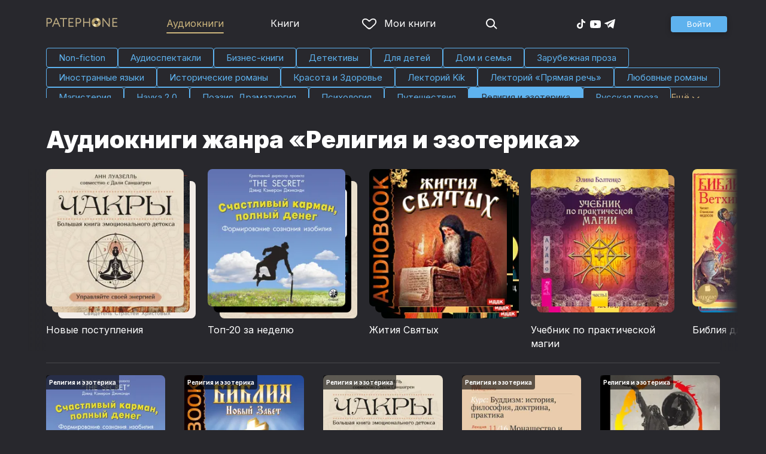

--- FILE ---
content_type: text/html
request_url: https://patephone.com/audiobooks/g27-religiya-i-ezoterika
body_size: 49157
content:
<!doctype html>
<html lang="ru">
<head>
    <meta charset="UTF-8" />
	<meta name="viewport" content="width=device-width,initial-scale=1.0" />
    <meta name="theme-color" content="#28282d" />
    <link rel="preconnect" href="https://fonts.googleapis.com" />
    <link rel="preconnect" href="https://fonts.gstatic.com" crossorigin />
    <link href="https://fonts.googleapis.com/css2?family=Inter:wght@400;700;900&display=swap" rel="stylesheet" />

    <link rel="icon" href="/favicon.ico" sizes="any" />
    <link rel="icon" href="/favicon.png" type="image/png" />
    <link rel="apple-touch-icon" sizes="180x180" href="/apple-touch-icon-180x180.png" type="image/png" />
    <link rel="manifest" href="/manifest.json" />
    <meta name="google-adsense-account" content="ca-pub-4898670669509055" />
    <script type="application/ld+json">
        {
          "@context": "https://schema.org",
          "@type": "WebSite",
          "url": "https://patephone.com/",
          "potentialAction": [{
            "@type": "SearchAction",
            "target": {
              "@type": "EntryPoint",
              "urlTemplate": "https://patephone.com/audiobooks/?query={search_term_string}"
            },
            "query-input": "required name=search_term_string"
          }]
        }
        </script>
    <script>
        (function() {
            function isMobile() {
                if (typeof navigator !== 'undefined' && /iPhone|iPad|iPod|Android/i.test(navigator.userAgent)) {
                    return true;
                }

                // Workaround for iPad, which is not detectable via user agent
                if (navigator.userAgent.match(/Mac/) && navigator.maxTouchPoints && navigator.maxTouchPoints > 2) {
                    return true;
                }

                return false;
            }

            function isTWA() {
                return location.hash.includes('tgWebApp') || localStorage.getItem('twa');
            }


            if (isMobile()) {
                document.documentElement.classList.add('mobile');
            }

            if (isTWA()) {
                document.documentElement.classList.add('twa');
            }
        })();
    </script>
    
		<link href="../_app/immutable/assets/global.qqf349zA.css" rel="stylesheet">
		<link href="../_app/immutable/assets/2.Befkog3f.css" rel="stylesheet">
		<link href="../_app/immutable/assets/PageHeader.7kTtBfQp.css" rel="stylesheet">
		<link href="../_app/immutable/assets/ProgressIndicator.D10uOCBw.css" rel="stylesheet">
		<link href="../_app/immutable/assets/SearchInput.Cgsq7u_q.css" rel="stylesheet">
		<link href="../_app/immutable/assets/Scrollable.Bo9mn5MT.css" rel="stylesheet">
		<link href="../_app/immutable/assets/Button.BV97ca7j.css" rel="stylesheet">
		<link href="../_app/immutable/assets/ProductListItem.DPRvaZQo.css" rel="stylesheet">
		<link href="../_app/immutable/assets/QuickRegisterPopup.Bc-W4LRV.css" rel="stylesheet">
		<link href="../_app/immutable/assets/Input.nhVYY-B1.css" rel="stylesheet">
		<link href="../_app/immutable/assets/ErrorText.BGRO76s3.css" rel="stylesheet">
		<link href="../_app/immutable/assets/Spinner.CcVJZyYY.css" rel="stylesheet">
		<link href="../_app/immutable/assets/PersonListItem.BbiQRJy_.css" rel="stylesheet">
		<link href="../_app/immutable/assets/PersonCover.CyPuaDu9.css" rel="stylesheet">
		<link href="../_app/immutable/assets/PageFooter.CSlo9rt7.css" rel="stylesheet">
		<link href="../_app/immutable/assets/RewardInfo.wvDmqu22.css" rel="stylesheet">
		<link href="../_app/immutable/assets/InstagramPromo._pH8BUh7.css" rel="stylesheet">
		<link href="../_app/immutable/assets/StoreIcons.--e4Hse7.css" rel="stylesheet">
		<link href="../_app/immutable/assets/19.DVOStpRO.css" rel="stylesheet">
		<link href="../_app/immutable/assets/PagedProductGrid.BVCNFQkj.css" rel="stylesheet">
		<link href="../_app/immutable/assets/ProductGrid.BYtFm60c.css" rel="stylesheet">
		<link href="../_app/immutable/assets/Paging.CMLqzBBq.css" rel="stylesheet">
		<link href="../_app/immutable/assets/Genres.IQBO2hkU.css" rel="stylesheet">
		<link href="../_app/immutable/assets/TagsNav.CFu23jNX.css" rel="stylesheet">
		<link href="../_app/immutable/assets/ProductCollection.x_sJGAqB.css" rel="stylesheet">
		<link href="../_app/immutable/assets/CollapsableDescription.gvcc4dkF.css" rel="stylesheet"><title>Аудиокниги жанра Религия и эзотерика слушать онлайн бесплатно и без регистрации</title><!-- HEAD_svelte-1pt5a6z_START --><meta name="description" content="Слушать аудиокниги жанра Религия и эзотерика онлайн бесплатно и без регистрации в Patephone. ★ Слушай широкий выбор аудиокниг полностью в хорошем качестве на сайте и в приложении"><meta property="og:title" content="Патефон"><meta property="og:locale" content="ru"><meta property="og:type" content="website"><meta property="og:image" content="https://patephone.com/_app/immutable/assets/logo.ChJw_ivz.png"><link rel="canonical" href="https://patephone.com/audiobooks/g27-religiya-i-ezoterika"><!-- HEAD_svelte-1pt5a6z_END --><!-- HEAD_svelte-3s6yvo_START --><script type="application/ld+json">[{"@context":"https://schema.org","@type":"BreadcrumbList","itemListElement":[{"@type":"ListItem","position":1,"name":"Аудиокниги","item":"https://patephone.com/audiobooks"},{"@type":"ListItem","position":2,"name":"Религия и эзотерика","item":"https://patephone.com/audiobooks/g27-religiya-i-ezoterika"}]}]</script><!-- HEAD_svelte-3s6yvo_END -->
</head>
<body>
<!-- Google Tag Manager (noscript) -->
<noscript><iframe src="https://www.googletagmanager.com/ns.html?id=GTM-5B6V9RS" height="0" width="0" style="display:none;visibility:hidden"></iframe></noscript>
<!-- End Google Tag Manager (noscript) -->
   <header class="page-header svelte-1nukuya"><div class="page-column page-header-content svelte-1nukuya"><section class="logo-section svelte-1nukuya" data-svelte-h="svelte-1m7lu65"><a href="/"><img src="/_app/immutable/assets/logo.ChJw_ivz.png" alt="Патефон" class="size-desktop" width="120" height="17"> <img src="/_app/immutable/assets/logo-mobile.538cc29f5c37c570.png.webp" alt="Патефон" class="size-mobile no-twa" width="40" height="40"></a></section> <nav class="nav-section svelte-1nukuya"><ul class="main-nav svelte-7bgik1"><li class="svelte-7bgik1 selected"><a href="/audiobooks"><svg class="icon svelte-j4150j" xmlns="http://www.w3.org/2000/svg" viewBox="0 0 24 24" width="24px" height="24px"><use href="/_app/immutable/assets/nav-audiobooks.CyWronMm.svg#icon"></use></svg> Аудиокниги </a> </li><li class="svelte-7bgik1"><a href="/ebooks"><svg class="icon svelte-j4150j" xmlns="http://www.w3.org/2000/svg" viewBox="0 0 24 24" width="24px" height="24px"><use href="/_app/immutable/assets/nav-books.D12QB0h7.svg#icon"></use></svg> Книги </a> </li><li class="svelte-7bgik1  my"><a href="/my" rel=" nofollow"><svg class="icon svelte-j4150j" xmlns="http://www.w3.org/2000/svg" viewBox="0 0 24 24" width="24px" height="24px"><use href="/_app/immutable/assets/my-list.CiTApK7k.svg#icon"></use></svg> Мои книги </a> </li> </ul></nav> <aside class="aside-section svelte-1nukuya"><section class="icons-section svelte-1nukuya"><a href="/search/" rel="nofollow" class="search svelte-1nukuya"><svg class="icon svelte-j4150j" xmlns="http://www.w3.org/2000/svg" viewBox="0 0 24 24" width="24px" height="24px"><use href="/_app/immutable/assets/search.D56TTmB6.svg#icon"></use></svg></a> <ul class="social-items svelte-1qbihbg"><li><a href="https://www.tiktok.com/@patephone_app" rel="nofollow noopener" target="_blank" title="TikTok"><svg class="icon svelte-j4150j" xmlns="http://www.w3.org/2000/svg" viewBox="0 0 24 24" width="24px" height="24px"><use href="/_app/immutable/assets/tiktok.BjhSOscA.svg#icon"></use></svg></a> </li><li><a href="https://www.youtube.com/channel/UCJz4izeL6QxsJgitbizVQYg" rel="nofollow noopener" target="_blank" title="YouTube"><svg class="icon svelte-j4150j" xmlns="http://www.w3.org/2000/svg" viewBox="0 0 24 24" width="24px" height="24px"><use href="/_app/immutable/assets/youtube.DCrU1kqj.svg#icon"></use></svg></a> </li><li><a href="https://t.me/patephone_audioknigi" rel="nofollow noopener" target="_blank" title="Telegram"><svg class="icon svelte-j4150j" xmlns="http://www.w3.org/2000/svg" viewBox="0 0 24 24" width="24px" height="24px"><use href="/_app/immutable/assets/telegram.BhYu090h.svg#icon"></use></svg></a> </li> </ul></section> <section class="auth-section svelte-1nukuya"><div class="auth svelte-ril9pe"><a href="/auth/" role="button" data-size="normal" rel="external nofollow" target="" class="svelte-18jwygz alternate"><span class="label svelte-18jwygz">Войти  </span></a></div> </section> <div class="menu-section svelte-1nukuya"><div class="menu-section-label svelte-1nukuya"><svg class="icon svelte-j4150j" xmlns="http://www.w3.org/2000/svg" viewBox="0 0 20 18" width="24px" height="24px"><use href="/_app/immutable/assets/burger.BWvCezkr.svg#icon"></use></svg>Меню</div> </div></aside></div></header> <div class="search-bar svelte-1nukuya"><form action="/search" method="get" class="page-header-search-bar svelte-1uwzeub"><div class="search-field svelte-1uwzeub"><svg class="icon svelte-j4150j" xmlns="http://www.w3.org/2000/svg" viewBox="0 0 24 24" width="20px" height="20px"><use href="/_app/immutable/assets/search.D56TTmB6.svg#icon"></use></svg> <input type="search" name="query" placeholder="Поиск по аудиокнигам и авторам" class="svelte-1uwzeub" value="">  </div> <div class="pick-genre svelte-1uwzeub"><button type="button" class="svelte-1uwzeub">Выбрать жанр</button></div> </form></div>  <main class="svelte-swat0u"> <div class="page-column"><nav class="genres svelte-1jwtsof"><div class="back svelte-1jwtsof"><span class="link svelte-1jwtsof">← Вернуться</span></div> <div class="genres-container svelte-1jwtsof"><div class="genre-item svelte-1jwtsof"><a href="/audiobooks/g6-non-fiction" class="svelte-1jwtsof"><svg class="icon svelte-j4150j" xmlns="http://www.w3.org/2000/svg" viewBox="0 0 64 64" width="64px" height="64px"><use href="/_app/immutable/assets/non-fiction.C6fUoS8B.svg#icon"></use></svg> <span class="label">Non-fiction</span></a> </div><div class="genre-item svelte-1jwtsof"><a href="/audiobooks/g32-audiospektakli" class="svelte-1jwtsof"><svg class="icon svelte-j4150j" xmlns="http://www.w3.org/2000/svg" viewBox="0 0 64 64" width="64px" height="64px"><use href="/_app/immutable/assets/audio-play.27iNu0eH.svg#icon"></use></svg> <span class="label">Аудио­спектакли</span></a> </div><div class="genre-item svelte-1jwtsof"><a href="/audiobooks/g15-biznes-knigi" class="svelte-1jwtsof"><svg class="icon svelte-j4150j" xmlns="http://www.w3.org/2000/svg" viewBox="0 0 64 64" width="64px" height="64px"><use href="/_app/immutable/assets/business.y0ipVeoU.svg#icon"></use></svg> <span class="label">Бизнес-книги</span></a> </div><div class="genre-item svelte-1jwtsof"><a href="/audiobooks/g33-detektivy" class="svelte-1jwtsof"><svg class="icon svelte-j4150j" xmlns="http://www.w3.org/2000/svg" viewBox="0 0 64 64" width="64px" height="64px"><use href="/_app/immutable/assets/detective.D3X_iGph.svg#icon"></use></svg> <span class="label">Детективы</span></a> </div><div class="genre-item svelte-1jwtsof"><a href="/audiobooks/g11-dlya-detei" class="svelte-1jwtsof"><svg class="icon svelte-j4150j" xmlns="http://www.w3.org/2000/svg" viewBox="0 0 64 64" width="64px" height="64px"><use href="/_app/immutable/assets/kids.oDFku8-J.svg#icon"></use></svg> <span class="label">Для детей</span></a> </div><div class="genre-item svelte-1jwtsof"><a href="/audiobooks/g80-dom-i-semya" class="svelte-1jwtsof"><svg class="icon svelte-j4150j" xmlns="http://www.w3.org/2000/svg" viewBox="0 0 64 64" width="64px" height="64px"><use href="/_app/immutable/assets/family.BDst6Qhl.svg#icon"></use></svg> <span class="label">Дом и семья</span></a> </div><div class="genre-item svelte-1jwtsof"><a href="/audiobooks/g3-zarubezhnaya-proza" class="svelte-1jwtsof"><svg class="icon svelte-j4150j" xmlns="http://www.w3.org/2000/svg" viewBox="0 0 64 64" width="64px" height="64px"><use href="/_app/immutable/assets/foreign-prose.pk82VTDI.svg#icon"></use></svg> <span class="label">Зарубежная проза</span></a> </div><div class="genre-item svelte-1jwtsof"><a href="/audiobooks/g5-inostrannye-yazyki" class="svelte-1jwtsof"><svg class="icon svelte-j4150j" xmlns="http://www.w3.org/2000/svg" viewBox="0 0 64 64" width="64px" height="64px"><use href="/_app/immutable/assets/foreign-languages.COdBEeAo.svg#icon"></use></svg> <span class="label">Иностранные языки</span></a> </div><div class="genre-item svelte-1jwtsof"><a href="/audiobooks/g59-istoricheskie-romany" class="svelte-1jwtsof"><svg class="icon svelte-j4150j" xmlns="http://www.w3.org/2000/svg" viewBox="0 0 64 64" width="64px" height="64px"><use href="/_app/immutable/assets/historical-romance.BHdxeiC1.svg#icon"></use></svg> <span class="label">Исторические романы</span></a> </div><div class="genre-item svelte-1jwtsof"><a href="/audiobooks/g36-krasota-i-zdorove" class="svelte-1jwtsof"><svg class="icon svelte-j4150j" xmlns="http://www.w3.org/2000/svg" viewBox="0 0 64 64" width="64px" height="64px"><use href="/_app/immutable/assets/beauty.WRojqQ2g.svg#icon"></use></svg> <span class="label">Красота и Здоровье</span></a> </div><div class="genre-item svelte-1jwtsof"><a href="/audiobooks/g227-lektorii-kik" class="svelte-1jwtsof"><svg class="icon svelte-j4150j" xmlns="http://www.w3.org/2000/svg" viewBox="0 0 32 32" width="64px" height="64px"><use href="/_app/immutable/assets/kik.BdNv0fAZ.svg#icon"></use></svg> <span class="label">Лекторий Kik</span></a> </div><div class="genre-item svelte-1jwtsof"><a href="/audiobooks/g115-lektorii-pryamaya-rech" class="svelte-1jwtsof"><svg class="icon svelte-j4150j" xmlns="http://www.w3.org/2000/svg" viewBox="0 0 64 64" width="64px" height="64px"><use href="/_app/immutable/assets/speech-lecture.DA_APSwi.svg#icon"></use></svg> <span class="label">Лекторий «Прямая речь»</span></a> </div><div class="genre-item svelte-1jwtsof"><a href="/audiobooks/g43-lyubovnye-romany" class="svelte-1jwtsof"><svg class="icon svelte-j4150j" xmlns="http://www.w3.org/2000/svg" viewBox="0 0 64 64" width="64px" height="64px"><use href="/_app/immutable/assets/romance.q8isStKw.svg#icon"></use></svg> <span class="label">Любовные романы</span></a> </div><div class="genre-item svelte-1jwtsof"><a href="/audiobooks/g164-magisteriya" class="svelte-1jwtsof"><svg class="icon svelte-j4150j" xmlns="http://www.w3.org/2000/svg" viewBox="0 0 64 64" width="64px" height="64px"><use href="/_app/immutable/assets/magic.CSN6AOgW.svg#icon"></use></svg> <span class="label">Магистерия</span></a> </div><div class="genre-item svelte-1jwtsof"><a href="/audiobooks/g191-nauka-2-0" class="svelte-1jwtsof"><svg class="icon svelte-j4150j" xmlns="http://www.w3.org/2000/svg" viewBox="0 0 64 64" width="64px" height="64px"><use href="/_app/immutable/assets/science.C6glAr1f.svg#icon"></use></svg> <span class="label">Наука 2.0</span></a> </div><div class="genre-item svelte-1jwtsof"><a href="/audiobooks/g16-poeziya-dramaturgiya" class="svelte-1jwtsof"><svg class="icon svelte-j4150j" xmlns="http://www.w3.org/2000/svg" viewBox="0 0 64 64" width="64px" height="64px"><use href="/_app/immutable/assets/poetry.yQegpS_V.svg#icon"></use></svg> <span class="label">Поэзия, Драматургия</span></a> </div><div class="genre-item svelte-1jwtsof"><a href="/audiobooks/g9-psihologiya" class="svelte-1jwtsof"><svg class="icon svelte-j4150j" xmlns="http://www.w3.org/2000/svg" viewBox="0 0 64 64" width="64px" height="64px"><use href="/_app/immutable/assets/psychology.DJpnTCNn.svg#icon"></use></svg> <span class="label">Психология</span></a> </div><div class="genre-item svelte-1jwtsof"><a href="/audiobooks/g46-puteshestviya" class="svelte-1jwtsof"><svg class="icon svelte-j4150j" xmlns="http://www.w3.org/2000/svg" viewBox="0 0 64 64" width="64px" height="64px"><use href="/_app/immutable/assets/travel.Bc7NTEiV.svg#icon"></use></svg> <span class="label">Путешествия</span></a> </div><div class="genre-item svelte-1jwtsof selected"><a href="/audiobooks/g27-religiya-i-ezoterika" class="svelte-1jwtsof"><svg class="icon svelte-j4150j" xmlns="http://www.w3.org/2000/svg" viewBox="0 0 64 64" width="64px" height="64px"><use href="/_app/immutable/assets/religion.BpTWubq0.svg#icon"></use></svg> <span class="label">Религия и эзотерика</span></a> </div><div class="genre-item svelte-1jwtsof"><a href="/audiobooks/g1-russkaya-proza" class="svelte-1jwtsof"><svg class="icon svelte-j4150j" xmlns="http://www.w3.org/2000/svg" viewBox="0 0 64 64" width="64px" height="64px"><use href="/_app/immutable/assets/russian-prose.BbvRgVaf.svg#icon"></use></svg> <span class="label">Русская проза</span></a> </div><div class="genre-item svelte-1jwtsof"><a href="/audiobooks/g10-uchebnaya-literatura" class="svelte-1jwtsof"><svg class="icon svelte-j4150j" xmlns="http://www.w3.org/2000/svg" viewBox="0 0 64 64" width="64px" height="64px"><use href="/_app/immutable/assets/study.BkzwAVM_.svg#icon"></use></svg> <span class="label">Учебная литература</span></a> </div><div class="genre-item svelte-1jwtsof"><a href="/audiobooks/g18-fantastika" class="svelte-1jwtsof"><svg class="icon svelte-j4150j" xmlns="http://www.w3.org/2000/svg" viewBox="0 0 64 64" width="64px" height="64px"><use href="/_app/immutable/assets/sci-fi.B_aA6aUV.svg#icon"></use></svg> <span class="label">Фантастика</span></a> </div><div class="genre-item svelte-1jwtsof"><a href="/audiobooks/g19-fentezi" class="svelte-1jwtsof"><svg class="icon svelte-j4150j" xmlns="http://www.w3.org/2000/svg" viewBox="0 0 64 64" width="64px" height="64px"><use href="/_app/immutable/assets/fantasy.pO50FxnB.svg#icon"></use></svg> <span class="label">Фэнтези</span></a> </div><div class="genre-item svelte-1jwtsof"><a href="/audiobooks/g25-yumor-i-razvlecheniya" class="svelte-1jwtsof"><svg class="icon svelte-j4150j" xmlns="http://www.w3.org/2000/svg" viewBox="0 0 64 64" width="64px" height="64px"><use href="/_app/immutable/assets/humor.BN3c_zk_.svg#icon"></use></svg> <span class="label">Юмор и развлечения</span></a> </div> <div class="more svelte-1jwtsof">Ещё  <span class="icon svelte-1jwtsof"><svg class="icon svelte-j4150j" xmlns="http://www.w3.org/2000/svg" viewBox="0 0 13 7" width="13px" height="7px"><use href="/_app/immutable/assets/expand.BysnwWR7.svg#icon"></use></svg></span></div></div> </nav></div> <div class="page-column"><h1 class="svelte-1hlxefv">Аудиокниги жанра «Религия и эзотерика»</h1> <div class="collections svelte-1hlxefv"><div class="scrollable svelte-ce4mn1 shaded">  <div class="scroll-container svelte-ce4mn1"><div class="collection-container svelte-ay1djl"><div class="product-collection-item svelte-xjctx"><div class="list-item svelte-gyjjww"><a href="/audiobooks/g27-religiya-i-ezoterika/c248-novye-postupleniya-religiya-i-ezoterika"><div class="product-cover-stack svelte-1w3wgme"><div class="stack-item svelte-1w3wgme"><span class="cover svelte-1mel0pb" data-size="fluid"><img src="https://imgproxy2.patephone.com/pr:sharp/s:255/plain/https://cdru.patephone.com/ru-fast/c/products/208/996/690/917/455/9785389308244_1000_resized1242.jpg?cc=1765223160000" srcset="https://imgproxy2.patephone.com/pr:sharp/s:255/dpr:2/plain/https://cdru.patephone.com/ru-fast/c/products/208/996/690/917/455/9785389308244_1000_resized1242.jpg?cc=1765223160000 2x" alt="" width="100" height="100" class="svelte-1mel0pb"> </span>  </div><div class="stack-item svelte-1w3wgme"><span class="cover svelte-1mel0pb" data-size="fluid"><img src="https://imgproxy2.patephone.com/pr:sharp/s:255/plain/https://cdru.patephone.com/ru-fast/c/products/780/425/972/894/899/9785389308473_1000_resized1242.jpg?cc=1764629647000" srcset="https://imgproxy2.patephone.com/pr:sharp/s:255/dpr:2/plain/https://cdru.patephone.com/ru-fast/c/products/780/425/972/894/899/9785389308473_1000_resized1242.jpg?cc=1764629647000 2x" alt="" width="100" height="100" class="svelte-1mel0pb"> </span>  </div><div class="stack-item svelte-1w3wgme"><span class="cover svelte-1mel0pb" data-size="fluid"><img src="https://imgproxy2.patephone.com/pr:sharp/s:255/plain/https://cdru.patephone.com/ru-fast/c/products/380/972/005/886/584/9785389302983_1000_resized1242.jpg?cc=1762986234000" srcset="https://imgproxy2.patephone.com/pr:sharp/s:255/dpr:2/plain/https://cdru.patephone.com/ru-fast/c/products/380/972/005/886/584/9785389302983_1000_resized1242.jpg?cc=1762986234000 2x" alt="" width="100" height="100" class="svelte-1mel0pb"> </span>  </div></div></a> <main><div class="title svelte-gyjjww"><a href="/audiobooks/g27-religiya-i-ezoterika/c248-novye-postupleniya-religiya-i-ezoterika" slot="title">Новые поступления</a></div>  <div class="subtitle svelte-gyjjww"></div></main> </div></div><div class="product-collection-item svelte-xjctx"><div class="list-item svelte-gyjjww"><a href="/audiobooks/g27-religiya-i-ezoterika/c323-top-20-za-nedelyu-religiya-i-ezoterika-obshchii-katalog"><div class="product-cover-stack svelte-1w3wgme"><div class="stack-item svelte-1w3wgme"><span class="cover svelte-1mel0pb" data-size="fluid"><img src="https://imgproxy2.patephone.com/pr:sharp/s:255/plain/https://cdru.patephone.com/ru-fast/c/products/588/467/234/075/139/978-5-6045052-2-9_resized1242.jpg?cc=1614255687000" srcset="https://imgproxy2.patephone.com/pr:sharp/s:255/dpr:2/plain/https://cdru.patephone.com/ru-fast/c/products/588/467/234/075/139/978-5-6045052-2-9_resized1242.jpg?cc=1614255687000 2x" alt="" width="100" height="100" class="svelte-1mel0pb"> </span>  </div><div class="stack-item svelte-1w3wgme"><span class="cover svelte-1mel0pb" data-size="fluid"><img src="https://imgproxy2.patephone.com/pr:sharp/s:255/plain/https://cdru.patephone.com/ru-fast/c/products/704/291/425/866/222/cover_resized1242.jpg?cc=1475321668000" srcset="https://imgproxy2.patephone.com/pr:sharp/s:255/dpr:2/plain/https://cdru.patephone.com/ru-fast/c/products/704/291/425/866/222/cover_resized1242.jpg?cc=1475321668000 2x" alt="" width="100" height="100" class="svelte-1mel0pb"> </span>  </div><div class="stack-item svelte-1w3wgme"><span class="cover svelte-1mel0pb" data-size="fluid"><img src="https://imgproxy2.patephone.com/pr:sharp/s:255/plain/https://cdru.patephone.com/ru-fast/c/products/208/996/690/917/455/9785389308244_1000_resized1242.jpg?cc=1765223160000" srcset="https://imgproxy2.patephone.com/pr:sharp/s:255/dpr:2/plain/https://cdru.patephone.com/ru-fast/c/products/208/996/690/917/455/9785389308244_1000_resized1242.jpg?cc=1765223160000 2x" alt="" width="100" height="100" class="svelte-1mel0pb"> </span>  </div></div></a> <main><div class="title svelte-gyjjww"><a href="/audiobooks/g27-religiya-i-ezoterika/c323-top-20-za-nedelyu-religiya-i-ezoterika-obshchii-katalog" slot="title">Топ-20 за неделю</a></div>  <div class="subtitle svelte-gyjjww"></div></main> </div></div><div class="product-collection-item svelte-xjctx"><div class="list-item svelte-gyjjww"><a href="/audiobooks/g27-religiya-i-ezoterika/c6272-zhitiya-svyatyh"><div class="product-cover-stack svelte-1w3wgme"><div class="stack-item svelte-1w3wgme"><span class="cover svelte-1mel0pb" data-size="fluid"><img src="https://imgproxy2.patephone.com/pr:sharp/s:255/plain/https://cdru.patephone.com/ru-fast/c/products/710/708/416/226/700/front_2000690_resized1242.jpg?cc=1731603410000" srcset="https://imgproxy2.patephone.com/pr:sharp/s:255/dpr:2/plain/https://cdru.patephone.com/ru-fast/c/products/710/708/416/226/700/front_2000690_resized1242.jpg?cc=1731603410000 2x" alt="" width="100" height="100" class="svelte-1mel0pb"> </span>  </div><div class="stack-item svelte-1w3wgme"><span class="cover svelte-1mel0pb" data-size="fluid"><img src="https://imgproxy2.patephone.com/pr:sharp/s:255/plain/https://cdru.patephone.com/ru-fast/c/products/563/306/338/637/646/front_2000683_resized1242.jpg?cc=1731603363000" srcset="https://imgproxy2.patephone.com/pr:sharp/s:255/dpr:2/plain/https://cdru.patephone.com/ru-fast/c/products/563/306/338/637/646/front_2000683_resized1242.jpg?cc=1731603363000 2x" alt="" width="100" height="100" class="svelte-1mel0pb"> </span>  </div><div class="stack-item svelte-1w3wgme"><span class="cover svelte-1mel0pb" data-size="fluid"><img src="https://imgproxy2.patephone.com/pr:sharp/s:255/plain/https://cdru.patephone.com/ru-fast/c/products/424/834/255/609/556/front_2000680_resized1242.jpg?cc=1731603344000" srcset="https://imgproxy2.patephone.com/pr:sharp/s:255/dpr:2/plain/https://cdru.patephone.com/ru-fast/c/products/424/834/255/609/556/front_2000680_resized1242.jpg?cc=1731603344000 2x" alt="" width="100" height="100" class="svelte-1mel0pb"> </span>  </div></div></a> <main><div class="title svelte-gyjjww"><a href="/audiobooks/g27-religiya-i-ezoterika/c6272-zhitiya-svyatyh" slot="title">Жития Святых</a></div>  <div class="subtitle svelte-gyjjww"></div></main> </div></div><div class="product-collection-item svelte-xjctx"><div class="list-item svelte-gyjjww"><a href="/audiobooks/g27-religiya-i-ezoterika/c2282-uchebnik-po-prakticheskoi-magii"><div class="product-cover-stack svelte-1w3wgme"><div class="stack-item svelte-1w3wgme"><span class="cover svelte-1mel0pb" data-size="fluid"><img src="https://imgproxy2.patephone.com/pr:sharp/s:255/plain/https://cdru.patephone.com/ru-fast/c/products/022/773/812/917/430/6003-2_resized1242.jpg?cc=1710593290000" srcset="https://imgproxy2.patephone.com/pr:sharp/s:255/dpr:2/plain/https://cdru.patephone.com/ru-fast/c/products/022/773/812/917/430/6003-2_resized1242.jpg?cc=1710593290000 2x" alt="" width="100" height="100" class="svelte-1mel0pb"> </span>  </div><div class="stack-item svelte-1w3wgme"><span class="cover svelte-1mel0pb" data-size="fluid"><img src="https://imgproxy2.patephone.com/pr:sharp/s:255/plain/https://cdru.patephone.com/ru-fast/c/products/399/611/831/716/653/978-5-9573-5099-6_resized1242.jpg?cc=1710620561000" srcset="https://imgproxy2.patephone.com/pr:sharp/s:255/dpr:2/plain/https://cdru.patephone.com/ru-fast/c/products/399/611/831/716/653/978-5-9573-5099-6_resized1242.jpg?cc=1710620561000 2x" alt="" width="100" height="100" class="svelte-1mel0pb"> </span>  </div></div></a> <main><div class="title svelte-gyjjww"><a href="/audiobooks/g27-religiya-i-ezoterika/c2282-uchebnik-po-prakticheskoi-magii" slot="title">Учебник по практической магии</a></div>  <div class="subtitle svelte-gyjjww"></div></main> </div></div><div class="product-collection-item svelte-xjctx"><div class="list-item svelte-gyjjww"><a href="/audiobooks/g27-religiya-i-ezoterika/c2079-bibliya-dlya-detei-ardis"><div class="product-cover-stack svelte-1w3wgme"><div class="stack-item svelte-1w3wgme"><span class="cover svelte-1mel0pb" data-size="fluid"><img src="https://imgproxy2.patephone.com/pr:sharp/s:255/plain/https://cdru.patephone.com/ru-fast/c/products/357/350/867/643/353/7130_1-4_3000_resized1242.jpg?cc=1693565541000" srcset="https://imgproxy2.patephone.com/pr:sharp/s:255/dpr:2/plain/https://cdru.patephone.com/ru-fast/c/products/357/350/867/643/353/7130_1-4_3000_resized1242.jpg?cc=1693565541000 2x" alt="" width="100" height="100" class="svelte-1mel0pb"> </span>  </div><div class="stack-item svelte-1w3wgme"><span class="cover svelte-1mel0pb" data-size="fluid"><img src="https://imgproxy2.patephone.com/pr:sharp/s:255/plain/https://cdru.patephone.com/ru-fast/c/products/351/207/787/008/763/7901_1-4_3000_resized1242.jpg?cc=1693565498000" srcset="https://imgproxy2.patephone.com/pr:sharp/s:255/dpr:2/plain/https://cdru.patephone.com/ru-fast/c/products/351/207/787/008/763/7901_1-4_3000_resized1242.jpg?cc=1693565498000 2x" alt="" width="100" height="100" class="svelte-1mel0pb"> </span>  </div></div></a> <main><div class="title svelte-gyjjww"><a href="/audiobooks/g27-religiya-i-ezoterika/c2079-bibliya-dlya-detei-ardis" slot="title">Библия для детей</a></div>  <div class="subtitle svelte-gyjjww"></div></main> </div></div><div class="product-collection-item svelte-xjctx"><div class="list-item svelte-gyjjww"><a href="/audiobooks/g27-religiya-i-ezoterika/c2048-tafti-zhrica"><div class="product-cover-stack svelte-1w3wgme"><div class="stack-item svelte-1w3wgme"><span class="cover svelte-1mel0pb" data-size="fluid"><img src="https://imgproxy2.patephone.com/pr:sharp/s:255/plain/https://cdru.patephone.com/ru-fast/c/products/522/764/708/394/748/9785957334309_resized1242.jpg?cc=1587575227000" srcset="https://imgproxy2.patephone.com/pr:sharp/s:255/dpr:2/plain/https://cdru.patephone.com/ru-fast/c/products/522/764/708/394/748/9785957334309_resized1242.jpg?cc=1587575227000 2x" alt="" width="100" height="100" loading="lazy" class="svelte-1mel0pb"> </span>  </div><div class="stack-item svelte-1w3wgme"><span class="cover svelte-1mel0pb" data-size="fluid"><img src="https://imgproxy2.patephone.com/pr:sharp/s:255/plain/https://cdru.patephone.com/ru-fast/c/products/365/457/464/523/400/cover_resized1242.jpg?cc=1686813466000" srcset="https://imgproxy2.patephone.com/pr:sharp/s:255/dpr:2/plain/https://cdru.patephone.com/ru-fast/c/products/365/457/464/523/400/cover_resized1242.jpg?cc=1686813466000 2x" alt="" width="100" height="100" loading="lazy" class="svelte-1mel0pb"> </span>  </div></div></a> <main><div class="title svelte-gyjjww"><a href="/audiobooks/g27-religiya-i-ezoterika/c2048-tafti-zhrica" slot="title">Тафти жрица</a></div>  <div class="subtitle svelte-gyjjww"></div></main> </div></div><div class="product-collection-item svelte-xjctx"><div class="list-item svelte-gyjjww"><a href="/audiobooks/g27-religiya-i-ezoterika/c1560-molitvy"><div class="product-cover-stack svelte-1w3wgme"><div class="stack-item svelte-1w3wgme"><span class="cover svelte-1mel0pb" data-size="fluid"><img src="https://imgproxy2.patephone.com/pr:sharp/s:255/plain/https://cdru.patephone.com/ru-fast/c/products/078/837/959/138/020/cover_resized1242.jpg?cc=1475744954000" srcset="https://imgproxy2.patephone.com/pr:sharp/s:255/dpr:2/plain/https://cdru.patephone.com/ru-fast/c/products/078/837/959/138/020/cover_resized1242.jpg?cc=1475744954000 2x" alt="" width="100" height="100" loading="lazy" class="svelte-1mel0pb"> </span>  </div><div class="stack-item svelte-1w3wgme"><span class="cover svelte-1mel0pb" data-size="fluid"><img src="https://imgproxy2.patephone.com/pr:sharp/s:255/plain/https://cdru.patephone.com/ru-fast/c/products/296/564/351/110/461/cover_resized1242.jpg?cc=1475745119000" srcset="https://imgproxy2.patephone.com/pr:sharp/s:255/dpr:2/plain/https://cdru.patephone.com/ru-fast/c/products/296/564/351/110/461/cover_resized1242.jpg?cc=1475745119000 2x" alt="" width="100" height="100" loading="lazy" class="svelte-1mel0pb"> </span>  </div><div class="stack-item svelte-1w3wgme"><span class="cover svelte-1mel0pb" data-size="fluid"><img src="https://imgproxy2.patephone.com/pr:sharp/s:255/plain/https://cdru.patephone.com/ru-fast/c/products/725/087/421/689/515/cover_resized1242.jpg?cc=1475744888000" srcset="https://imgproxy2.patephone.com/pr:sharp/s:255/dpr:2/plain/https://cdru.patephone.com/ru-fast/c/products/725/087/421/689/515/cover_resized1242.jpg?cc=1475744888000 2x" alt="" width="100" height="100" loading="lazy" class="svelte-1mel0pb"> </span>  </div></div></a> <main><div class="title svelte-gyjjww"><a href="/audiobooks/g27-religiya-i-ezoterika/c1560-molitvy" slot="title">Молитвы</a></div>  <div class="subtitle svelte-gyjjww"></div></main> </div></div><div class="product-collection-item svelte-xjctx"><div class="list-item svelte-gyjjww"><a href="/audiobooks/g27-religiya-i-ezoterika/c1258-velikie-posvyashchennye"><div class="product-cover-stack svelte-1w3wgme"><div class="stack-item svelte-1w3wgme"><span class="cover svelte-1mel0pb" data-size="fluid"><img src="https://imgproxy2.patephone.com/pr:sharp/s:255/plain/https://cdru.patephone.com/ru-fast/c/products/000/077/553/963/749/cover_8814_resized1242.jpg" srcset="https://imgproxy2.patephone.com/pr:sharp/s:255/dpr:2/plain/https://cdru.patephone.com/ru-fast/c/products/000/077/553/963/749/cover_8814_resized1242.jpg 2x" alt="" width="100" height="100" loading="lazy" class="svelte-1mel0pb"> </span>  </div><div class="stack-item svelte-1w3wgme"><span class="cover svelte-1mel0pb" data-size="fluid"><img src="https://imgproxy2.patephone.com/pr:sharp/s:255/plain/https://cdru.patephone.com/ru-fast/c/products/523/827/653/409/596/cover_8943_resized1242.jpg" srcset="https://imgproxy2.patephone.com/pr:sharp/s:255/dpr:2/plain/https://cdru.patephone.com/ru-fast/c/products/523/827/653/409/596/cover_8943_resized1242.jpg 2x" alt="" width="100" height="100" loading="lazy" class="svelte-1mel0pb"> </span>  </div><div class="stack-item svelte-1w3wgme"><span class="cover svelte-1mel0pb" data-size="fluid"><img src="https://imgproxy2.patephone.com/pr:sharp/s:255/plain/https://cdru.patephone.com/ru-fast/c/products/655/915/455/366/369/cover_8971_resized1242.jpg" srcset="https://imgproxy2.patephone.com/pr:sharp/s:255/dpr:2/plain/https://cdru.patephone.com/ru-fast/c/products/655/915/455/366/369/cover_8971_resized1242.jpg 2x" alt="" width="100" height="100" loading="lazy" class="svelte-1mel0pb"> </span>  </div></div></a> <main><div class="title svelte-gyjjww"><a href="/audiobooks/g27-religiya-i-ezoterika/c1258-velikie-posvyashchennye" slot="title">Великие посвященные</a></div>  <div class="subtitle svelte-gyjjww"></div></main> </div></div></div></div></div></div></div> <div class="page-column svelte-1yaf2b"> <div class="product-grid svelte-102mqyk"><div class="product-list-item"><div class="list-item svelte-gyjjww"><a href="/audiobook/20240-schastlivyi-karman-polnyi-deneg-formirovanie-soznaniya-izobiliya" class="svelte-h0hbym"><span class="cover svelte-1mel0pb" data-size="fluid"><img src="https://imgproxy2.patephone.com/pr:sharp/s:255/plain/https://cdru.patephone.com/ru-fast/c/products/588/467/234/075/139/978-5-6045052-2-9_resized1242.jpg?cc=1614255687000" srcset="https://imgproxy2.patephone.com/pr:sharp/s:255/dpr:2/plain/https://cdru.patephone.com/ru-fast/c/products/588/467/234/075/139/978-5-6045052-2-9_resized1242.jpg?cc=1614255687000 2x" alt="" width="100" height="100" loading="lazy" class="svelte-1mel0pb"> <button class="like svelte-jyph6i"><svg class="icon svelte-j4150j" xmlns="http://www.w3.org/2000/svg" viewBox="0 0 24 20" width="24px" height="24px"><use href="/_app/immutable/assets/like.B-BPP9mr.svg#icon"></use></svg></button></span>  <div class="label genre svelte-h0hbym"><b>Религия и эзотерика</b></div> </a> <main><div class="title svelte-gyjjww"><a href="/audiobook/20240-schastlivyi-karman-polnyi-deneg-formirovanie-soznaniya-izobiliya" slot="title" class="svelte-h0hbym">Счастливый карман, полный денег. Формирование сознания изобилия</a></div>  <div class="subtitle svelte-gyjjww">  <a href="/author/9383-devid-kemeron-dzhikandi" class="svelte-1c96eej">Дэвид Кэмерон Джиканди</a> </div></main> </div> </div><div class="product-list-item"><div class="list-item svelte-gyjjww"><a href="/audiobook/52635-bibliya-novyi-zavet" class="svelte-h0hbym"><span class="cover svelte-1mel0pb" data-size="fluid"><img src="https://imgproxy2.patephone.com/pr:sharp/s:255/plain/https://cdru.patephone.com/ru-fast/c/products/166/667/200/460/413/front_2000932_resized1242.jpg?cc=1731603932000" srcset="https://imgproxy2.patephone.com/pr:sharp/s:255/dpr:2/plain/https://cdru.patephone.com/ru-fast/c/products/166/667/200/460/413/front_2000932_resized1242.jpg?cc=1731603932000 2x" alt="" width="100" height="100" loading="lazy" class="svelte-1mel0pb"> <button class="like svelte-jyph6i"><svg class="icon svelte-j4150j" xmlns="http://www.w3.org/2000/svg" viewBox="0 0 24 20" width="24px" height="24px"><use href="/_app/immutable/assets/like.B-BPP9mr.svg#icon"></use></svg></button></span>  <div class="label genre svelte-h0hbym"><b>Религия и эзотерика</b></div> </a> <main><div class="title svelte-gyjjww"><a href="/audiobook/52635-bibliya-novyi-zavet" slot="title" class="svelte-h0hbym">Библия. Новый завет</a></div>  <div class="subtitle svelte-gyjjww"> </div></main> </div> </div><div class="product-list-item"><div class="list-item svelte-gyjjww"><a href="/audiobook/80719-chakry-upravlyaite-svoei-energiei" class="svelte-h0hbym"><span class="cover svelte-1mel0pb" data-size="fluid"><img src="https://imgproxy2.patephone.com/pr:sharp/s:255/plain/https://cdru.patephone.com/ru-fast/c/products/208/996/690/917/455/9785389308244_1000_resized1242.jpg?cc=1765223160000" srcset="https://imgproxy2.patephone.com/pr:sharp/s:255/dpr:2/plain/https://cdru.patephone.com/ru-fast/c/products/208/996/690/917/455/9785389308244_1000_resized1242.jpg?cc=1765223160000 2x" alt="" width="100" height="100" loading="lazy" class="svelte-1mel0pb"> <button class="like svelte-jyph6i"><svg class="icon svelte-j4150j" xmlns="http://www.w3.org/2000/svg" viewBox="0 0 24 20" width="24px" height="24px"><use href="/_app/immutable/assets/like.B-BPP9mr.svg#icon"></use></svg></button></span>  <div class="label genre svelte-h0hbym"><b>Религия и эзотерика</b></div> </a> <main><div class="title svelte-gyjjww"><a href="/audiobook/80719-chakry-upravlyaite-svoei-energiei" slot="title" class="svelte-h0hbym">Чакры. Управляйте своей энергией</a></div>  <div class="subtitle svelte-gyjjww">  <a href="/author/31953-ann-luazell" class="svelte-1c96eej">Анн Луазелль</a> </div></main> </div> </div><div class="product-list-item"><div class="list-item svelte-gyjjww"><a href="/audiobook/12198-monashestvo-i-obrazovanie-v-buddizme" class="svelte-h0hbym"><span class="cover svelte-1mel0pb" data-size="fluid"><img src="https://imgproxy2.patephone.com/pr:sharp/s:255/plain/https://cdru.patephone.com/ru-fast/c/products/577/561/859/154/168/Buddhism-11_resized1242.jpg?cc=1555784878000" srcset="https://imgproxy2.patephone.com/pr:sharp/s:255/dpr:2/plain/https://cdru.patephone.com/ru-fast/c/products/577/561/859/154/168/Buddhism-11_resized1242.jpg?cc=1555784878000 2x" alt="" width="100" height="100" loading="lazy" class="svelte-1mel0pb"> <button class="like svelte-jyph6i"><svg class="icon svelte-j4150j" xmlns="http://www.w3.org/2000/svg" viewBox="0 0 24 20" width="24px" height="24px"><use href="/_app/immutable/assets/like.B-BPP9mr.svg#icon"></use></svg></button></span>  <div class="label genre svelte-h0hbym"><b>Религия и эзотерика</b></div> </a> <main><div class="title svelte-gyjjww"><a href="/audiobook/12198-monashestvo-i-obrazovanie-v-buddizme" slot="title" class="svelte-h0hbym">Монашество и образование в буддизме</a></div>  <div class="subtitle svelte-gyjjww">  <a href="/author/6519-sergei-shcherbak" class="svelte-1c96eej">Сергей Щербак</a> </div></main> </div> </div><div class="product-list-item"><div class="list-item svelte-gyjjww"><a href="/audiobook/36374-govoryashchie-s-duhami-mir-sibirskogo-shamanizma" class="svelte-h0hbym"><span class="cover svelte-1mel0pb" data-size="fluid"><img src="https://imgproxy2.patephone.com/pr:sharp/s:255/plain/https://cdru.patephone.com/ru-fast/c/products/903/695/067/459/497/9785002234479_resized1242.jpg?cc=1725568734000" srcset="https://imgproxy2.patephone.com/pr:sharp/s:255/dpr:2/plain/https://cdru.patephone.com/ru-fast/c/products/903/695/067/459/497/9785002234479_resized1242.jpg?cc=1725568734000 2x" alt="" width="100" height="100" loading="lazy" class="svelte-1mel0pb"> <button class="like svelte-jyph6i"><svg class="icon svelte-j4150j" xmlns="http://www.w3.org/2000/svg" viewBox="0 0 24 20" width="24px" height="24px"><use href="/_app/immutable/assets/like.B-BPP9mr.svg#icon"></use></svg></button></span>  <div class="label genre svelte-h0hbym"><b>Религия и эзотерика</b></div> </a> <main><div class="title svelte-gyjjww"><a href="/audiobook/36374-govoryashchie-s-duhami-mir-sibirskogo-shamanizma" slot="title" class="svelte-h0hbym">Говорящие с духами. Мир сибирского шаманизма</a></div>  <div class="subtitle svelte-gyjjww">  <a href="/author/13024-andrei-shapovalov" class="svelte-1c96eej">Андрей Шаповалов</a> </div></main> </div> </div><div class="product-list-item"><div class="list-item svelte-gyjjww"><a href="/audiobook/20672-duhovnyi-put" class="svelte-h0hbym"><span class="cover svelte-1mel0pb" data-size="fluid"><img src="https://imgproxy2.patephone.com/pr:sharp/s:255/plain/https://cdru.patephone.com/ru-fast/c/products/345/769/417/061/256/9785389194458_resized1242.jpg?cc=1617222869000" srcset="https://imgproxy2.patephone.com/pr:sharp/s:255/dpr:2/plain/https://cdru.patephone.com/ru-fast/c/products/345/769/417/061/256/9785389194458_resized1242.jpg?cc=1617222869000 2x" alt="" width="100" height="100" loading="lazy" class="svelte-1mel0pb"> <button class="like svelte-jyph6i"><svg class="icon svelte-j4150j" xmlns="http://www.w3.org/2000/svg" viewBox="0 0 24 20" width="24px" height="24px"><use href="/_app/immutable/assets/like.B-BPP9mr.svg#icon"></use></svg></button></span>  <div class="label genre svelte-h0hbym"><b>Религия и эзотерика</b></div> </a> <main><div class="title svelte-gyjjww"><a href="/audiobook/20672-duhovnyi-put" slot="title" class="svelte-h0hbym">Духовный путь</a></div>  <div class="subtitle svelte-gyjjww">  <a href="/author/4229-gregori-devid-roberts" class="svelte-1c96eej">Грегори Робертс</a> </div></main> </div> </div><div class="product-list-item"><div class="list-item svelte-gyjjww"><a href="/audiobook/15849-duhovnaya-zhizn-pervaya-stupen-vocerkovlenie" class="svelte-h0hbym"><span class="cover svelte-1mel0pb" data-size="fluid"><img src="https://imgproxy2.patephone.com/pr:sharp/s:255/plain/https://cdru.patephone.com/ru-fast/c/products/645/135/808/261/638/9789180123167_new_resized1242.jpg?cc=1747857700000" srcset="https://imgproxy2.patephone.com/pr:sharp/s:255/dpr:2/plain/https://cdru.patephone.com/ru-fast/c/products/645/135/808/261/638/9789180123167_new_resized1242.jpg?cc=1747857700000 2x" alt="" width="100" height="100" loading="lazy" class="svelte-1mel0pb"> <button class="like svelte-jyph6i"><svg class="icon svelte-j4150j" xmlns="http://www.w3.org/2000/svg" viewBox="0 0 24 20" width="24px" height="24px"><use href="/_app/immutable/assets/like.B-BPP9mr.svg#icon"></use></svg></button></span>  <div class="label genre svelte-h0hbym"><b>Религия и эзотерика</b></div> </a> <main><div class="title svelte-gyjjww"><a href="/audiobook/15849-duhovnaya-zhizn-pervaya-stupen-vocerkovlenie" slot="title" class="svelte-h0hbym">Духовная жизнь. Первая ступень: Воцерковление</a></div>  <div class="subtitle svelte-gyjjww">  <a href="/author/6505-andrei-tkachev" class="svelte-1c96eej">Андрей Ткачев</a> </div></main> </div> </div><div class="product-list-item"><div class="list-item svelte-gyjjww"><a href="/audiobook/2516-bibleiskie-istorii-vethogo-zaveta-ot-pomazaniya-carya-do-rozhdestva-hristova" class="svelte-h0hbym"><span class="cover svelte-1mel0pb" data-size="fluid"><img src="https://imgproxy2.patephone.com/pr:sharp/s:255/plain/https://cdru.patephone.com/ru-fast/c/products/441/714/012/051/166/cover_resized1242.jpg?cc=1475745841000" srcset="https://imgproxy2.patephone.com/pr:sharp/s:255/dpr:2/plain/https://cdru.patephone.com/ru-fast/c/products/441/714/012/051/166/cover_resized1242.jpg?cc=1475745841000 2x" alt="" width="100" height="100" loading="lazy" class="svelte-1mel0pb"> <button class="like svelte-jyph6i"><svg class="icon svelte-j4150j" xmlns="http://www.w3.org/2000/svg" viewBox="0 0 24 20" width="24px" height="24px"><use href="/_app/immutable/assets/like.B-BPP9mr.svg#icon"></use></svg></button></span>  <div class="label genre svelte-h0hbym"><b>Религия и эзотерика</b></div> </a> <main><div class="title svelte-gyjjww"><a href="/audiobook/2516-bibleiskie-istorii-vethogo-zaveta-ot-pomazaniya-carya-do-rozhdestva-hristova" slot="title" class="svelte-h0hbym">Библейские истории Ветхого Завета. От помазания царя до Рождества Христова</a></div>  <div class="subtitle svelte-gyjjww">  <a href="/author/666-aleksandr-lopuhin" class="svelte-1c96eej">Александр Лопухин</a> </div></main> </div> </div><div class="product-list-item"><div class="list-item svelte-gyjjww"><a href="/audiobook/20238-mirnyi-voin-kniga-kotoraya-menyaet-zhizn" class="svelte-h0hbym"><span class="cover svelte-1mel0pb" data-size="fluid"><img src="https://imgproxy2.patephone.com/pr:sharp/s:255/plain/https://cdru.patephone.com/ru-fast/c/products/429/595/670/769/940/978-5-6045052-7-4_resized1242.jpg?cc=1613649374000" srcset="https://imgproxy2.patephone.com/pr:sharp/s:255/dpr:2/plain/https://cdru.patephone.com/ru-fast/c/products/429/595/670/769/940/978-5-6045052-7-4_resized1242.jpg?cc=1613649374000 2x" alt="" width="100" height="100" loading="lazy" class="svelte-1mel0pb"> <button class="like svelte-jyph6i"><svg class="icon svelte-j4150j" xmlns="http://www.w3.org/2000/svg" viewBox="0 0 24 20" width="24px" height="24px"><use href="/_app/immutable/assets/like.B-BPP9mr.svg#icon"></use></svg></button></span>  <div class="label genre svelte-h0hbym"><b>Религия и эзотерика</b></div> </a> <main><div class="title svelte-gyjjww"><a href="/audiobook/20238-mirnyi-voin-kniga-kotoraya-menyaet-zhizn" slot="title" class="svelte-h0hbym">Мирный воин. Книга, которая меняет жизнь</a></div>  <div class="subtitle svelte-gyjjww">  <a href="/author/9377-den-millmen" class="svelte-1c96eej">Дэн Миллмэн</a> </div></main> </div> </div><div class="product-list-item"><div class="list-item svelte-gyjjww"><a href="/audiobook/1965-mudrost-tysyachiletii-hristianskie-izrecheniya-pritchi-aforizmy" class="svelte-h0hbym"><span class="cover svelte-1mel0pb" data-size="fluid"><img src="https://imgproxy2.patephone.com/pr:sharp/s:255/plain/https://cdru.patephone.com/ru-fast/c/products/619/714/953/670/935/cover_resized1242.jpg?cc=1475578158000" srcset="https://imgproxy2.patephone.com/pr:sharp/s:255/dpr:2/plain/https://cdru.patephone.com/ru-fast/c/products/619/714/953/670/935/cover_resized1242.jpg?cc=1475578158000 2x" alt="" width="100" height="100" loading="lazy" class="svelte-1mel0pb"> <button class="like svelte-jyph6i"><svg class="icon svelte-j4150j" xmlns="http://www.w3.org/2000/svg" viewBox="0 0 24 20" width="24px" height="24px"><use href="/_app/immutable/assets/like.B-BPP9mr.svg#icon"></use></svg></button></span>  <div class="label genre svelte-h0hbym"><b>Религия и эзотерика</b></div> </a> <main><div class="title svelte-gyjjww"><a href="/audiobook/1965-mudrost-tysyachiletii-hristianskie-izrecheniya-pritchi-aforizmy" slot="title" class="svelte-h0hbym">Мудрость тысячилетий. Христианские изречения, притчи, афоризмы</a></div>  <div class="subtitle svelte-gyjjww">  <a href="/author/1521-kollektiv-avtorov" class="svelte-1c96eej">Коллектив авторов</a> </div></main> </div> </div><div class="product-list-item"><div class="list-item svelte-gyjjww"><a href="/audiobook/21811-v-shage-ot-raya-pravdivaya-istoriya-puteshestviya-tibetskogo-lamy-v-stranu-bessmertiya" class="svelte-h0hbym"><span class="cover svelte-1mel0pb" data-size="fluid"><img src="https://imgproxy2.patephone.com/pr:sharp/s:255/plain/https://cdru.patephone.com/ru-fast/c/products/502/122/758/774/076/9785961473933_resized1242.jpg?cc=1626104163000" srcset="https://imgproxy2.patephone.com/pr:sharp/s:255/dpr:2/plain/https://cdru.patephone.com/ru-fast/c/products/502/122/758/774/076/9785961473933_resized1242.jpg?cc=1626104163000 2x" alt="" width="100" height="100" loading="lazy" class="svelte-1mel0pb"> <button class="like svelte-jyph6i"><svg class="icon svelte-j4150j" xmlns="http://www.w3.org/2000/svg" viewBox="0 0 24 20" width="24px" height="24px"><use href="/_app/immutable/assets/like.B-BPP9mr.svg#icon"></use></svg></button></span>  <div class="label genre svelte-h0hbym"><b>Религия и эзотерика</b></div> </a> <main><div class="title svelte-gyjjww"><a href="/audiobook/21811-v-shage-ot-raya-pravdivaya-istoriya-puteshestviya-tibetskogo-lamy-v-stranu-bessmertiya" slot="title" class="svelte-h0hbym">В шаге от рая. Правдивая история путешествия тибетского ламы в Страну Бессмертия</a></div>  <div class="subtitle svelte-gyjjww">  <a href="/author/9820-tomas-shor" class="svelte-1c96eej">Томас Шор</a> </div></main> </div> </div><div class="product-list-item"><div class="list-item svelte-gyjjww"><a href="/audiobook/52554-zhitiya-svyatyh-zhitie-prepodobnogo-otca-nashego-serafima-sarovskogo" class="svelte-h0hbym"><span class="cover svelte-1mel0pb" data-size="fluid"><img src="https://imgproxy2.patephone.com/pr:sharp/s:255/plain/https://cdru.patephone.com/ru-fast/c/products/563/306/338/637/646/front_2000683_resized1242.jpg?cc=1731603363000" srcset="https://imgproxy2.patephone.com/pr:sharp/s:255/dpr:2/plain/https://cdru.patephone.com/ru-fast/c/products/563/306/338/637/646/front_2000683_resized1242.jpg?cc=1731603363000 2x" alt="" width="100" height="100" loading="lazy" class="svelte-1mel0pb"> <button class="like svelte-jyph6i"><svg class="icon svelte-j4150j" xmlns="http://www.w3.org/2000/svg" viewBox="0 0 24 20" width="24px" height="24px"><use href="/_app/immutable/assets/like.B-BPP9mr.svg#icon"></use></svg></button></span>  <div class="label genre svelte-h0hbym"><b>Религия и эзотерика</b></div> </a> <main><div class="title svelte-gyjjww"><a href="/audiobook/52554-zhitiya-svyatyh-zhitie-prepodobnogo-otca-nashego-serafima-sarovskogo" slot="title" class="svelte-h0hbym">Жития Святых. Житие преподобного отца нашего Серафима Саровского</a></div>  <div class="subtitle svelte-gyjjww">  <a href="/author/2611-svyatitel-dimitrii-rostovskii" class="svelte-1c96eej">Святитель Димитрий Ростовский</a> </div></main> </div> </div><div class="product-list-item"><div class="list-item svelte-gyjjww"><a href="/audiobook/22264-tainy-vatikana" class="svelte-h0hbym"><span class="cover svelte-1mel0pb" data-size="fluid"><img src="https://imgproxy2.patephone.com/pr:sharp/s:255/plain/https://cdru.patephone.com/ru-fast/c/products/628/544/839/922/493/1658_resized1242.jpg?cc=1627906965000" srcset="https://imgproxy2.patephone.com/pr:sharp/s:255/dpr:2/plain/https://cdru.patephone.com/ru-fast/c/products/628/544/839/922/493/1658_resized1242.jpg?cc=1627906965000 2x" alt="" width="100" height="100" loading="lazy" class="svelte-1mel0pb"> <button class="like svelte-jyph6i"><svg class="icon svelte-j4150j" xmlns="http://www.w3.org/2000/svg" viewBox="0 0 24 20" width="24px" height="24px"><use href="/_app/immutable/assets/like.B-BPP9mr.svg#icon"></use></svg></button></span>  <div class="label genre svelte-h0hbym"><b>Религия и эзотерика</b></div> </a> <main><div class="title svelte-gyjjww"><a href="/audiobook/22264-tainy-vatikana" slot="title" class="svelte-h0hbym">Тайны Ватикана</a></div>  <div class="subtitle svelte-gyjjww">  <a href="/author/9880-anatolii-bernackii" class="svelte-1c96eej">Анатолий Бернацкий</a> </div></main> </div> </div><div class="product-list-item"><div class="list-item svelte-gyjjww"><a href="/audiobook/12275-sufizm-musulmanskii-misticizm" class="svelte-h0hbym"><span class="cover svelte-1mel0pb" data-size="fluid"><img src="https://imgproxy2.patephone.com/pr:sharp/s:255/plain/https://cdru.patephone.com/ru-fast/c/products/116/399/707/124/677/Islam-12_resized1242.jpg?cc=1555860393000" srcset="https://imgproxy2.patephone.com/pr:sharp/s:255/dpr:2/plain/https://cdru.patephone.com/ru-fast/c/products/116/399/707/124/677/Islam-12_resized1242.jpg?cc=1555860393000 2x" alt="" width="100" height="100" loading="lazy" class="svelte-1mel0pb"> <button class="like svelte-jyph6i"><svg class="icon svelte-j4150j" xmlns="http://www.w3.org/2000/svg" viewBox="0 0 24 20" width="24px" height="24px"><use href="/_app/immutable/assets/like.B-BPP9mr.svg#icon"></use></svg></button></span>  <div class="label genre svelte-h0hbym"><b>Религия и эзотерика</b></div> </a> <main><div class="title svelte-gyjjww"><a href="/audiobook/12275-sufizm-musulmanskii-misticizm" slot="title" class="svelte-h0hbym">Суфизм. Мусульманский мистицизм</a></div>  <div class="subtitle svelte-gyjjww">  <a href="/author/6524-aleksei-zhuravskii" class="svelte-1c96eej">Алексей Журавский</a> </div></main> </div> </div><div class="product-list-item"><div class="list-item svelte-gyjjww"><a href="/audiobook/52551-zhitiya-svyatyh-stradanie-svyatyh-muchenic-very-nadezhdy-lyubvi-i-materi-ih-sofii" class="svelte-h0hbym"><span class="cover svelte-1mel0pb" data-size="fluid"><img src="https://imgproxy2.patephone.com/pr:sharp/s:255/plain/https://cdru.patephone.com/ru-fast/c/products/424/834/255/609/556/front_2000680_resized1242.jpg?cc=1731603344000" srcset="https://imgproxy2.patephone.com/pr:sharp/s:255/dpr:2/plain/https://cdru.patephone.com/ru-fast/c/products/424/834/255/609/556/front_2000680_resized1242.jpg?cc=1731603344000 2x" alt="" width="100" height="100" loading="lazy" class="svelte-1mel0pb"> <button class="like svelte-jyph6i"><svg class="icon svelte-j4150j" xmlns="http://www.w3.org/2000/svg" viewBox="0 0 24 20" width="24px" height="24px"><use href="/_app/immutable/assets/like.B-BPP9mr.svg#icon"></use></svg></button></span>  <div class="label genre svelte-h0hbym"><b>Религия и эзотерика</b></div> </a> <main><div class="title svelte-gyjjww"><a href="/audiobook/52551-zhitiya-svyatyh-stradanie-svyatyh-muchenic-very-nadezhdy-lyubvi-i-materi-ih-sofii" slot="title" class="svelte-h0hbym">Жития Святых. Страдание святых мучениц Веры, Надежды, Любви и матери их Софии</a></div>  <div class="subtitle svelte-gyjjww">  <a href="/author/2611-svyatitel-dimitrii-rostovskii" class="svelte-1c96eej">Святитель Димитрий Ростовский</a> </div></main> </div> </div><div class="product-list-item"><div class="list-item svelte-gyjjww"><a href="/audiobook/25091-bibliya-chto-bylo-na-samom-dele" class="svelte-h0hbym"><span class="cover svelte-1mel0pb" data-size="fluid"><img src="https://imgproxy2.patephone.com/pr:sharp/s:255/plain/https://cdru.patephone.com/ru-fast/c/products/062/331/094/552/792/9785001396772_resized1242.jpg?cc=1650553290000" srcset="https://imgproxy2.patephone.com/pr:sharp/s:255/dpr:2/plain/https://cdru.patephone.com/ru-fast/c/products/062/331/094/552/792/9785001396772_resized1242.jpg?cc=1650553290000 2x" alt="" width="100" height="100" loading="lazy" class="svelte-1mel0pb"> <button class="like svelte-jyph6i"><svg class="icon svelte-j4150j" xmlns="http://www.w3.org/2000/svg" viewBox="0 0 24 20" width="24px" height="24px"><use href="/_app/immutable/assets/like.B-BPP9mr.svg#icon"></use></svg></button></span>  <div class="label genre svelte-h0hbym"><b>Религия и эзотерика</b></div> </a> <main><div class="title svelte-gyjjww"><a href="/audiobook/25091-bibliya-chto-bylo-na-samom-dele" slot="title" class="svelte-h0hbym">Библия. Что было «на самом деле»?</a></div>  <div class="subtitle svelte-gyjjww">  <a href="/author/10746-andrei-desnickii" class="svelte-1c96eej">Андрей Десницкий</a> </div></main> </div> </div><div class="product-list-item"><div class="list-item svelte-gyjjww"><a href="/audiobook/6029-evangelie-ot-matfeya-ot-marka-ot-luki-ot-ioanna" class="svelte-h0hbym"><span class="cover svelte-1mel0pb" data-size="fluid"><img src="https://imgproxy2.patephone.com/pr:sharp/s:255/plain/https://cdru.patephone.com/ru-fast/c/products/888/932/012/909/775/cover_resized1242.jpg?cc=1478612421000" srcset="https://imgproxy2.patephone.com/pr:sharp/s:255/dpr:2/plain/https://cdru.patephone.com/ru-fast/c/products/888/932/012/909/775/cover_resized1242.jpg?cc=1478612421000 2x" alt="" width="100" height="100" loading="lazy" class="svelte-1mel0pb"> <button class="like svelte-jyph6i"><svg class="icon svelte-j4150j" xmlns="http://www.w3.org/2000/svg" viewBox="0 0 24 20" width="24px" height="24px"><use href="/_app/immutable/assets/like.B-BPP9mr.svg#icon"></use></svg></button></span>  <div class="label genre svelte-h0hbym"><b>Религия и эзотерика</b></div> </a> <main><div class="title svelte-gyjjww"><a href="/audiobook/6029-evangelie-ot-matfeya-ot-marka-ot-luki-ot-ioanna" slot="title" class="svelte-h0hbym">Евангелие от Матфея, от Марка, от Луки, от Иоанна</a></div>  <div class="subtitle svelte-gyjjww">  <a href="/author/1521-kollektiv-avtorov" class="svelte-1c96eej">Коллектив авторов</a> </div></main> </div> </div><div class="product-list-item"><div class="list-item svelte-gyjjww"><a href="/audiobook/12266-muhammad-i-sunna" class="svelte-h0hbym"><span class="cover svelte-1mel0pb" data-size="fluid"><img src="https://imgproxy2.patephone.com/pr:sharp/s:255/plain/https://cdru.patephone.com/ru-fast/c/products/753/129/318/829/638/Islam-03_resized1242.jpg?cc=1555851716000" srcset="https://imgproxy2.patephone.com/pr:sharp/s:255/dpr:2/plain/https://cdru.patephone.com/ru-fast/c/products/753/129/318/829/638/Islam-03_resized1242.jpg?cc=1555851716000 2x" alt="" width="100" height="100" loading="lazy" class="svelte-1mel0pb"> <button class="like svelte-jyph6i"><svg class="icon svelte-j4150j" xmlns="http://www.w3.org/2000/svg" viewBox="0 0 24 20" width="24px" height="24px"><use href="/_app/immutable/assets/like.B-BPP9mr.svg#icon"></use></svg></button></span>  <div class="label genre svelte-h0hbym"><b>Религия и эзотерика</b></div> </a> <main><div class="title svelte-gyjjww"><a href="/audiobook/12266-muhammad-i-sunna" slot="title" class="svelte-h0hbym">Мухаммад и Сунна</a></div>  <div class="subtitle svelte-gyjjww">  <a href="/author/6524-aleksei-zhuravskii" class="svelte-1c96eej">Алексей Журавский</a> </div></main> </div> </div><div class="product-list-item"><div class="list-item svelte-gyjjww"><a href="/audiobook/23036-kraion-kniga-14-novyi-chelovek-evolyuciya-chelovechestva-i-starye-dushi" class="svelte-h0hbym"><span class="cover svelte-1mel0pb" data-size="fluid"><img src="https://imgproxy2.patephone.com/pr:sharp/s:255/plain/https://cdru.patephone.com/ru-fast/c/products/936/007/503/668/924/978-5-6046101-9-0_resized1242.jpg?cc=1630529746000" srcset="https://imgproxy2.patephone.com/pr:sharp/s:255/dpr:2/plain/https://cdru.patephone.com/ru-fast/c/products/936/007/503/668/924/978-5-6046101-9-0_resized1242.jpg?cc=1630529746000 2x" alt="" width="100" height="100" loading="lazy" class="svelte-1mel0pb"> <button class="like svelte-jyph6i"><svg class="icon svelte-j4150j" xmlns="http://www.w3.org/2000/svg" viewBox="0 0 24 20" width="24px" height="24px"><use href="/_app/immutable/assets/like.B-BPP9mr.svg#icon"></use></svg></button></span>  <div class="label genre svelte-h0hbym"><b>Религия и эзотерика</b></div> </a> <main><div class="title svelte-gyjjww"><a href="/audiobook/23036-kraion-kniga-14-novyi-chelovek-evolyuciya-chelovechestva-i-starye-dushi" slot="title" class="svelte-h0hbym">Крайон. Книга 14. Новый Человек: Эволюция человечества и Старые Души</a></div>  <div class="subtitle svelte-gyjjww">  <a href="/author/10318-kerroll-li" class="svelte-1c96eej">Кэрролл Ли</a> </div></main> </div> </div><div class="product-list-item"><div class="list-item svelte-gyjjww"><a href="/audiobook/80055-turinskaya-plashchanica-svidetel-stradanii-iisusa-hrista" class="svelte-h0hbym"><span class="cover svelte-1mel0pb" data-size="fluid"><img src="https://imgproxy2.patephone.com/pr:sharp/s:255/plain/https://cdru.patephone.com/ru-fast/c/products/380/972/005/886/584/9785389302983_1000_resized1242.jpg?cc=1762986234000" srcset="https://imgproxy2.patephone.com/pr:sharp/s:255/dpr:2/plain/https://cdru.patephone.com/ru-fast/c/products/380/972/005/886/584/9785389302983_1000_resized1242.jpg?cc=1762986234000 2x" alt="" width="100" height="100" loading="lazy" class="svelte-1mel0pb"> <button class="like svelte-jyph6i"><svg class="icon svelte-j4150j" xmlns="http://www.w3.org/2000/svg" viewBox="0 0 24 20" width="24px" height="24px"><use href="/_app/immutable/assets/like.B-BPP9mr.svg#icon"></use></svg></button></span>  <div class="label genre svelte-h0hbym"><b>Религия и эзотерика</b></div> </a> <main><div class="title svelte-gyjjww"><a href="/audiobook/80055-turinskaya-plashchanica-svidetel-stradanii-iisusa-hrista" slot="title" class="svelte-h0hbym">Туринская плащаница. Свидетель страданий Иисуса Христа</a></div>  <div class="subtitle svelte-gyjjww">  <a href="/author/17362-zhan-kristian-ptifis" class="svelte-1c96eej">Жан-Кристиан Птифис</a> </div></main> </div> </div><div class="product-list-item"><div class="list-item svelte-gyjjww"><a href="/audiobook/12192-osnovy-buddiiskoi-doktriny-vosmerichnyi-put" class="svelte-h0hbym"><span class="cover svelte-1mel0pb" data-size="fluid"><img src="https://imgproxy2.patephone.com/pr:sharp/s:255/plain/https://cdru.patephone.com/ru-fast/c/products/897/394/930/604/956/Buddhism-05_resized1242.jpg?cc=1555784389000" srcset="https://imgproxy2.patephone.com/pr:sharp/s:255/dpr:2/plain/https://cdru.patephone.com/ru-fast/c/products/897/394/930/604/956/Buddhism-05_resized1242.jpg?cc=1555784389000 2x" alt="" width="100" height="100" loading="lazy" class="svelte-1mel0pb"> <button class="like svelte-jyph6i"><svg class="icon svelte-j4150j" xmlns="http://www.w3.org/2000/svg" viewBox="0 0 24 20" width="24px" height="24px"><use href="/_app/immutable/assets/like.B-BPP9mr.svg#icon"></use></svg></button></span>  <div class="label genre svelte-h0hbym"><b>Религия и эзотерика</b></div> </a> <main><div class="title svelte-gyjjww"><a href="/audiobook/12192-osnovy-buddiiskoi-doktriny-vosmerichnyi-put" slot="title" class="svelte-h0hbym">Основы буддийской доктрины. Восьмеричный путь</a></div>  <div class="subtitle svelte-gyjjww">  <a href="/author/6519-sergei-shcherbak" class="svelte-1c96eej">Сергей Щербак</a> </div></main> </div> </div><div class="product-list-item"><div class="list-item svelte-gyjjww"><a href="/audiobook/30280-bibliya-dlya-detei-novyi-zavet" class="svelte-h0hbym"><span class="cover svelte-1mel0pb" data-size="fluid"><img src="https://imgproxy2.patephone.com/pr:sharp/s:255/plain/https://cdru.patephone.com/ru-fast/c/products/351/207/787/008/763/7901_1-4_3000_resized1242.jpg?cc=1693565498000" srcset="https://imgproxy2.patephone.com/pr:sharp/s:255/dpr:2/plain/https://cdru.patephone.com/ru-fast/c/products/351/207/787/008/763/7901_1-4_3000_resized1242.jpg?cc=1693565498000 2x" alt="" width="100" height="100" loading="lazy" class="svelte-1mel0pb"> <button class="like svelte-jyph6i"><svg class="icon svelte-j4150j" xmlns="http://www.w3.org/2000/svg" viewBox="0 0 24 20" width="24px" height="24px"><use href="/_app/immutable/assets/like.B-BPP9mr.svg#icon"></use></svg></button></span>  <div class="label genre svelte-h0hbym"><b>Религия и эзотерика</b></div> </a> <main><div class="title svelte-gyjjww"><a href="/audiobook/30280-bibliya-dlya-detei-novyi-zavet" slot="title" class="svelte-h0hbym">Библия для детей. Новый Завет</a></div>  <div class="subtitle svelte-gyjjww"> </div></main> </div> </div><div class="product-list-item"><div class="list-item svelte-gyjjww"><a href="/audiobook/52545-zhitiya-svyatyh-zhitie-svyatogo-otca-nashego-vasiliya-velikogo-arhiepiskopa-kesariiskogo" class="svelte-h0hbym"><span class="cover svelte-1mel0pb" data-size="fluid"><img src="https://imgproxy2.patephone.com/pr:sharp/s:255/plain/https://cdru.patephone.com/ru-fast/c/products/092/778/907/117/216/front_2000673_resized1242.jpg?cc=1731603304000" srcset="https://imgproxy2.patephone.com/pr:sharp/s:255/dpr:2/plain/https://cdru.patephone.com/ru-fast/c/products/092/778/907/117/216/front_2000673_resized1242.jpg?cc=1731603304000 2x" alt="" width="100" height="100" loading="lazy" class="svelte-1mel0pb"> <button class="like svelte-jyph6i"><svg class="icon svelte-j4150j" xmlns="http://www.w3.org/2000/svg" viewBox="0 0 24 20" width="24px" height="24px"><use href="/_app/immutable/assets/like.B-BPP9mr.svg#icon"></use></svg></button></span>  <div class="label genre svelte-h0hbym"><b>Религия и эзотерика</b></div> </a> <main><div class="title svelte-gyjjww"><a href="/audiobook/52545-zhitiya-svyatyh-zhitie-svyatogo-otca-nashego-vasiliya-velikogo-arhiepiskopa-kesariiskogo" slot="title" class="svelte-h0hbym">Жития Святых. Житие святого отца нашего Василия Великого, архиепископа Кесарийского</a></div>  <div class="subtitle svelte-gyjjww">  <a href="/author/2611-svyatitel-dimitrii-rostovskii" class="svelte-1c96eej">Святитель Димитрий Ростовский</a> </div></main> </div> </div><div class="product-list-item"><div class="list-item svelte-gyjjww"><a href="/audiobook/54640-okkultnoe-vrachevanie" class="svelte-h0hbym"><span class="cover svelte-1mel0pb" data-size="fluid"><img src="https://imgproxy2.patephone.com/pr:sharp/s:255/plain/https://cdru.patephone.com/ru-fast/c/products/426/583/354/351/072/front_2004937_resized1242.jpg?cc=1756237848000" srcset="https://imgproxy2.patephone.com/pr:sharp/s:255/dpr:2/plain/https://cdru.patephone.com/ru-fast/c/products/426/583/354/351/072/front_2004937_resized1242.jpg?cc=1756237848000 2x" alt="" width="100" height="100" loading="lazy" class="svelte-1mel0pb"> <button class="like svelte-jyph6i"><svg class="icon svelte-j4150j" xmlns="http://www.w3.org/2000/svg" viewBox="0 0 24 20" width="24px" height="24px"><use href="/_app/immutable/assets/like.B-BPP9mr.svg#icon"></use></svg></button></span>  <div class="label genre svelte-h0hbym"><b>Религия и эзотерика</b></div> </a> <main><div class="title svelte-gyjjww"><a href="/audiobook/54640-okkultnoe-vrachevanie" slot="title" class="svelte-h0hbym">Оккультное врачевание</a></div>  <div class="subtitle svelte-gyjjww">  <a href="/author/4718-ramacharaka" class="svelte-1c96eej">Рамачарака</a> </div></main> </div> </div></div> <nav class="paging svelte-1fi3dx6">  <strong class="svelte-1dutyl7">1</strong><a href="/audiobooks/g27-religiya-i-ezoterika?p=1" class="svelte-1dutyl7">2</a><a href="/audiobooks/g27-religiya-i-ezoterika?p=2" class="svelte-1dutyl7">3</a><a href="/audiobooks/g27-religiya-i-ezoterika?p=3" class="svelte-1dutyl7">4</a><a href="/audiobooks/g27-religiya-i-ezoterika?p=4" class="svelte-1dutyl7">5</a> <span class="ellipsis" data-svelte-h="svelte-o674mm">…</span> <a href="/audiobooks/g27-religiya-i-ezoterika?p=7" class="svelte-1dutyl7">8</a><a href="/audiobooks/g27-religiya-i-ezoterika?p=8" class="svelte-1dutyl7">9</a> <a href="/audiobooks/g27-religiya-i-ezoterika?p=1" class="arrow next svelte-1fi3dx6"><svg class="icon svelte-j4150j" xmlns="http://www.w3.org/2000/svg" viewBox="0 0 24 24" width="24px" height="24px"><use href="/_app/immutable/assets/paging-arrow.Bmt0O7d6.svg#icon"></use></svg></a> <a href="/audiobooks/g27-religiya-i-ezoterika?p=8" class="arrow next svelte-1fi3dx6"><svg class="icon svelte-j4150j" xmlns="http://www.w3.org/2000/svg" viewBox="0 0 24 24" width="24px" height="24px"><use href="/_app/immutable/assets/paging-fast-arrow.D2s9YtSN.svg#icon"></use></svg></a></nav> </div> <div class="page-column"><nav class="tags svelte-1jw15ak"><ul class="svelte-1jw15ak"></ul> </nav></div> <div class="page-column description svelte-1hlxefv"><div class="collapsable-description"><div class="content svelte-tf0k9g  collapsed"><!-- HTML_TAG_START --><h2>Религия и эзотерика в аудиокнигах: погружение в мир духовности и тайных знаний</h2><p>Религия и эзотерика – две области, которые на протяжении веков занимают умы людей, стремящихся понять глубинные аспекты существования человека, духовные истины и тайные законы мироздания. Аудиокниги этой категории предоставляют слушателям возможность исследовать различные религиозные учения, мистические практики и эзотерические традиции.</p><p>Религиозные аудиокниги затрагивают вопросы веры, духовности, морали и этоса. Они представляют учения различных конфессий и религий мира, рассказывая о жизни основателей, о священных текстах и ритуалах.</p><p>Эзотерический раздел погружает в мир тайных знаний, магии, астрологии, таро и других мистических практик. Слушатели могут узнать о древних учениях, техниках самосовершенствования, а также о том, как использовать эзотерические знания в повседневной жизни.</p><p>Профессиональное озвучивание, глубокое содержание и обширное исследование предмета делают эти аудиокниги интересными для тех, кто интересуется духовным развитием, религиозными исследованиями и эзотерическими практиками.</p><p>&nbsp;</p><!-- HTML_TAG_END --></div> <p class="toggle-expand svelte-tf0k9g"><span class="link">Подробнее <span class="icon svelte-tf0k9g"><svg class="icon svelte-j4150j" xmlns="http://www.w3.org/2000/svg" viewBox="0 0 13 7" width="13px" height="7px"><use href="/_app/immutable/assets/expand.BysnwWR7.svg#icon"></use></svg></span></span></p> </div></div></main> <div class="about svelte-1j746mt"><div class="page-body svelte-1j746mt"><aside class="svelte-1j746mt"><img src="/_app/immutable/assets/phone4@2x.9d689d9d88076f3e.jpg.webp" alt="" width="680" height="1135" class="phone phone4 svelte-1j746mt" loading="lazy"> <div class="store-icons store-icons-mobile svelte-1j746mt"><a class="app-icon svelte-1ydf3qq" href="https://apps.apple.com/app/id949680889?=undefined" rel="nofollow"><svg class="icon svelte-j4150j" xmlns="http://www.w3.org/2000/svg" viewBox="0 0 216 64" width="148px" height="44px"><use href="/_app/immutable/assets/appstore.X7BC-Tit.svg#icon"></use></svg> </a><a class="app-icon svelte-1ydf3qq" href="https://play.google.com/store/apps/details?id=com.anyreads.patephone" rel="nofollow"><svg class="icon svelte-j4150j" xmlns="http://www.w3.org/2000/svg" viewBox="0 0 216 64" width="148px" height="44px"><use href="/_app/immutable/assets/google-play.C8kVaR5U.svg#icon"></use></svg> </a><a class="app-icon svelte-1ydf3qq" href="https://appgallery.huawei.com/app/C101437303" rel="nofollow"><svg class="icon svelte-j4150j" xmlns="http://www.w3.org/2000/svg" viewBox="0 0 216 64" width="148px" height="44px"><use href="/_app/immutable/assets/huawei.BahVvaV9.svg#icon"></use></svg> </a></div></aside> <section class="svelte-1j746mt"><!-- HTML_TAG_START -->
        <h2>Слушай без интернета</h2>
        <p>Любимые аудиокниги всегда доступны для прослушивания без доступа к интернету. Для этого всего лишь нужно загрузить книгу на устройство.</p><!-- HTML_TAG_END --> <div class="store-icons store-icons-desktop svelte-1j746mt"><a class="app-icon svelte-1ydf3qq" href="https://apps.apple.com/app/id949680889?=undefined" rel="nofollow"><svg class="icon svelte-j4150j" xmlns="http://www.w3.org/2000/svg" viewBox="0 0 216 64" width="148px" height="44px"><use href="/_app/immutable/assets/appstore.X7BC-Tit.svg#icon"></use></svg> </a><a class="app-icon svelte-1ydf3qq" href="https://play.google.com/store/apps/details?id=com.anyreads.patephone" rel="nofollow"><svg class="icon svelte-j4150j" xmlns="http://www.w3.org/2000/svg" viewBox="0 0 216 64" width="148px" height="44px"><use href="/_app/immutable/assets/google-play.C8kVaR5U.svg#icon"></use></svg> </a><a class="app-icon svelte-1ydf3qq" href="https://appgallery.huawei.com/app/C101437303" rel="nofollow"><svg class="icon svelte-j4150j" xmlns="http://www.w3.org/2000/svg" viewBox="0 0 216 64" width="148px" height="44px"><use href="/_app/immutable/assets/huawei.BahVvaV9.svg#icon"></use></svg> </a></div> <img src="/_app/immutable/assets/books1_1.CCQVYfiW.svg" alt="" width="172" height="88" class="books books4-1 svelte-1j746mt"></section></div></div> <div class="instagram-promo svelte-8vx6lt"><h2 class="svelte-8vx6lt">Мы в Telegram</h2> <p class="svelte-8vx6lt"><a href="https://t.me/patephone_audioknigi" target="_blank" rel="nofollow noopener" class="svelte-8vx6lt"><svg class="icon svelte-j4150j" xmlns="http://www.w3.org/2000/svg" viewBox="0 0 24 24" width="24px" height="24px"><use href="/_app/immutable/assets/telegram.BhYu090h.svg#icon"></use></svg> @patephone_audioknigi</a></p> <div class="marquee svelte-11esqkw">  <main style="transform: translateX(0px)" class="svelte-11esqkw"><img src="/_app/immutable/assets/1.e07581dec616203d.jpg.webp" width="240" height="240" loading="lazy" style="flex: 0 0 240px" alt=""><img src="/_app/immutable/assets/2.256f8ef024102cc2.jpg.webp" width="240" height="240" loading="lazy" style="flex: 0 0 240px" alt=""><img src="/_app/immutable/assets/3.db95a80214a06f14.jpg.webp" width="240" height="240" loading="lazy" style="flex: 0 0 240px" alt=""><img src="/_app/immutable/assets/4.518625d4fd74c92e.jpg.webp" width="240" height="240" loading="lazy" style="flex: 0 0 240px" alt=""><img src="/_app/immutable/assets/5.7c829efe00fbb313.jpg.webp" width="240" height="240" loading="lazy" style="flex: 0 0 240px" alt=""><img src="/_app/immutable/assets/6.b562af59923a2b32.jpg.webp" width="240" height="240" loading="lazy" style="flex: 0 0 240px" alt=""><img src="/_app/immutable/assets/7.f5417c323bdfcd53.jpg.webp" width="240" height="240" loading="lazy" style="flex: 0 0 240px" alt=""><img src="/_app/immutable/assets/8.7f2e3780a3b55fe0.jpg.webp" width="240" height="240" loading="lazy" style="flex: 0 0 240px" alt=""><img src="/_app/immutable/assets/9.08cb153db2808cc7.jpg.webp" width="240" height="240" loading="lazy" style="flex: 0 0 240px" alt=""><img src="/_app/immutable/assets/10.168b944ee1746ecb.jpg.webp" width="240" height="240" loading="lazy" style="flex: 0 0 240px" alt=""><img src="/_app/immutable/assets/11.950fc868963bba98.jpg.webp" width="240" height="240" loading="lazy" style="flex: 0 0 240px" alt=""><img src="/_app/immutable/assets/12.01d17a47b4de4515.jpg.webp" width="240" height="240" loading="lazy" style="flex: 0 0 240px" alt=""><img src="/_app/immutable/assets/13.5d8520004f418baf.jpg.webp" width="240" height="240" loading="lazy" style="flex: 0 0 240px" alt=""><img src="/_app/immutable/assets/14.a100d3599da5b4f1.jpg.webp" width="240" height="240" loading="lazy" style="flex: 0 0 240px" alt=""><img src="/_app/immutable/assets/15.a1206c99b1293563.jpg.webp" width="240" height="240" loading="lazy" style="flex: 0 0 240px" alt=""><img src="/_app/immutable/assets/16.1165998e63d02f72.jpg.webp" width="240" height="240" loading="lazy" style="flex: 0 0 240px" alt=""><img src="/_app/immutable/assets/17.27eb50b6656ba3eb.jpg.webp" width="240" height="240" loading="lazy" style="flex: 0 0 240px" alt=""><img src="/_app/immutable/assets/18.f2047f45b1a1bac3.jpg.webp" width="240" height="240" loading="lazy" style="flex: 0 0 240px" alt=""></main></div></div> <footer class="page-footer svelte-1timx5p"><section class="page-column"><p class="svelte-1timx5p"><span class="copyright svelte-1timx5p">© 2015—2026 ООО «КМТ»</span> <a href="mailto:support@patephone.com" class="svelte-1timx5p">support@patephone.com</a> <a href="/privacy" class="svelte-1timx5p">Политика конфиденциальности</a> <a href="/terms" class="svelte-1timx5p">Правила сервиса</a> <a href="/faq" class="svelte-1timx5p">Часто задаваемые вопросы</a></p></section></footer> <div class="global-player svelte-wh3z35"></div>   
			
			<script>
				{
					__sveltekit_aqzyms = {
						base: new URL("..", location).pathname.slice(0, -1)
					};

					const element = document.currentScript.parentElement;

					const data = [{"type":"data","data":{lang:"ru",seo:{key:"/audiobooks/g*",text:{title:"Аудиокниги жанра [genre] слушать онлайн бесплатно и без регистрации",description:"Слушать аудиокниги жанра [genre] онлайн бесплатно и без регистрации в Patephone. ★ Слушай широкий выбор аудиокниг полностью в хорошем качестве на сайте и в приложении",header:"Аудиокниги жанра «[genre]»"}},session:{promo:void 0,geo:"XX"},title:"Аудиокниги жанра [genre] слушать онлайн бесплатно и без регистрации",description:"Слушать аудиокниги жанра [genre] онлайн бесплатно и без регистрации в Patephone. ★ Слушай широкий выбор аудиокниг полностью в хорошем качестве на сайте и в приложении"},"uses":{"search_params":["promo","promoCode","utm_campaign"],"url":1}},null,{"type":"data","data":{genres:[{id:6,name:"Non-fiction",webId:"6-non-fiction"},{id:32,name:"Аудио­спектакли",webId:"32-audiospektakli"},{id:15,name:"Бизнес-книги",webId:"15-biznes-knigi"},{id:33,name:"Детективы",webId:"33-detektivy"},{id:11,name:"Для детей",webId:"11-dlya-detei"},{id:80,name:"Дом и семья",webId:"80-dom-i-semya"},{id:3,name:"Зарубежная проза",webId:"3-zarubezhnaya-proza"},{id:5,name:"Иностранные языки",webId:"5-inostrannye-yazyki"},{id:59,name:"Исторические романы",webId:"59-istoricheskie-romany"},{id:36,name:"Красота и Здоровье",webId:"36-krasota-i-zdorove"},{id:227,name:"Лекторий Kik",webId:"227-lektorii-kik"},{id:115,name:"Лекторий «Прямая речь»",webId:"115-lektorii-pryamaya-rech"},{id:43,name:"Любовные романы",webId:"43-lyubovnye-romany"},{id:164,name:"Магистерия",webId:"164-magisteriya"},{id:191,name:"Наука 2.0",webId:"191-nauka-2-0"},{id:16,name:"Поэзия, Драматургия",webId:"16-poeziya-dramaturgiya"},{id:9,name:"Психология",webId:"9-psihologiya"},{id:46,name:"Путешествия",webId:"46-puteshestviya"},{id:27,name:"Религия и эзотерика",webId:"27-religiya-i-ezoterika"},{id:1,name:"Русская проза",webId:"1-russkaya-proza"},{id:10,name:"Учебная литература",webId:"10-uchebnaya-literatura"},{id:18,name:"Фантастика",webId:"18-fantastika"},{id:19,name:"Фэнтези",webId:"19-fentezi"},{id:25,name:"Юмор и развлечения",webId:"25-yumor-i-razvlecheniya"}],tags:[]},"uses":{"params":["id","genre","productType"]}},{"type":"data","data":{collections:[{id:248,webId:"248-novye-postupleniya-religiya-i-ezoterika",name:"Новые поступления",booksNumber:50,books:[{id:80719,webId:"80719-chakry-upravlyaite-svoei-energiei",title:"Чакры. Управляйте своей энергией",authors:[{id:4209,firstName:"",lastName:"Азбука",middleName:"",role:{name:"Издательство",abbr:"publisher"},roles:["publisher"],foreignAgent:false,foreignAgentText:"",fullName:"Азбука"},{id:31953,firstName:"Анн",lastName:"Луазелль",middleName:"",role:{name:"Автор",abbr:"author"},roles:["author"],foreignAgent:false,foreignAgentText:"",fullName:"Анн Луазелль"},{id:13079,firstName:"Анна",lastName:"Летура",middleName:"",role:{name:"Чтец",abbr:"reader"},roles:["reader"],foreignAgent:false,fullName:"Анна Летура"}],images:[{type:"image_90",url:"https://cdru.patephone.com/ru-fast/c/products/208/996/690/917/455/9785389308244_1000_resized90.jpg?cc=1765223160000"},{type:"image_180",url:"https://cdru.patephone.com/ru-fast/c/products/208/996/690/917/455/9785389308244_1000_resized180.jpg?cc=1765223160000"},{type:"image_120",url:"https://cdru.patephone.com/ru-fast/c/products/208/996/690/917/455/9785389308244_1000_resized120.jpg?cc=1765223160000"},{type:"image_240",url:"https://cdru.patephone.com/ru-fast/c/products/208/996/690/917/455/9785389308244_1000_resized240.jpg?cc=1765223160000"},{type:"image_320",url:"https://cdru.patephone.com/ru-fast/c/products/208/996/690/917/455/9785389308244_1000_resized320.jpg?cc=1765223160000"},{type:"image_360",url:"https://cdru.patephone.com/ru-fast/c/products/208/996/690/917/455/9785389308244_1000_resized360.jpg?cc=1765223160000"},{type:"image_640",url:"https://cdru.patephone.com/ru-fast/c/products/208/996/690/917/455/9785389308244_1000_resized640.jpg?cc=1765223160000"},{type:"image_750",url:"https://cdru.patephone.com/ru-fast/c/products/208/996/690/917/455/9785389308244_1000_resized750.jpg?cc=1765223160000"},{type:"image_1242",url:"https://cdru.patephone.com/ru-fast/c/products/208/996/690/917/455/9785389308244_1000_resized1242.jpg?cc=1765223160000"},{type:"card_1242",url:"https://cdru.patephone.com/ru-fast/c/products/208/996/690/917/455/card1242.jpg?cc=1765223161000"}],keywords:[],productType:"audiobooks",dateCreated:"2025-11-05T16:36:14.000+00:00",dateUpdated:"2025-12-08T19:46:02.000+00:00",published:true,foreignAgentText:"",ageRating:{abbr:"RUS_16",age:16,name:"16+"}},{id:80405,webId:"80405-plamya-preispodnei-puteshestvie-po-zagrobnomu-miru",title:"Пламя преисподней. Путешествие по загробному миру",authors:[{id:4209,firstName:"",lastName:"Азбука",middleName:"",role:{name:"Издательство",abbr:"publisher"},roles:["publisher"],foreignAgent:false,foreignAgentText:"",fullName:"Азбука"},{id:31848,firstName:"Маттео Аль",lastName:"Калак",middleName:"",role:{name:"Автор",abbr:"author"},roles:["author"],foreignAgent:false,foreignAgentText:"",fullName:"Маттео Аль Калак"},{id:21852,firstName:"Артём",lastName:"Кухарев",middleName:"",role:{name:"Чтец",abbr:"reader"},roles:["reader"],foreignAgent:false,fullName:"Артём Кухарев"}],images:[{type:"image_90",url:"https://cdru.patephone.com/ru-fast/c/products/780/425/972/894/899/9785389308473_1000_resized90.jpg?cc=1764629647000"},{type:"image_180",url:"https://cdru.patephone.com/ru-fast/c/products/780/425/972/894/899/9785389308473_1000_resized180.jpg?cc=1764629647000"},{type:"image_120",url:"https://cdru.patephone.com/ru-fast/c/products/780/425/972/894/899/9785389308473_1000_resized120.jpg?cc=1764629647000"},{type:"image_240",url:"https://cdru.patephone.com/ru-fast/c/products/780/425/972/894/899/9785389308473_1000_resized240.jpg?cc=1764629647000"},{type:"image_320",url:"https://cdru.patephone.com/ru-fast/c/products/780/425/972/894/899/9785389308473_1000_resized320.jpg?cc=1764629647000"},{type:"image_360",url:"https://cdru.patephone.com/ru-fast/c/products/780/425/972/894/899/9785389308473_1000_resized360.jpg?cc=1764629647000"},{type:"image_640",url:"https://cdru.patephone.com/ru-fast/c/products/780/425/972/894/899/9785389308473_1000_resized640.jpg?cc=1764629647000"},{type:"image_750",url:"https://cdru.patephone.com/ru-fast/c/products/780/425/972/894/899/9785389308473_1000_resized750.jpg?cc=1764629647000"},{type:"image_1242",url:"https://cdru.patephone.com/ru-fast/c/products/780/425/972/894/899/9785389308473_1000_resized1242.jpg?cc=1764629647000"},{type:"card_1242",url:"https://cdru.patephone.com/ru-fast/c/products/780/425/972/894/899/card1242.jpg?cc=1764629648000"}],keywords:[],productType:"audiobooks",dateCreated:"2025-10-22T19:32:38.000+00:00",dateUpdated:"2025-12-02T13:34:22.000+00:00",published:true,foreignAgentText:"",ageRating:{abbr:"RUS_16",age:16,name:"16+"}},{id:80055,webId:"80055-turinskaya-plashchanica-svidetel-stradanii-iisusa-hrista",title:"Туринская плащаница. Свидетель страданий Иисуса Христа",authors:[{id:4209,firstName:"",lastName:"Азбука",middleName:"",role:{name:"Издательство",abbr:"publisher"},roles:["publisher"],foreignAgent:false,foreignAgentText:"",fullName:"Азбука"},{id:17362,firstName:"Жан-Кристиан",lastName:"Птифис",middleName:"",role:{name:"Автор",abbr:"author"},roles:["author"],foreignAgent:false,fullName:"Жан-Кристиан Птифис"},{id:11843,firstName:"Алексей",lastName:"Воскобойников",middleName:"",role:{name:"Чтец",abbr:"reader"},roles:["reader"],foreignAgent:false,fullName:"Алексей Воскобойников"}],images:[{type:"image_90",url:"https://cdru.patephone.com/ru-fast/c/products/380/972/005/886/584/9785389302983_1000_resized90.jpg?cc=1762986234000"},{type:"image_180",url:"https://cdru.patephone.com/ru-fast/c/products/380/972/005/886/584/9785389302983_1000_resized180.jpg?cc=1762986234000"},{type:"image_120",url:"https://cdru.patephone.com/ru-fast/c/products/380/972/005/886/584/9785389302983_1000_resized120.jpg?cc=1762986234000"},{type:"image_240",url:"https://cdru.patephone.com/ru-fast/c/products/380/972/005/886/584/9785389302983_1000_resized240.jpg?cc=1762986234000"},{type:"image_320",url:"https://cdru.patephone.com/ru-fast/c/products/380/972/005/886/584/9785389302983_1000_resized320.jpg?cc=1762986234000"},{type:"image_360",url:"https://cdru.patephone.com/ru-fast/c/products/380/972/005/886/584/9785389302983_1000_resized360.jpg?cc=1762986234000"},{type:"image_640",url:"https://cdru.patephone.com/ru-fast/c/products/380/972/005/886/584/9785389302983_1000_resized640.jpg?cc=1762986234000"},{type:"image_750",url:"https://cdru.patephone.com/ru-fast/c/products/380/972/005/886/584/9785389302983_1000_resized750.jpg?cc=1762986234000"},{type:"image_1242",url:"https://cdru.patephone.com/ru-fast/c/products/380/972/005/886/584/9785389302983_1000_resized1242.jpg?cc=1762986234000"},{type:"card_1242",url:"https://cdru.patephone.com/ru-fast/c/products/380/972/005/886/584/card1242.jpg?cc=1762986235000"}],keywords:[],productType:"audiobooks",dateCreated:"2025-10-02T20:38:32.000+00:00",dateUpdated:"2025-12-02T13:34:22.000+00:00",published:true,foreignAgentText:"",ageRating:{abbr:"RUS_16",age:16,name:"16+"}},{id:54640,webId:"54640-okkultnoe-vrachevanie",title:"Оккультное врачевание",authors:[{id:4772,firstName:"Вероника",lastName:"Обоянка",middleName:"",role:{name:"Чтец",abbr:"reader"},roles:["reader"],foreignAgent:false,fullName:"Вероника Обоянка"},{id:4718,firstName:"",lastName:"Рамачарака",middleName:"",role:{name:"Автор",abbr:"author"},roles:["author"],foreignAgent:false,fullName:"Рамачарака"},{id:63,firstName:"",lastName:"ИДДК",middleName:"",role:{name:"Издательство",abbr:"publisher"},roles:["publisher"],foreignAgent:false,fullName:"ИДДК"}],images:[{type:"image_90",url:"https://cdru.patephone.com/ru-fast/c/products/426/583/354/351/072/front_2004937_resized90.jpg?cc=1756237848000"},{type:"image_180",url:"https://cdru.patephone.com/ru-fast/c/products/426/583/354/351/072/front_2004937_resized180.jpg?cc=1756237848000"},{type:"image_120",url:"https://cdru.patephone.com/ru-fast/c/products/426/583/354/351/072/front_2004937_resized120.jpg?cc=1756237848000"},{type:"image_240",url:"https://cdru.patephone.com/ru-fast/c/products/426/583/354/351/072/front_2004937_resized240.jpg?cc=1756237848000"},{type:"image_320",url:"https://cdru.patephone.com/ru-fast/c/products/426/583/354/351/072/front_2004937_resized320.jpg?cc=1756237848000"},{type:"image_360",url:"https://cdru.patephone.com/ru-fast/c/products/426/583/354/351/072/front_2004937_resized360.jpg?cc=1756237848000"},{type:"image_640",url:"https://cdru.patephone.com/ru-fast/c/products/426/583/354/351/072/front_2004937_resized640.jpg?cc=1756237848000"},{type:"image_750",url:"https://cdru.patephone.com/ru-fast/c/products/426/583/354/351/072/front_2004937_resized750.jpg?cc=1756237848000"},{type:"image_1242",url:"https://cdru.patephone.com/ru-fast/c/products/426/583/354/351/072/front_2004937_resized1242.jpg?cc=1756237848000"},{type:"card_1242",url:"https://cdru.patephone.com/ru-fast/c/products/426/583/354/351/072/card1242.jpg?cc=1756237849000"}],keywords:[],productType:"audiobooks",dateCreated:"2025-02-13T10:30:33.000+00:00",dateUpdated:"2025-08-26T19:50:49.000+00:00",published:true,foreignAgentText:"",ageRating:{abbr:"RUS_16",age:16,name:"16+"}},{id:53821,webId:"53821-osnovy-mirosozercaniya-indiiskih-iogov",title:"Основы миросозерцания индийских йогов",authors:[{id:4772,firstName:"Вероника",lastName:"Обоянка",middleName:"",role:{name:"Чтец",abbr:"reader"},roles:["reader"],foreignAgent:false,fullName:"Вероника Обоянка"},{id:4718,firstName:"",lastName:"Рамачарака",middleName:"",role:{name:"Автор",abbr:"author"},roles:["author"],foreignAgent:false,fullName:"Рамачарака"},{id:63,firstName:"",lastName:"ИДДК",middleName:"",role:{name:"Издательство",abbr:"publisher"},roles:["publisher"],foreignAgent:false,fullName:"ИДДК"}],images:[{type:"image_90",url:"https://cdru.patephone.com/ru-fast/c/products/685/002/403/685/164/front_2004833_resized90.jpg?cc=1747257824000"},{type:"image_180",url:"https://cdru.patephone.com/ru-fast/c/products/685/002/403/685/164/front_2004833_resized180.jpg?cc=1747257825000"},{type:"image_120",url:"https://cdru.patephone.com/ru-fast/c/products/685/002/403/685/164/front_2004833_resized120.jpg?cc=1747257825000"},{type:"image_240",url:"https://cdru.patephone.com/ru-fast/c/products/685/002/403/685/164/front_2004833_resized240.jpg?cc=1747257824000"},{type:"image_320",url:"https://cdru.patephone.com/ru-fast/c/products/685/002/403/685/164/front_2004833_resized320.jpg?cc=1747257825000"},{type:"image_360",url:"https://cdru.patephone.com/ru-fast/c/products/685/002/403/685/164/front_2004833_resized360.jpg?cc=1747257825000"},{type:"image_640",url:"https://cdru.patephone.com/ru-fast/c/products/685/002/403/685/164/front_2004833_resized640.jpg?cc=1747257825000"},{type:"image_750",url:"https://cdru.patephone.com/ru-fast/c/products/685/002/403/685/164/front_2004833_resized750.jpg?cc=1747257825000"},{type:"image_1242",url:"https://cdru.patephone.com/ru-fast/c/products/685/002/403/685/164/front_2004833_resized1242.jpg?cc=1747257825000"},{type:"card_1242",url:"https://cdru.patephone.com/ru-fast/c/products/685/002/403/685/164/card1242.jpg?cc=1747257826000"}],keywords:[],productType:"audiobooks",dateCreated:"2025-01-30T20:09:46.000+00:00",dateUpdated:"2025-05-14T21:23:46.000+00:00",published:true,foreignAgentText:"",ageRating:{abbr:"RUS_16",age:16,name:"16+"}},{id:54553,webId:"54553-budda-ego-zhizn-i-uchenie",title:"Будда, его жизнь и учение",authors:[{id:1098,firstName:"Рихард",lastName:"Пишель",middleName:"",role:{name:"Автор",abbr:"author"},roles:["author"],foreignAgent:false,fullName:"Рихард Пишель"},{id:875,firstName:"",lastName:"МедиаКнига",middleName:"",role:{name:"Издательство",abbr:"publisher"},roles:["publisher"],foreignAgent:false,foreignAgentText:"",fullName:"МедиаКнига"},{id:891,firstName:"Михаил",lastName:"Поздняков",middleName:"",role:{name:"Чтец",abbr:"reader"},roles:["reader"],foreignAgent:false,fullName:"Михаил Поздняков"}],images:[{type:"image_90",url:"https://cdru.patephone.com/ru-fast/c/products/726/882/014/521/567/4607069515597_frontcover_resized90.jpg?cc=1745940027000"},{type:"image_180",url:"https://cdru.patephone.com/ru-fast/c/products/726/882/014/521/567/4607069515597_frontcover_resized180.jpg?cc=1745940027000"},{type:"image_120",url:"https://cdru.patephone.com/ru-fast/c/products/726/882/014/521/567/4607069515597_frontcover_resized120.jpg?cc=1745940027000"},{type:"image_240",url:"https://cdru.patephone.com/ru-fast/c/products/726/882/014/521/567/4607069515597_frontcover_resized240.jpg?cc=1745940027000"},{type:"image_320",url:"https://cdru.patephone.com/ru-fast/c/products/726/882/014/521/567/4607069515597_frontcover_resized320.jpg?cc=1745940027000"},{type:"image_360",url:"https://cdru.patephone.com/ru-fast/c/products/726/882/014/521/567/4607069515597_frontcover_resized360.jpg?cc=1745940027000"},{type:"image_640",url:"https://cdru.patephone.com/ru-fast/c/products/726/882/014/521/567/4607069515597_frontcover_resized640.jpg?cc=1745940027000"},{type:"image_750",url:"https://cdru.patephone.com/ru-fast/c/products/726/882/014/521/567/4607069515597_frontcover_resized750.jpg?cc=1745940027000"},{type:"image_1242",url:"https://cdru.patephone.com/ru-fast/c/products/726/882/014/521/567/4607069515597_frontcover_resized1242.jpg?cc=1745940027000"},{type:"card_1242",url:"https://cdru.patephone.com/ru-fast/c/products/726/882/014/521/567/card1242.jpg?cc=1745940028000"}],keywords:[],productType:"audiobooks",dateCreated:"2025-02-03T14:21:27.000+00:00",dateUpdated:"2025-04-29T15:20:28.000+00:00",published:true,foreignAgentText:"",ageRating:{abbr:"RUS_18",age:18,name:"18+"}},{id:54560,webId:"54560-zhizn-iisusa",title:"Жизнь Иисуса",authors:[{id:1014,firstName:"Эрнест",lastName:"Ренан",middleName:"Жозеф",role:{name:"Автор",abbr:"author"},roles:["author"],foreignAgent:false,fullName:"Эрнест Ренан"},{id:875,firstName:"",lastName:"МедиаКнига",middleName:"",role:{name:"Издательство",abbr:"publisher"},roles:["publisher"],foreignAgent:false,foreignAgentText:"",fullName:"МедиаКнига"},{id:891,firstName:"Михаил",lastName:"Поздняков",middleName:"",role:{name:"Чтец",abbr:"reader"},roles:["reader"],foreignAgent:false,fullName:"Михаил Поздняков"}],images:[{type:"image_90",url:"https://cdru.patephone.com/ru-fast/c/products/072/627/519/255/660/4607069514781_frontcover_resized90.jpg?cc=1745939707000"},{type:"image_180",url:"https://cdru.patephone.com/ru-fast/c/products/072/627/519/255/660/4607069514781_frontcover_resized180.jpg?cc=1745939707000"},{type:"image_120",url:"https://cdru.patephone.com/ru-fast/c/products/072/627/519/255/660/4607069514781_frontcover_resized120.jpg?cc=1745939707000"},{type:"image_240",url:"https://cdru.patephone.com/ru-fast/c/products/072/627/519/255/660/4607069514781_frontcover_resized240.jpg?cc=1745939707000"},{type:"image_320",url:"https://cdru.patephone.com/ru-fast/c/products/072/627/519/255/660/4607069514781_frontcover_resized320.jpg?cc=1745939707000"},{type:"image_360",url:"https://cdru.patephone.com/ru-fast/c/products/072/627/519/255/660/4607069514781_frontcover_resized360.jpg?cc=1745939707000"},{type:"image_640",url:"https://cdru.patephone.com/ru-fast/c/products/072/627/519/255/660/4607069514781_frontcover_resized640.jpg?cc=1745939707000"},{type:"image_750",url:"https://cdru.patephone.com/ru-fast/c/products/072/627/519/255/660/4607069514781_frontcover_resized750.jpg?cc=1745939707000"},{type:"image_1242",url:"https://cdru.patephone.com/ru-fast/c/products/072/627/519/255/660/4607069514781_frontcover_resized1242.jpg?cc=1745939707000"},{type:"card_1242",url:"https://cdru.patephone.com/ru-fast/c/products/072/627/519/255/660/card1242.jpg?cc=1745939708000"}],keywords:[],productType:"audiobooks",dateCreated:"2025-02-03T14:23:09.000+00:00",dateUpdated:"2025-04-29T15:15:09.000+00:00",published:true,foreignAgentText:"",ageRating:{abbr:"RUS_18",age:18,name:"18+"}},{id:53760,webId:"53760-zhizn-magometa",title:"Жизнь Магомета",authors:[{id:38,firstName:"Вашингтон",lastName:"Ирвинг",middleName:"",role:{name:"Автор",abbr:"author"},roles:["author"],foreignAgent:false,fullName:"Вашингтон Ирвинг"},{id:875,firstName:"",lastName:"МедиаКнига",middleName:"",role:{name:"Издательство",abbr:"publisher"},roles:["publisher"],foreignAgent:false,foreignAgentText:"",fullName:"МедиаКнига"},{id:891,firstName:"Михаил",lastName:"Поздняков",middleName:"",role:{name:"Чтец",abbr:"reader"},roles:["reader"],foreignAgent:false,fullName:"Михаил Поздняков"}],images:[{type:"image_90",url:"https://cdru.patephone.com/ru-fast/c/products/429/611/956/464/789/4607069514798_frontcover_resized90.jpg?cc=1745528857000"},{type:"image_180",url:"https://cdru.patephone.com/ru-fast/c/products/429/611/956/464/789/4607069514798_frontcover_resized180.jpg?cc=1745528858000"},{type:"image_120",url:"https://cdru.patephone.com/ru-fast/c/products/429/611/956/464/789/4607069514798_frontcover_resized120.jpg?cc=1745528858000"},{type:"image_240",url:"https://cdru.patephone.com/ru-fast/c/products/429/611/956/464/789/4607069514798_frontcover_resized240.jpg?cc=1745528858000"},{type:"image_320",url:"https://cdru.patephone.com/ru-fast/c/products/429/611/956/464/789/4607069514798_frontcover_resized320.jpg?cc=1745528858000"},{type:"image_360",url:"https://cdru.patephone.com/ru-fast/c/products/429/611/956/464/789/4607069514798_frontcover_resized360.jpg?cc=1745528858000"},{type:"image_640",url:"https://cdru.patephone.com/ru-fast/c/products/429/611/956/464/789/4607069514798_frontcover_resized640.jpg?cc=1745528858000"},{type:"image_750",url:"https://cdru.patephone.com/ru-fast/c/products/429/611/956/464/789/4607069514798_frontcover_resized750.jpg?cc=1745528858000"},{type:"image_1242",url:"https://cdru.patephone.com/ru-fast/c/products/429/611/956/464/789/4607069514798_frontcover_resized1242.jpg?cc=1745528858000"},{type:"card_1242",url:"https://cdru.patephone.com/ru-fast/c/products/429/611/956/464/789/card1242.jpg?cc=1745528859000"}],keywords:[],productType:"audiobooks",dateCreated:"2025-01-23T18:24:11.000+00:00",dateUpdated:"2025-04-24T21:07:39.000+00:00",published:true,foreignAgentText:"",ageRating:{abbr:"RUS_12",age:12,name:"12+"}},{id:56589,webId:"56589-besedy-s-bogom-kniga-4-novyi-i-neozhidannyi-dialog-o-probuzhdenii-chelovechestva",title:"Беседы с богом. Книга 4. Новый и неожиданный диалог о пробуждении человечества",authors:[{id:9376,firstName:"Нил Доналд",lastName:"Уолш",middleName:"",role:{name:"Автор",abbr:"author"},roles:["author"],foreignAgent:false,foreignAgentText:"",fullName:"Нил Доналд Уолш"},{id:7269,firstName:"Роман",lastName:"Александров",middleName:"",role:{name:"Чтец",abbr:"reader"},roles:["reader"],foreignAgent:false,fullName:"Роман Александров"},{id:6828,firstName:"",lastName:"СОФИЯ МЕДИА",middleName:"",role:{name:"Издательство",abbr:"publisher"},roles:["publisher"],foreignAgent:false,foreignAgentText:"",fullName:"СОФИЯ МЕДИА"}],images:[{type:"image_90",url:"https://cdru.patephone.com/ru-fast/c/products/244/870/273/185/778/photo_2025-03-19_15-43-40_resized90.jpg?cc=1742393872000"},{type:"image_180",url:"https://cdru.patephone.com/ru-fast/c/products/244/870/273/185/778/photo_2025-03-19_15-43-40_resized180.jpg?cc=1742393872000"},{type:"image_120",url:"https://cdru.patephone.com/ru-fast/c/products/244/870/273/185/778/photo_2025-03-19_15-43-40_resized120.jpg?cc=1742393872000"},{type:"image_240",url:"https://cdru.patephone.com/ru-fast/c/products/244/870/273/185/778/photo_2025-03-19_15-43-40_resized240.jpg?cc=1742393872000"},{type:"image_320",url:"https://cdru.patephone.com/ru-fast/c/products/244/870/273/185/778/photo_2025-03-19_15-43-40_resized320.jpg?cc=1742393872000"},{type:"image_360",url:"https://cdru.patephone.com/ru-fast/c/products/244/870/273/185/778/photo_2025-03-19_15-43-40_resized360.jpg?cc=1742393872000"},{type:"image_640",url:"https://cdru.patephone.com/ru-fast/c/products/244/870/273/185/778/photo_2025-03-19_15-43-40_resized640.jpg?cc=1742393872000"},{type:"image_750",url:"https://cdru.patephone.com/ru-fast/c/products/244/870/273/185/778/photo_2025-03-19_15-43-40_resized750.jpg?cc=1742393872000"},{type:"image_1242",url:"https://cdru.patephone.com/ru-fast/c/products/244/870/273/185/778/photo_2025-03-19_15-43-40_resized1242.jpg?cc=1742393872000"},{type:"card_1242",url:"https://cdru.patephone.com/ru-fast/c/products/244/870/273/185/778/card1242.jpg?cc=1742393873000"}],keywords:[],productType:"audiobooks",dateCreated:"2025-03-18T11:10:54.000+00:00",dateUpdated:"2025-04-30T06:20:56.000+00:00",published:true,foreignAgentText:"",ageRating:{abbr:"RUS_16",age:16,name:"16+"}},{id:53459,webId:"53459-chteniya-o-bogochelovechestve",title:"Чтения о Богочеловечестве",authors:[{id:915,firstName:"Виталий",lastName:"Толубеев",middleName:"",role:{name:"Чтец",abbr:"reader"},roles:["reader"],foreignAgent:false,fullName:"Виталий Толубеев"},{id:875,firstName:"",lastName:"МедиаКнига",middleName:"",role:{name:"Издательство",abbr:"publisher"},roles:["publisher"],foreignAgent:false,foreignAgentText:"",fullName:"МедиаКнига"},{id:4541,firstName:"Владимир",lastName:"Соловьев",middleName:"Сергеевич",role:{name:"Автор",abbr:"author"},roles:["author"],foreignAgent:false,fullName:"Владимир Соловьев"}],images:[{type:"image_90",url:"https://cdru.patephone.com/ru-fast/c/products/163/083/443/175/076/4607069512190_frontcover_resized90.jpg?cc=1733505060000"},{type:"image_180",url:"https://cdru.patephone.com/ru-fast/c/products/163/083/443/175/076/4607069512190_frontcover_resized180.jpg?cc=1733505060000"},{type:"image_120",url:"https://cdru.patephone.com/ru-fast/c/products/163/083/443/175/076/4607069512190_frontcover_resized120.jpg?cc=1733505060000"},{type:"image_240",url:"https://cdru.patephone.com/ru-fast/c/products/163/083/443/175/076/4607069512190_frontcover_resized240.jpg?cc=1733505060000"},{type:"image_320",url:"https://cdru.patephone.com/ru-fast/c/products/163/083/443/175/076/4607069512190_frontcover_resized320.jpg?cc=1733505060000"},{type:"image_360",url:"https://cdru.patephone.com/ru-fast/c/products/163/083/443/175/076/4607069512190_frontcover_resized360.jpg?cc=1733505060000"},{type:"image_640",url:"https://cdru.patephone.com/ru-fast/c/products/163/083/443/175/076/4607069512190_frontcover_resized640.jpg?cc=1733505060000"},{type:"image_750",url:"https://cdru.patephone.com/ru-fast/c/products/163/083/443/175/076/4607069512190_frontcover_resized750.jpg?cc=1733505060000"},{type:"image_1242",url:"https://cdru.patephone.com/ru-fast/c/products/163/083/443/175/076/4607069512190_frontcover_resized1242.jpg?cc=1733505060000"},{type:"card_1242",url:"https://cdru.patephone.com/ru-fast/c/products/163/083/443/175/076/card1242.jpg?cc=1733505061000"}],keywords:[],productType:"audiobooks",dateCreated:"2024-12-06T17:10:58.000+00:00",dateUpdated:"2024-12-27T10:42:35.000+00:00",published:true,foreignAgentText:"",ageRating:{abbr:"RUS_12",age:12,name:"12+"}}],dateUpdated:"2026-01-17T11:20:49.583+00:00",genres:[{genreWebId:"27-religiya-i-ezoterika",genreId:27}],tags:[],collectionType:"KEYWORD_COLLECTION"},{id:323,webId:"323-top-20-za-nedelyu-religiya-i-ezoterika-obshchii-katalog",name:"Топ-20 за неделю",booksNumber:20,books:[{id:20240,webId:"20240-schastlivyi-karman-polnyi-deneg-formirovanie-soznaniya-izobiliya",title:"Счастливый карман, полный денег. Формирование сознания изобилия",authors:[{id:7063,firstName:"Вадим",lastName:"Чернобельский",middleName:"",role:{name:"Чтец",abbr:"reader"},roles:["reader"],foreignAgent:false,fullName:"Вадим Чернобельский"},{id:9383,firstName:"Дэвид Кэмерон",lastName:"Джиканди",middleName:"",role:{name:"Автор",abbr:"author"},roles:["author"],foreignAgent:false,fullName:"Дэвид Кэмерон Джиканди"},{id:6828,firstName:"",lastName:"СОФИЯ МЕДИА",middleName:"",role:{name:"Издательство",abbr:"publisher"},roles:["publisher"],foreignAgent:false,foreignAgentText:"",fullName:"СОФИЯ МЕДИА"}],images:[{type:"image_90",url:"https://cdru.patephone.com/ru-fast/c/products/588/467/234/075/139/978-5-6045052-2-9_resized90.jpg?cc=1614255687000"},{type:"image_180",url:"https://cdru.patephone.com/ru-fast/c/products/588/467/234/075/139/978-5-6045052-2-9_resized180.jpg?cc=1614255687000"},{type:"image_120",url:"https://cdru.patephone.com/ru-fast/c/products/588/467/234/075/139/978-5-6045052-2-9_resized120.jpg?cc=1614255687000"},{type:"image_240",url:"https://cdru.patephone.com/ru-fast/c/products/588/467/234/075/139/978-5-6045052-2-9_resized240.jpg?cc=1614255687000"},{type:"image_320",url:"https://cdru.patephone.com/ru-fast/c/products/588/467/234/075/139/978-5-6045052-2-9_resized320.jpg?cc=1614255687000"},{type:"image_360",url:"https://cdru.patephone.com/ru-fast/c/products/588/467/234/075/139/978-5-6045052-2-9_resized360.jpg?cc=1614255687000"},{type:"image_640",url:"https://cdru.patephone.com/ru-fast/c/products/588/467/234/075/139/978-5-6045052-2-9_resized640.jpg?cc=1614255687000"},{type:"image_750",url:"https://cdru.patephone.com/ru-fast/c/products/588/467/234/075/139/978-5-6045052-2-9_resized750.jpg?cc=1614255687000"},{type:"image_1242",url:"https://cdru.patephone.com/ru-fast/c/products/588/467/234/075/139/978-5-6045052-2-9_resized1242.jpg?cc=1614255687000"},{type:"card_1242",url:"https://cdru.patephone.com/ru-fast/c/products/588/467/234/075/139/card1242.jpg?cc=1614255688000"}],keywords:[],productType:"audiobooks",dateCreated:"2021-01-28T08:19:53.000+00:00",dateUpdated:"2025-12-03T22:11:01.000+00:00",published:true,foreignAgentText:"",ageRating:{abbr:"RUS_16",age:16,name:"16+"}},{id:5321,webId:"5321-tainy-biblii",title:"Тайны Библии",authors:[{id:3616,firstName:"Михаил",lastName:"Бескоровайный",middleName:"Витальевич",role:{name:"Чтец",abbr:"reader"},roles:["reader"],foreignAgent:false,fullName:"Михаил Бескоровайный"},{id:196,firstName:"",lastName:"Сборник",middleName:"",role:{name:"Автор",abbr:"author"},roles:["author"],foreignAgent:false,fullName:"Сборник"},{id:3566,firstName:"",lastName:"СОЮЗ",middleName:"",role:{name:"Издательство",abbr:"publisher"},roles:["publisher"],foreignAgent:false,foreignAgentText:"",fullName:"СОЮЗ"}],images:[{type:"image_90",url:"https://cdru.patephone.com/ru-fast/c/products/704/291/425/866/222/cover_resized90.jpg?cc=1475321668000"},{type:"image_180",url:"https://cdru.patephone.com/ru-fast/c/products/704/291/425/866/222/cover_resized180.jpg?cc=1475321668000"},{type:"image_120",url:"https://cdru.patephone.com/ru-fast/c/products/704/291/425/866/222/cover_resized120.jpg?cc=1475321668000"},{type:"image_240",url:"https://cdru.patephone.com/ru-fast/c/products/704/291/425/866/222/cover_resized240.jpg?cc=1475321668000"},{type:"image_320",url:"https://cdru.patephone.com/ru-fast/c/products/704/291/425/866/222/cover_resized320.jpg?cc=1475321668000"},{type:"image_360",url:"https://cdru.patephone.com/ru-fast/c/products/704/291/425/866/222/cover_resized360.jpg?cc=1475321668000"},{type:"image_640",url:"https://cdru.patephone.com/ru-fast/c/products/704/291/425/866/222/cover_resized640.jpg?cc=1475321668000"},{type:"image_750",url:"https://cdru.patephone.com/ru-fast/c/products/704/291/425/866/222/cover_resized750.jpg?cc=1475321668000"},{type:"image_1242",url:"https://cdru.patephone.com/ru-fast/c/products/704/291/425/866/222/cover_resized1242.jpg?cc=1475321668000"},{type:"card_1242",url:"https://cdru.patephone.com/ru-fast/c/products/704/291/425/866/222/card1242.jpg?cc=1475321668000"}],keywords:[],productType:"audiobooks",dateCreated:"2015-05-12T21:39:17.000+00:00",dateUpdated:"2025-09-30T20:17:05.000+00:00",published:true,foreignAgentText:"",ageRating:{abbr:"RUS_16",age:16,name:"16+"}},{id:80719,webId:"80719-chakry-upravlyaite-svoei-energiei",title:"Чакры. Управляйте своей энергией",authors:[{id:4209,firstName:"",lastName:"Азбука",middleName:"",role:{name:"Издательство",abbr:"publisher"},roles:["publisher"],foreignAgent:false,foreignAgentText:"",fullName:"Азбука"},{id:31953,firstName:"Анн",lastName:"Луазелль",middleName:"",role:{name:"Автор",abbr:"author"},roles:["author"],foreignAgent:false,foreignAgentText:"",fullName:"Анн Луазелль"},{id:13079,firstName:"Анна",lastName:"Летура",middleName:"",role:{name:"Чтец",abbr:"reader"},roles:["reader"],foreignAgent:false,fullName:"Анна Летура"}],images:[{type:"image_90",url:"https://cdru.patephone.com/ru-fast/c/products/208/996/690/917/455/9785389308244_1000_resized90.jpg?cc=1765223160000"},{type:"image_180",url:"https://cdru.patephone.com/ru-fast/c/products/208/996/690/917/455/9785389308244_1000_resized180.jpg?cc=1765223160000"},{type:"image_120",url:"https://cdru.patephone.com/ru-fast/c/products/208/996/690/917/455/9785389308244_1000_resized120.jpg?cc=1765223160000"},{type:"image_240",url:"https://cdru.patephone.com/ru-fast/c/products/208/996/690/917/455/9785389308244_1000_resized240.jpg?cc=1765223160000"},{type:"image_320",url:"https://cdru.patephone.com/ru-fast/c/products/208/996/690/917/455/9785389308244_1000_resized320.jpg?cc=1765223160000"},{type:"image_360",url:"https://cdru.patephone.com/ru-fast/c/products/208/996/690/917/455/9785389308244_1000_resized360.jpg?cc=1765223160000"},{type:"image_640",url:"https://cdru.patephone.com/ru-fast/c/products/208/996/690/917/455/9785389308244_1000_resized640.jpg?cc=1765223160000"},{type:"image_750",url:"https://cdru.patephone.com/ru-fast/c/products/208/996/690/917/455/9785389308244_1000_resized750.jpg?cc=1765223160000"},{type:"image_1242",url:"https://cdru.patephone.com/ru-fast/c/products/208/996/690/917/455/9785389308244_1000_resized1242.jpg?cc=1765223160000"},{type:"card_1242",url:"https://cdru.patephone.com/ru-fast/c/products/208/996/690/917/455/card1242.jpg?cc=1765223161000"}],keywords:[],productType:"audiobooks",dateCreated:"2025-11-05T16:36:14.000+00:00",dateUpdated:"2025-12-08T19:46:02.000+00:00",published:true,foreignAgentText:"",ageRating:{abbr:"RUS_16",age:16,name:"16+"}},{id:16213,webId:"16213-svyatye-v-istorii-zhitiya-svyatyh-xx-vek",title:"Святые в истории. Жития святых. XX век",authors:[{id:7747,firstName:"Ольга",lastName:"Клюкина",middleName:"",role:{name:"Автор",abbr:"author"},roles:["author"],foreignAgent:false,fullName:"Ольга Клюкина"},{id:5046,firstName:"Наталья",lastName:"Казначеева",middleName:"",role:{name:"Чтец",abbr:"reader"},roles:["reader"],foreignAgent:false,fullName:"Наталья Казначеева"},{id:4415,firstName:"",lastName:"Эвербук",middleName:"",role:{name:"Издательство",abbr:"publisher"},roles:["publisher"],foreignAgent:false,foreignAgentText:"",fullName:"Эвербук"}],images:[{type:"image_90",url:"https://cdru.patephone.com/ru-fast/c/products/075/591/269/437/246/9789180120890_new_resized90.jpg?cc=1747856990000"},{type:"image_180",url:"https://cdru.patephone.com/ru-fast/c/products/075/591/269/437/246/9789180120890_new_resized180.jpg?cc=1747856990000"},{type:"image_120",url:"https://cdru.patephone.com/ru-fast/c/products/075/591/269/437/246/9789180120890_new_resized120.jpg?cc=1747856990000"},{type:"image_240",url:"https://cdru.patephone.com/ru-fast/c/products/075/591/269/437/246/9789180120890_new_resized240.jpg?cc=1747856990000"},{type:"image_320",url:"https://cdru.patephone.com/ru-fast/c/products/075/591/269/437/246/9789180120890_new_resized320.jpg?cc=1747856990000"},{type:"image_360",url:"https://cdru.patephone.com/ru-fast/c/products/075/591/269/437/246/9789180120890_new_resized360.jpg?cc=1747856990000"},{type:"image_640",url:"https://cdru.patephone.com/ru-fast/c/products/075/591/269/437/246/9789180120890_new_resized640.jpg?cc=1747856990000"},{type:"image_750",url:"https://cdru.patephone.com/ru-fast/c/products/075/591/269/437/246/9789180120890_new_resized750.jpg?cc=1747856990000"},{type:"image_1242",url:"https://cdru.patephone.com/ru-fast/c/products/075/591/269/437/246/9789180120890_new_resized1242.jpg?cc=1747856990000"},{type:"card_1242",url:"https://cdru.patephone.com/ru-fast/c/products/075/591/269/437/246/card1242.jpg?cc=1747856991000"}],keywords:[],productType:"audiobooks",dateCreated:"2020-08-14T14:32:59.000+00:00",dateUpdated:"2025-05-21T19:49:51.000+00:00",published:true,foreignAgentText:"",ageRating:{abbr:"RUS_16",age:16,name:"16+"}},{id:35705,webId:"35705-mgnovennoe-iscelenie-tehnika-kvantovogo-smeshcheniya",title:"Мгновенное исцеление. Техника Квантового Смещения",authors:[{id:7269,firstName:"Роман",lastName:"Александров",middleName:"",role:{name:"Чтец",abbr:"reader"},roles:["reader"],foreignAgent:false,fullName:"Роман Александров"},{id:6828,firstName:"",lastName:"СОФИЯ МЕДИА",middleName:"",role:{name:"Издательство",abbr:"publisher"},roles:["publisher"],foreignAgent:false,foreignAgentText:"",fullName:"СОФИЯ МЕДИА"},{id:12943,firstName:"Фрэнк",lastName:"Кинслоу",middleName:"",role:{name:"Автор",abbr:"author"},roles:["author"],foreignAgent:false,fullName:"Фрэнк Кинслоу"}],images:[{type:"image_90",url:"https://cdru.patephone.com/ru-fast/c/products/711/254/466/302/547/9785907525573_resized90.jpg?cc=1720624653000"},{type:"image_180",url:"https://cdru.patephone.com/ru-fast/c/products/711/254/466/302/547/9785907525573_resized180.jpg?cc=1720624654000"},{type:"image_120",url:"https://cdru.patephone.com/ru-fast/c/products/711/254/466/302/547/9785907525573_resized120.jpg?cc=1720624654000"},{type:"image_240",url:"https://cdru.patephone.com/ru-fast/c/products/711/254/466/302/547/9785907525573_resized240.jpg?cc=1720624654000"},{type:"image_320",url:"https://cdru.patephone.com/ru-fast/c/products/711/254/466/302/547/9785907525573_resized320.jpg?cc=1720624653000"},{type:"image_360",url:"https://cdru.patephone.com/ru-fast/c/products/711/254/466/302/547/9785907525573_resized360.jpg?cc=1720624653000"},{type:"image_640",url:"https://cdru.patephone.com/ru-fast/c/products/711/254/466/302/547/9785907525573_resized640.jpg?cc=1720624654000"},{type:"image_750",url:"https://cdru.patephone.com/ru-fast/c/products/711/254/466/302/547/9785907525573_resized750.jpg?cc=1720624653000"},{type:"image_1242",url:"https://cdru.patephone.com/ru-fast/c/products/711/254/466/302/547/9785907525573_resized1242.jpg?cc=1720624654000"},{type:"card_1242",url:"https://cdru.patephone.com/ru-fast/c/products/711/254/466/302/547/card1242.jpg?cc=1720624655000"}],keywords:[],productType:"audiobooks",dateCreated:"2024-07-10T08:30:06.000+00:00",dateUpdated:"2024-07-10T15:18:25.000+00:00",published:true,foreignAgentText:"",ageRating:{abbr:"RUS_16",age:16,name:"16+"}},{id:20236,webId:"20236-besedy-s-bogom-neobychnyi-dialog-kniga-1",title:"Беседы с Богом. Необычный диалог. Книга 1",authors:[{id:9376,firstName:"Нил Доналд",lastName:"Уолш",middleName:"",role:{name:"Автор",abbr:"author"},roles:["author"],foreignAgent:false,foreignAgentText:"",fullName:"Нил Доналд Уолш"},{id:7267,firstName:"Стефан",lastName:"Барковский",middleName:"",role:{name:"Чтец",abbr:"reader"},roles:["reader"],foreignAgent:false,fullName:"Стефан Барковский"},{id:6828,firstName:"",lastName:"СОФИЯ МЕДИА",middleName:"",role:{name:"Издательство",abbr:"publisher"},roles:["publisher"],foreignAgent:false,foreignAgentText:"",fullName:"СОФИЯ МЕДИА"}],images:[{type:"image_90",url:"https://cdru.patephone.com/ru-fast/c/products/064/180/949/730/864/978-5-6045052-3-6_resized90.jpg?cc=1613650139000"},{type:"image_180",url:"https://cdru.patephone.com/ru-fast/c/products/064/180/949/730/864/978-5-6045052-3-6_resized180.jpg?cc=1613650139000"},{type:"image_120",url:"https://cdru.patephone.com/ru-fast/c/products/064/180/949/730/864/978-5-6045052-3-6_resized120.jpg?cc=1613650139000"},{type:"image_240",url:"https://cdru.patephone.com/ru-fast/c/products/064/180/949/730/864/978-5-6045052-3-6_resized240.jpg?cc=1613650139000"},{type:"image_320",url:"https://cdru.patephone.com/ru-fast/c/products/064/180/949/730/864/978-5-6045052-3-6_resized320.jpg?cc=1613650139000"},{type:"image_360",url:"https://cdru.patephone.com/ru-fast/c/products/064/180/949/730/864/978-5-6045052-3-6_resized360.jpg?cc=1613650139000"},{type:"image_640",url:"https://cdru.patephone.com/ru-fast/c/products/064/180/949/730/864/978-5-6045052-3-6_resized640.jpg?cc=1613650139000"},{type:"image_750",url:"https://cdru.patephone.com/ru-fast/c/products/064/180/949/730/864/978-5-6045052-3-6_resized750.jpg?cc=1613650139000"},{type:"image_1242",url:"https://cdru.patephone.com/ru-fast/c/products/064/180/949/730/864/978-5-6045052-3-6_resized1242.jpg?cc=1613650139000"},{type:"card_1242",url:"https://cdru.patephone.com/ru-fast/c/products/064/180/949/730/864/card1242.jpg?cc=1613650141000"}],keywords:[],productType:"audiobooks",dateCreated:"2021-01-28T08:17:20.000+00:00",dateUpdated:"2021-02-18T12:09:03.000+00:00",published:true,foreignAgentText:"",ageRating:{abbr:"RUS_16",age:16,name:"16+"}},{id:22264,webId:"22264-tainy-vatikana",title:"Тайны Ватикана",authors:[{id:422,firstName:"",lastName:"Покидышевъ и сыновья",middleName:"",role:{name:"Издательство",abbr:"publisher"},roles:["publisher"],foreignAgent:false,foreignAgentText:"",fullName:"Покидышевъ и сыновья"},{id:9880,firstName:"Анатолий",lastName:"Бернацкий",middleName:"",role:{name:"Автор",abbr:"author"},roles:["author"],foreignAgent:false,fullName:"Анатолий Бернацкий"},{id:2921,firstName:"Всеволод",lastName:"Кузнецов",middleName:"Борисович",role:{name:"Чтец",abbr:"reader"},roles:["reader"],foreignAgent:false,fullName:"Всеволод Кузнецов"}],images:[{type:"image_90",url:"https://cdru.patephone.com/ru-fast/c/products/628/544/839/922/493/1658_resized90.jpg?cc=1627906965000"},{type:"image_180",url:"https://cdru.patephone.com/ru-fast/c/products/628/544/839/922/493/1658_resized180.jpg?cc=1627906965000"},{type:"image_120",url:"https://cdru.patephone.com/ru-fast/c/products/628/544/839/922/493/1658_resized120.jpg?cc=1627906965000"},{type:"image_240",url:"https://cdru.patephone.com/ru-fast/c/products/628/544/839/922/493/1658_resized240.jpg?cc=1627906965000"},{type:"image_320",url:"https://cdru.patephone.com/ru-fast/c/products/628/544/839/922/493/1658_resized320.jpg?cc=1627906965000"},{type:"image_360",url:"https://cdru.patephone.com/ru-fast/c/products/628/544/839/922/493/1658_resized360.jpg?cc=1627906965000"},{type:"image_640",url:"https://cdru.patephone.com/ru-fast/c/products/628/544/839/922/493/1658_resized640.jpg?cc=1627906965000"},{type:"image_750",url:"https://cdru.patephone.com/ru-fast/c/products/628/544/839/922/493/1658_resized750.jpg?cc=1627906965000"},{type:"image_1242",url:"https://cdru.patephone.com/ru-fast/c/products/628/544/839/922/493/1658_resized1242.jpg?cc=1627906965000"},{type:"card_1242",url:"https://cdru.patephone.com/ru-fast/c/products/628/544/839/922/493/card1242.jpg?cc=1627906966000"}],keywords:[],productType:"audiobooks",dateCreated:"2021-07-28T14:27:26.000+00:00",dateUpdated:"2021-08-16T09:42:46.000+00:00",published:true,foreignAgentText:"",ageRating:{abbr:"RUS_16",age:16,name:"16+"}},{id:6107,webId:"6107-bibleiskie-istorii-novogo-zaveta-zhizn-iisusa-hrista",title:"Библейские истории Нового Завета. Жизнь Иисуса Христа",authors:[{id:3875,firstName:"Станислав",lastName:"Федосов",middleName:"Викторович",role:{name:"Чтец",abbr:"reader"},roles:["reader"],foreignAgent:false,fullName:"Станислав Федосов"},{id:3891,firstName:"",lastName:"АРДИС",middleName:"",role:{name:"Издательство",abbr:"publisher"},roles:["publisher"],foreignAgent:false,foreignAgentText:"",fullName:"АРДИС"},{id:666,firstName:"Александр",lastName:"Лопухин",middleName:"",role:{name:"Автор",abbr:"author"},roles:["author"],foreignAgent:false,fullName:"Александр Лопухин"}],images:[{type:"image_90",url:"https://cdru.patephone.com/ru-fast/c/products/292/296/079/850/062/cover_resized90.jpg?cc=1475579652000"},{type:"image_180",url:"https://cdru.patephone.com/ru-fast/c/products/292/296/079/850/062/cover_resized180.jpg?cc=1475579652000"},{type:"image_120",url:"https://cdru.patephone.com/ru-fast/c/products/292/296/079/850/062/cover_resized120.jpg?cc=1475579652000"},{type:"image_240",url:"https://cdru.patephone.com/ru-fast/c/products/292/296/079/850/062/cover_resized240.jpg?cc=1475579652000"},{type:"image_320",url:"https://cdru.patephone.com/ru-fast/c/products/292/296/079/850/062/cover_resized320.jpg?cc=1475579652000"},{type:"image_360",url:"https://cdru.patephone.com/ru-fast/c/products/292/296/079/850/062/cover_resized360.jpg?cc=1475579652000"},{type:"image_640",url:"https://cdru.patephone.com/ru-fast/c/products/292/296/079/850/062/cover_resized640.jpg?cc=1475579652000"},{type:"image_750",url:"https://cdru.patephone.com/ru-fast/c/products/292/296/079/850/062/cover_resized750.jpg?cc=1475579652000"},{type:"image_1242",url:"https://cdru.patephone.com/ru-fast/c/products/292/296/079/850/062/cover_resized1242.jpg?cc=1475579652000"},{type:"card_1242",url:"https://cdru.patephone.com/ru-fast/c/products/292/296/079/850/062/card1242.jpg?cc=1475579652000"}],keywords:[],productType:"audiobooks",dateCreated:"2015-07-02T19:22:25.000+00:00",dateUpdated:"2024-04-17T06:44:24.000+00:00",published:true,foreignAgentText:"",ageRating:{abbr:"RUS_6",age:6,name:"6+"}},{id:1965,webId:"1965-mudrost-tysyachiletii-hristianskie-izrecheniya-pritchi-aforizmy",title:"Мудрость тысячилетий. Христианские изречения, притчи, афоризмы",authors:[{id:1521,firstName:"",lastName:"Коллектив авторов",middleName:"",role:{name:"Автор",abbr:"author"},roles:["author"],foreignAgent:false,fullName:"Коллектив авторов"},{id:3875,firstName:"Станислав",lastName:"Федосов",middleName:"Викторович",role:{name:"Чтец",abbr:"reader"},roles:["reader"],foreignAgent:false,fullName:"Станислав Федосов"},{id:3891,firstName:"",lastName:"АРДИС",middleName:"",role:{name:"Издательство",abbr:"publisher"},roles:["publisher"],foreignAgent:false,foreignAgentText:"",fullName:"АРДИС"}],images:[{type:"image_90",url:"https://cdru.patephone.com/ru-fast/c/products/619/714/953/670/935/cover_resized90.jpg?cc=1475578158000"},{type:"image_180",url:"https://cdru.patephone.com/ru-fast/c/products/619/714/953/670/935/cover_resized180.jpg?cc=1475578158000"},{type:"image_120",url:"https://cdru.patephone.com/ru-fast/c/products/619/714/953/670/935/cover_resized120.jpg?cc=1475578158000"},{type:"image_240",url:"https://cdru.patephone.com/ru-fast/c/products/619/714/953/670/935/cover_resized240.jpg?cc=1475578158000"},{type:"image_320",url:"https://cdru.patephone.com/ru-fast/c/products/619/714/953/670/935/cover_resized320.jpg?cc=1475578158000"},{type:"image_360",url:"https://cdru.patephone.com/ru-fast/c/products/619/714/953/670/935/cover_resized360.jpg?cc=1475578158000"},{type:"image_640",url:"https://cdru.patephone.com/ru-fast/c/products/619/714/953/670/935/cover_resized640.jpg?cc=1475578158000"},{type:"image_750",url:"https://cdru.patephone.com/ru-fast/c/products/619/714/953/670/935/cover_resized750.jpg?cc=1475578158000"},{type:"image_1242",url:"https://cdru.patephone.com/ru-fast/c/products/619/714/953/670/935/cover_resized1242.jpg?cc=1475578158000"},{type:"card_1242",url:"https://cdru.patephone.com/ru-fast/c/products/619/714/953/670/935/card1242.jpg?cc=1475578158000"}],keywords:[],productType:"audiobooks",dateCreated:"2014-12-16T16:36:27.000+00:00",dateUpdated:"2024-04-17T10:06:04.000+00:00",published:true,foreignAgentText:"",ageRating:{abbr:"RUS_6",age:6,name:"6+"}},{id:23156,webId:"23156-sem-planov-sushchestvovaniya-filosofiya-teta-isceleniya",title:"Семь планов существования. Философия тета-исцеления",authors:[{id:6832,firstName:"Вианна",lastName:"Стайбл",middleName:"",role:{name:"Автор",abbr:"author"},roles:["author"],foreignAgent:false,fullName:"Вианна Стайбл"},{id:6330,firstName:"Мария",lastName:"Ермакова",middleName:"",role:{name:"Чтец",abbr:"reader"},roles:["reader"],foreignAgent:false,fullName:"Мария Ермакова"},{id:6828,firstName:"",lastName:"СОФИЯ МЕДИА",middleName:"",role:{name:"Издательство",abbr:"publisher"},roles:["publisher"],foreignAgent:false,foreignAgentText:"",fullName:"СОФИЯ МЕДИА"}],images:[{type:"image_90",url:"https://cdru.patephone.com/ru-fast/c/products/652/562/324/046/053/978-5-6046851-4-3_resized90.jpg?cc=1632321040000"},{type:"image_180",url:"https://cdru.patephone.com/ru-fast/c/products/652/562/324/046/053/978-5-6046851-4-3_resized180.jpg?cc=1632321040000"},{type:"image_120",url:"https://cdru.patephone.com/ru-fast/c/products/652/562/324/046/053/978-5-6046851-4-3_resized120.jpg?cc=1632321040000"},{type:"image_240",url:"https://cdru.patephone.com/ru-fast/c/products/652/562/324/046/053/978-5-6046851-4-3_resized240.jpg?cc=1632321040000"},{type:"image_320",url:"https://cdru.patephone.com/ru-fast/c/products/652/562/324/046/053/978-5-6046851-4-3_resized320.jpg?cc=1632321040000"},{type:"image_360",url:"https://cdru.patephone.com/ru-fast/c/products/652/562/324/046/053/978-5-6046851-4-3_resized360.jpg?cc=1632321040000"},{type:"image_640",url:"https://cdru.patephone.com/ru-fast/c/products/652/562/324/046/053/978-5-6046851-4-3_resized640.jpg?cc=1632321040000"},{type:"image_750",url:"https://cdru.patephone.com/ru-fast/c/products/652/562/324/046/053/978-5-6046851-4-3_resized750.jpg?cc=1632321040000"},{type:"image_1242",url:"https://cdru.patephone.com/ru-fast/c/products/652/562/324/046/053/978-5-6046851-4-3_resized1242.jpg?cc=1632321041000"},{type:"card_1242",url:"https://cdru.patephone.com/ru-fast/c/products/652/562/324/046/053/card1242.jpg?cc=1632321041000"}],keywords:[],productType:"audiobooks",dateCreated:"2021-08-30T13:57:03.000+00:00",dateUpdated:"2021-09-22T14:30:55.000+00:00",published:true,foreignAgentText:"",ageRating:{abbr:"RUS_16",age:16,name:"16+"}}],dateUpdated:"2026-01-17T09:53:48.042+00:00",genres:[{genreWebId:"27-religiya-i-ezoterika",genreId:27}],tags:[],collectionType:"KEYWORD_COLLECTION"},{id:6272,webId:"6272-zhitiya-svyatyh",name:"Жития Святых",description:"",siteDescription:"",booksNumber:16,books:[{id:52561,webId:"52561-zhitiya-svyatyh",title:"Жития Святых",authors:[{id:2611,firstName:"Святитель Димитрий",lastName:"Ростовский",middleName:"",role:{name:"Автор",abbr:"author"},roles:["author"],foreignAgent:false,fullName:"Святитель Димитрий Ростовский"},{id:893,firstName:"Вадим",lastName:"Максимов",middleName:"",role:{name:"Чтец",abbr:"reader"},roles:["reader"],foreignAgent:false,fullName:"Вадим Максимов"},{id:63,firstName:"",lastName:"ИДДК",middleName:"",role:{name:"Издательство",abbr:"publisher"},roles:["publisher"],foreignAgent:false,fullName:"ИДДК"}],images:[{type:"image_90",url:"https://cdru.patephone.com/ru-fast/c/products/710/708/416/226/700/front_2000690_resized90.jpg?cc=1731603409000"},{type:"image_180",url:"https://cdru.patephone.com/ru-fast/c/products/710/708/416/226/700/front_2000690_resized180.jpg?cc=1731603409000"},{type:"image_120",url:"https://cdru.patephone.com/ru-fast/c/products/710/708/416/226/700/front_2000690_resized120.jpg?cc=1731603409000"},{type:"image_240",url:"https://cdru.patephone.com/ru-fast/c/products/710/708/416/226/700/front_2000690_resized240.jpg?cc=1731603409000"},{type:"image_320",url:"https://cdru.patephone.com/ru-fast/c/products/710/708/416/226/700/front_2000690_resized320.jpg?cc=1731603409000"},{type:"image_360",url:"https://cdru.patephone.com/ru-fast/c/products/710/708/416/226/700/front_2000690_resized360.jpg?cc=1731603410000"},{type:"image_640",url:"https://cdru.patephone.com/ru-fast/c/products/710/708/416/226/700/front_2000690_resized640.jpg?cc=1731603410000"},{type:"image_750",url:"https://cdru.patephone.com/ru-fast/c/products/710/708/416/226/700/front_2000690_resized750.jpg?cc=1731603410000"},{type:"image_1242",url:"https://cdru.patephone.com/ru-fast/c/products/710/708/416/226/700/front_2000690_resized1242.jpg?cc=1731603410000"},{type:"card_1242",url:"https://cdru.patephone.com/ru-fast/c/products/710/708/416/226/700/card1242.jpg?cc=1731603410000"}],keywords:[],productType:"audiobooks",dateCreated:"2024-11-14T16:56:46.000+00:00",dateUpdated:"2024-12-25T15:45:35.000+00:00",published:true,foreignAgentText:"",ageRating:{abbr:"RUS_0",age:0,name:"0+"}},{id:52554,webId:"52554-zhitiya-svyatyh-zhitie-prepodobnogo-otca-nashego-serafima-sarovskogo",title:"Жития Святых. Житие преподобного отца нашего Серафима Саровского",authors:[{id:2611,firstName:"Святитель Димитрий",lastName:"Ростовский",middleName:"",role:{name:"Автор",abbr:"author"},roles:["author"],foreignAgent:false,fullName:"Святитель Димитрий Ростовский"},{id:893,firstName:"Вадим",lastName:"Максимов",middleName:"",role:{name:"Чтец",abbr:"reader"},roles:["reader"],foreignAgent:false,fullName:"Вадим Максимов"},{id:63,firstName:"",lastName:"ИДДК",middleName:"",role:{name:"Издательство",abbr:"publisher"},roles:["publisher"],foreignAgent:false,fullName:"ИДДК"}],images:[{type:"image_90",url:"https://cdru.patephone.com/ru-fast/c/products/563/306/338/637/646/front_2000683_resized90.jpg?cc=1731603362000"},{type:"image_180",url:"https://cdru.patephone.com/ru-fast/c/products/563/306/338/637/646/front_2000683_resized180.jpg?cc=1731603362000"},{type:"image_120",url:"https://cdru.patephone.com/ru-fast/c/products/563/306/338/637/646/front_2000683_resized120.jpg?cc=1731603362000"},{type:"image_240",url:"https://cdru.patephone.com/ru-fast/c/products/563/306/338/637/646/front_2000683_resized240.jpg?cc=1731603362000"},{type:"image_320",url:"https://cdru.patephone.com/ru-fast/c/products/563/306/338/637/646/front_2000683_resized320.jpg?cc=1731603362000"},{type:"image_360",url:"https://cdru.patephone.com/ru-fast/c/products/563/306/338/637/646/front_2000683_resized360.jpg?cc=1731603362000"},{type:"image_640",url:"https://cdru.patephone.com/ru-fast/c/products/563/306/338/637/646/front_2000683_resized640.jpg?cc=1731603362000"},{type:"image_750",url:"https://cdru.patephone.com/ru-fast/c/products/563/306/338/637/646/front_2000683_resized750.jpg?cc=1731603362000"},{type:"image_1242",url:"https://cdru.patephone.com/ru-fast/c/products/563/306/338/637/646/front_2000683_resized1242.jpg?cc=1731603363000"},{type:"card_1242",url:"https://cdru.patephone.com/ru-fast/c/products/563/306/338/637/646/card1242.jpg?cc=1731603363000"}],keywords:[],productType:"audiobooks",dateCreated:"2024-11-14T16:55:59.000+00:00",dateUpdated:"2024-12-25T15:41:49.000+00:00",published:true,foreignAgentText:"",ageRating:{abbr:"RUS_0",age:0,name:"0+"}},{id:52551,webId:"52551-zhitiya-svyatyh-stradanie-svyatyh-muchenic-very-nadezhdy-lyubvi-i-materi-ih-sofii",title:"Жития Святых. Страдание святых мучениц Веры, Надежды, Любви и матери их Софии",authors:[{id:2611,firstName:"Святитель Димитрий",lastName:"Ростовский",middleName:"",role:{name:"Автор",abbr:"author"},roles:["author"],foreignAgent:false,fullName:"Святитель Димитрий Ростовский"},{id:893,firstName:"Вадим",lastName:"Максимов",middleName:"",role:{name:"Чтец",abbr:"reader"},roles:["reader"],foreignAgent:false,fullName:"Вадим Максимов"},{id:63,firstName:"",lastName:"ИДДК",middleName:"",role:{name:"Издательство",abbr:"publisher"},roles:["publisher"],foreignAgent:false,fullName:"ИДДК"}],images:[{type:"image_90",url:"https://cdru.patephone.com/ru-fast/c/products/424/834/255/609/556/front_2000680_resized90.jpg?cc=1731603343000"},{type:"image_180",url:"https://cdru.patephone.com/ru-fast/c/products/424/834/255/609/556/front_2000680_resized180.jpg?cc=1731603343000"},{type:"image_120",url:"https://cdru.patephone.com/ru-fast/c/products/424/834/255/609/556/front_2000680_resized120.jpg?cc=1731603343000"},{type:"image_240",url:"https://cdru.patephone.com/ru-fast/c/products/424/834/255/609/556/front_2000680_resized240.jpg?cc=1731603343000"},{type:"image_320",url:"https://cdru.patephone.com/ru-fast/c/products/424/834/255/609/556/front_2000680_resized320.jpg?cc=1731603344000"},{type:"image_360",url:"https://cdru.patephone.com/ru-fast/c/products/424/834/255/609/556/front_2000680_resized360.jpg?cc=1731603344000"},{type:"image_640",url:"https://cdru.patephone.com/ru-fast/c/products/424/834/255/609/556/front_2000680_resized640.jpg?cc=1731603344000"},{type:"image_750",url:"https://cdru.patephone.com/ru-fast/c/products/424/834/255/609/556/front_2000680_resized750.jpg?cc=1731603344000"},{type:"image_1242",url:"https://cdru.patephone.com/ru-fast/c/products/424/834/255/609/556/front_2000680_resized1242.jpg?cc=1731603344000"},{type:"card_1242",url:"https://cdru.patephone.com/ru-fast/c/products/424/834/255/609/556/card1242.jpg?cc=1731603345000"}],keywords:[],productType:"audiobooks",dateCreated:"2024-11-14T16:55:41.000+00:00",dateUpdated:"2024-12-25T15:41:25.000+00:00",published:true,foreignAgentText:"",ageRating:{abbr:"RUS_0",age:0,name:"0+"}},{id:52557,webId:"52557-zhitiya-svyatyh-zhitie-svyatogo-apostola-i-evangelista-ioanna-bogoslova",title:"Жития Святых. Житие святого Апостола и Евангелиста Иоанна Богослова",authors:[{id:2611,firstName:"Святитель Димитрий",lastName:"Ростовский",middleName:"",role:{name:"Автор",abbr:"author"},roles:["author"],foreignAgent:false,fullName:"Святитель Димитрий Ростовский"},{id:893,firstName:"Вадим",lastName:"Максимов",middleName:"",role:{name:"Чтец",abbr:"reader"},roles:["reader"],foreignAgent:false,fullName:"Вадим Максимов"},{id:63,firstName:"",lastName:"ИДДК",middleName:"",role:{name:"Издательство",abbr:"publisher"},roles:["publisher"],foreignAgent:false,fullName:"ИДДК"}],images:[{type:"image_90",url:"https://cdru.patephone.com/ru-fast/c/products/018/705/224/881/528/front_2000686_resized90.jpg?cc=1731603383000"},{type:"image_180",url:"https://cdru.patephone.com/ru-fast/c/products/018/705/224/881/528/front_2000686_resized180.jpg?cc=1731603383000"},{type:"image_120",url:"https://cdru.patephone.com/ru-fast/c/products/018/705/224/881/528/front_2000686_resized120.jpg?cc=1731603383000"},{type:"image_240",url:"https://cdru.patephone.com/ru-fast/c/products/018/705/224/881/528/front_2000686_resized240.jpg?cc=1731603383000"},{type:"image_320",url:"https://cdru.patephone.com/ru-fast/c/products/018/705/224/881/528/front_2000686_resized320.jpg?cc=1731603383000"},{type:"image_360",url:"https://cdru.patephone.com/ru-fast/c/products/018/705/224/881/528/front_2000686_resized360.jpg?cc=1731603383000"},{type:"image_640",url:"https://cdru.patephone.com/ru-fast/c/products/018/705/224/881/528/front_2000686_resized640.jpg?cc=1731603383000"},{type:"image_750",url:"https://cdru.patephone.com/ru-fast/c/products/018/705/224/881/528/front_2000686_resized750.jpg?cc=1731603383000"},{type:"image_1242",url:"https://cdru.patephone.com/ru-fast/c/products/018/705/224/881/528/front_2000686_resized1242.jpg?cc=1731603383000"},{type:"card_1242",url:"https://cdru.patephone.com/ru-fast/c/products/018/705/224/881/528/card1242.jpg?cc=1731603384000"}],keywords:[],productType:"audiobooks",dateCreated:"2024-11-14T16:56:19.000+00:00",dateUpdated:"2024-12-25T15:42:12.000+00:00",published:true,foreignAgentText:"",ageRating:{abbr:"RUS_0",age:0,name:"0+"}},{id:52556,webId:"52556-zhitiya-svyatyh-zhitie-i-chudesa-prepodobnogo-i-bogonosnogo-otca-nashego-sergiya-radonezhskogo-chudotvorca",title:"Жития Святых. Житие и чудеса преподобного и богоносного отца нашего Сергия, Радонежского чудотворца",authors:[{id:2611,firstName:"Святитель Димитрий",lastName:"Ростовский",middleName:"",role:{name:"Автор",abbr:"author"},roles:["author"],foreignAgent:false,fullName:"Святитель Димитрий Ростовский"},{id:893,firstName:"Вадим",lastName:"Максимов",middleName:"",role:{name:"Чтец",abbr:"reader"},roles:["reader"],foreignAgent:false,fullName:"Вадим Максимов"},{id:63,firstName:"",lastName:"ИДДК",middleName:"",role:{name:"Издательство",abbr:"publisher"},roles:["publisher"],foreignAgent:false,fullName:"ИДДК"}],images:[{type:"image_90",url:"https://cdru.patephone.com/ru-fast/c/products/304/447/713/467/570/front_2000685_resized90.jpg?cc=1731603376000"},{type:"image_180",url:"https://cdru.patephone.com/ru-fast/c/products/304/447/713/467/570/front_2000685_resized180.jpg?cc=1731603376000"},{type:"image_120",url:"https://cdru.patephone.com/ru-fast/c/products/304/447/713/467/570/front_2000685_resized120.jpg?cc=1731603376000"},{type:"image_240",url:"https://cdru.patephone.com/ru-fast/c/products/304/447/713/467/570/front_2000685_resized240.jpg?cc=1731603376000"},{type:"image_320",url:"https://cdru.patephone.com/ru-fast/c/products/304/447/713/467/570/front_2000685_resized320.jpg?cc=1731603376000"},{type:"image_360",url:"https://cdru.patephone.com/ru-fast/c/products/304/447/713/467/570/front_2000685_resized360.jpg?cc=1731603376000"},{type:"image_640",url:"https://cdru.patephone.com/ru-fast/c/products/304/447/713/467/570/front_2000685_resized640.jpg?cc=1731603376000"},{type:"image_750",url:"https://cdru.patephone.com/ru-fast/c/products/304/447/713/467/570/front_2000685_resized750.jpg?cc=1731603376000"},{type:"image_1242",url:"https://cdru.patephone.com/ru-fast/c/products/304/447/713/467/570/front_2000685_resized1242.jpg?cc=1731603376000"},{type:"card_1242",url:"https://cdru.patephone.com/ru-fast/c/products/304/447/713/467/570/card1242.jpg?cc=1731603377000"}],keywords:[],productType:"audiobooks",dateCreated:"2024-11-14T16:56:13.000+00:00",dateUpdated:"2024-12-25T15:42:04.000+00:00",published:true,foreignAgentText:"",ageRating:{abbr:"RUS_0",age:0,name:"0+"}},{id:52558,webId:"52558-zhitiya-svyatyh-strasti-hristovy",title:"Жития Святых. Страсти Христовы",authors:[{id:2611,firstName:"Святитель Димитрий",lastName:"Ростовский",middleName:"",role:{name:"Автор",abbr:"author"},roles:["author"],foreignAgent:false,fullName:"Святитель Димитрий Ростовский"},{id:893,firstName:"Вадим",lastName:"Максимов",middleName:"",role:{name:"Чтец",abbr:"reader"},roles:["reader"],foreignAgent:false,fullName:"Вадим Максимов"},{id:63,firstName:"",lastName:"ИДДК",middleName:"",role:{name:"Издательство",abbr:"publisher"},roles:["publisher"],foreignAgent:false,fullName:"ИДДК"}],images:[{type:"image_90",url:"https://cdru.patephone.com/ru-fast/c/products/243/755/584/754/195/front_2000687_resized90.jpg?cc=1731603389000"},{type:"image_180",url:"https://cdru.patephone.com/ru-fast/c/products/243/755/584/754/195/front_2000687_resized180.jpg?cc=1731603389000"},{type:"image_120",url:"https://cdru.patephone.com/ru-fast/c/products/243/755/584/754/195/front_2000687_resized120.jpg?cc=1731603389000"},{type:"image_240",url:"https://cdru.patephone.com/ru-fast/c/products/243/755/584/754/195/front_2000687_resized240.jpg?cc=1731603389000"},{type:"image_320",url:"https://cdru.patephone.com/ru-fast/c/products/243/755/584/754/195/front_2000687_resized320.jpg?cc=1731603389000"},{type:"image_360",url:"https://cdru.patephone.com/ru-fast/c/products/243/755/584/754/195/front_2000687_resized360.jpg?cc=1731603389000"},{type:"image_640",url:"https://cdru.patephone.com/ru-fast/c/products/243/755/584/754/195/front_2000687_resized640.jpg?cc=1731603389000"},{type:"image_750",url:"https://cdru.patephone.com/ru-fast/c/products/243/755/584/754/195/front_2000687_resized750.jpg?cc=1731603390000"},{type:"image_1242",url:"https://cdru.patephone.com/ru-fast/c/products/243/755/584/754/195/front_2000687_resized1242.jpg?cc=1731603390000"},{type:"card_1242",url:"https://cdru.patephone.com/ru-fast/c/products/243/755/584/754/195/card1242.jpg?cc=1731603390000"}],keywords:[],productType:"audiobooks",dateCreated:"2024-11-14T16:56:26.000+00:00",dateUpdated:"2024-12-25T15:42:20.000+00:00",published:true,foreignAgentText:"",ageRating:{abbr:"RUS_0",age:0,name:"0+"}},{id:52545,webId:"52545-zhitiya-svyatyh-zhitie-svyatogo-otca-nashego-vasiliya-velikogo-arhiepiskopa-kesariiskogo",title:"Жития Святых. Житие святого отца нашего Василия Великого, архиепископа Кесарийского",authors:[{id:2611,firstName:"Святитель Димитрий",lastName:"Ростовский",middleName:"",role:{name:"Автор",abbr:"author"},roles:["author"],foreignAgent:false,fullName:"Святитель Димитрий Ростовский"},{id:893,firstName:"Вадим",lastName:"Максимов",middleName:"",role:{name:"Чтец",abbr:"reader"},roles:["reader"],foreignAgent:false,fullName:"Вадим Максимов"},{id:63,firstName:"",lastName:"ИДДК",middleName:"",role:{name:"Издательство",abbr:"publisher"},roles:["publisher"],foreignAgent:false,fullName:"ИДДК"}],images:[{type:"image_90",url:"https://cdru.patephone.com/ru-fast/c/products/092/778/907/117/216/front_2000673_resized90.jpg?cc=1731603303000"},{type:"image_180",url:"https://cdru.patephone.com/ru-fast/c/products/092/778/907/117/216/front_2000673_resized180.jpg?cc=1731603303000"},{type:"image_120",url:"https://cdru.patephone.com/ru-fast/c/products/092/778/907/117/216/front_2000673_resized120.jpg?cc=1731603303000"},{type:"image_240",url:"https://cdru.patephone.com/ru-fast/c/products/092/778/907/117/216/front_2000673_resized240.jpg?cc=1731603303000"},{type:"image_320",url:"https://cdru.patephone.com/ru-fast/c/products/092/778/907/117/216/front_2000673_resized320.jpg?cc=1731603303000"},{type:"image_360",url:"https://cdru.patephone.com/ru-fast/c/products/092/778/907/117/216/front_2000673_resized360.jpg?cc=1731603303000"},{type:"image_640",url:"https://cdru.patephone.com/ru-fast/c/products/092/778/907/117/216/front_2000673_resized640.jpg?cc=1731603303000"},{type:"image_750",url:"https://cdru.patephone.com/ru-fast/c/products/092/778/907/117/216/front_2000673_resized750.jpg?cc=1731603303000"},{type:"image_1242",url:"https://cdru.patephone.com/ru-fast/c/products/092/778/907/117/216/front_2000673_resized1242.jpg?cc=1731603304000"},{type:"card_1242",url:"https://cdru.patephone.com/ru-fast/c/products/092/778/907/117/216/card1242.jpg?cc=1731603304000"}],keywords:[],productType:"audiobooks",dateCreated:"2024-11-14T16:55:00.000+00:00",dateUpdated:"2024-12-25T08:05:48.000+00:00",published:true,foreignAgentText:"",ageRating:{abbr:"RUS_0",age:0,name:"0+"}},{id:52546,webId:"52546-zhitiya-svyatyh-zhitie-nikandra-pskovskogo",title:"Жития Святых. Житие Никандра Псковского",authors:[{id:2611,firstName:"Святитель Димитрий",lastName:"Ростовский",middleName:"",role:{name:"Автор",abbr:"author"},roles:["author"],foreignAgent:false,fullName:"Святитель Димитрий Ростовский"},{id:893,firstName:"Вадим",lastName:"Максимов",middleName:"",role:{name:"Чтец",abbr:"reader"},roles:["reader"],foreignAgent:false,fullName:"Вадим Максимов"},{id:63,firstName:"",lastName:"ИДДК",middleName:"",role:{name:"Издательство",abbr:"publisher"},roles:["publisher"],foreignAgent:false,fullName:"ИДДК"}],images:[{type:"image_90",url:"https://cdru.patephone.com/ru-fast/c/products/185/952/991/110/696/front_2000674_resized90.jpg?cc=1731603310000"},{type:"image_180",url:"https://cdru.patephone.com/ru-fast/c/products/185/952/991/110/696/front_2000674_resized180.jpg?cc=1731603310000"},{type:"image_120",url:"https://cdru.patephone.com/ru-fast/c/products/185/952/991/110/696/front_2000674_resized120.jpg?cc=1731603310000"},{type:"image_240",url:"https://cdru.patephone.com/ru-fast/c/products/185/952/991/110/696/front_2000674_resized240.jpg?cc=1731603310000"},{type:"image_320",url:"https://cdru.patephone.com/ru-fast/c/products/185/952/991/110/696/front_2000674_resized320.jpg?cc=1731603310000"},{type:"image_360",url:"https://cdru.patephone.com/ru-fast/c/products/185/952/991/110/696/front_2000674_resized360.jpg?cc=1731603310000"},{type:"image_640",url:"https://cdru.patephone.com/ru-fast/c/products/185/952/991/110/696/front_2000674_resized640.jpg?cc=1731603310000"},{type:"image_750",url:"https://cdru.patephone.com/ru-fast/c/products/185/952/991/110/696/front_2000674_resized750.jpg?cc=1731603310000"},{type:"image_1242",url:"https://cdru.patephone.com/ru-fast/c/products/185/952/991/110/696/front_2000674_resized1242.jpg?cc=1731603310000"},{type:"card_1242",url:"https://cdru.patephone.com/ru-fast/c/products/185/952/991/110/696/card1242.jpg?cc=1731603311000"}],keywords:[],productType:"audiobooks",dateCreated:"2024-11-14T16:55:07.000+00:00",dateUpdated:"2024-12-25T08:05:30.000+00:00",published:true,foreignAgentText:"",ageRating:{abbr:"RUS_0",age:0,name:"0+"}},{id:52560,webId:"52560-zhitiya-svyatyh-zhitie-i-podvigi-prepodobnoi-materi-nashei-feodory",title:"Жития Святых. Житие и подвиги преподобной матери нашей Феодоры",authors:[{id:2611,firstName:"Святитель Димитрий",lastName:"Ростовский",middleName:"",role:{name:"Автор",abbr:"author"},roles:["author"],foreignAgent:false,fullName:"Святитель Димитрий Ростовский"},{id:893,firstName:"Вадим",lastName:"Максимов",middleName:"",role:{name:"Чтец",abbr:"reader"},roles:["reader"],foreignAgent:false,fullName:"Вадим Максимов"},{id:63,firstName:"",lastName:"ИДДК",middleName:"",role:{name:"Издательство",abbr:"publisher"},roles:["publisher"],foreignAgent:false,fullName:"ИДДК"}],images:[{type:"image_90",url:"https://cdru.patephone.com/ru-fast/c/products/530/919/504/556/357/front_2000689_resized90.jpg?cc=1731603403000"},{type:"image_180",url:"https://cdru.patephone.com/ru-fast/c/products/530/919/504/556/357/front_2000689_resized180.jpg?cc=1731603403000"},{type:"image_120",url:"https://cdru.patephone.com/ru-fast/c/products/530/919/504/556/357/front_2000689_resized120.jpg?cc=1731603403000"},{type:"image_240",url:"https://cdru.patephone.com/ru-fast/c/products/530/919/504/556/357/front_2000689_resized240.jpg?cc=1731603403000"},{type:"image_320",url:"https://cdru.patephone.com/ru-fast/c/products/530/919/504/556/357/front_2000689_resized320.jpg?cc=1731603403000"},{type:"image_360",url:"https://cdru.patephone.com/ru-fast/c/products/530/919/504/556/357/front_2000689_resized360.jpg?cc=1731603403000"},{type:"image_640",url:"https://cdru.patephone.com/ru-fast/c/products/530/919/504/556/357/front_2000689_resized640.jpg?cc=1731603403000"},{type:"image_750",url:"https://cdru.patephone.com/ru-fast/c/products/530/919/504/556/357/front_2000689_resized750.jpg?cc=1731603403000"},{type:"image_1242",url:"https://cdru.patephone.com/ru-fast/c/products/530/919/504/556/357/front_2000689_resized1242.jpg?cc=1731603403000"},{type:"card_1242",url:"https://cdru.patephone.com/ru-fast/c/products/530/919/504/556/357/card1242.jpg?cc=1731603403000"}],keywords:[],productType:"audiobooks",dateCreated:"2024-11-14T16:56:39.000+00:00",dateUpdated:"2024-12-25T15:42:38.000+00:00",published:true,foreignAgentText:"",ageRating:{abbr:"RUS_0",age:0,name:"0+"}},{id:52550,webId:"52550-zhitiya-svyatyh-stradanie-svyatyh-muchenikov-mihaila-knyazya-chernigovskogo-i-boyarina-ego-feodora",title:"Жития Святых. Страдание святых мучеников Михаила, князя Черниговского, и боярина его Феодора",authors:[{id:2611,firstName:"Святитель Димитрий",lastName:"Ростовский",middleName:"",role:{name:"Автор",abbr:"author"},roles:["author"],foreignAgent:false,fullName:"Святитель Димитрий Ростовский"},{id:893,firstName:"Вадим",lastName:"Максимов",middleName:"",role:{name:"Чтец",abbr:"reader"},roles:["reader"],foreignAgent:false,fullName:"Вадим Максимов"},{id:63,firstName:"",lastName:"ИДДК",middleName:"",role:{name:"Издательство",abbr:"publisher"},roles:["publisher"],foreignAgent:false,fullName:"ИДДК"}],images:[{type:"image_90",url:"https://cdru.patephone.com/ru-fast/c/products/206/411/564/090/114/front_2000679_resized90.jpg?cc=1731603337000"},{type:"image_180",url:"https://cdru.patephone.com/ru-fast/c/products/206/411/564/090/114/front_2000679_resized180.jpg?cc=1731603337000"},{type:"image_120",url:"https://cdru.patephone.com/ru-fast/c/products/206/411/564/090/114/front_2000679_resized120.jpg?cc=1731603337000"},{type:"image_240",url:"https://cdru.patephone.com/ru-fast/c/products/206/411/564/090/114/front_2000679_resized240.jpg?cc=1731603337000"},{type:"image_320",url:"https://cdru.patephone.com/ru-fast/c/products/206/411/564/090/114/front_2000679_resized320.jpg?cc=1731603337000"},{type:"image_360",url:"https://cdru.patephone.com/ru-fast/c/products/206/411/564/090/114/front_2000679_resized360.jpg?cc=1731603337000"},{type:"image_640",url:"https://cdru.patephone.com/ru-fast/c/products/206/411/564/090/114/front_2000679_resized640.jpg?cc=1731603337000"},{type:"image_750",url:"https://cdru.patephone.com/ru-fast/c/products/206/411/564/090/114/front_2000679_resized750.jpg?cc=1731603337000"},{type:"image_1242",url:"https://cdru.patephone.com/ru-fast/c/products/206/411/564/090/114/front_2000679_resized1242.jpg?cc=1731603337000"},{type:"card_1242",url:"https://cdru.patephone.com/ru-fast/c/products/206/411/564/090/114/card1242.jpg?cc=1731603338000"}],keywords:[],productType:"audiobooks",dateCreated:"2024-11-14T16:55:34.000+00:00",dateUpdated:"2024-12-25T15:41:16.000+00:00",published:true,foreignAgentText:"",ageRating:{abbr:"RUS_0",age:0,name:"0+"}}],dateUpdated:"2024-12-25T15:44:32.000+00:00",genres:[{genreWebId:"6-non-fiction",genreId:6},{genreWebId:"14-biografii",genreId:14},{genreWebId:"27-religiya-i-ezoterika",genreId:27}],tags:[],collectionType:"SERIES"},{id:2282,webId:"2282-uchebnik-po-prakticheskoi-magii",name:"Учебник по практической магии",description:"",siteDescription:"",booksNumber:2,books:[{id:30391,webId:"30391-uchebnik-po-prakticheskoi-magii-chast-1",title:"Учебник по практической магии. Часть 1",authors:[{id:7281,firstName:"",lastName:"Весь",middleName:"",role:{name:"Издательство",abbr:"publisher"},roles:["publisher"],foreignAgent:false,foreignAgentText:"",fullName:"Весь"},{id:6665,firstName:"Екатерина",lastName:"Бабкова",middleName:"",role:{name:"Чтец",abbr:"reader"},roles:["reader"],foreignAgent:false,fullName:"Екатерина Бабкова"},{id:9996,firstName:"Элина",lastName:"Болтенко",middleName:"",role:{name:"Автор",abbr:"author"},roles:["author"],foreignAgent:false,fullName:"Элина Болтенко"}],images:[{type:"image_90",url:"https://cdru.patephone.com/ru-fast/c/products/022/773/812/917/430/6003-2_resized90.jpg?cc=1710593289000"},{type:"image_180",url:"https://cdru.patephone.com/ru-fast/c/products/022/773/812/917/430/6003-2_resized180.jpg?cc=1710593289000"},{type:"image_120",url:"https://cdru.patephone.com/ru-fast/c/products/022/773/812/917/430/6003-2_resized120.jpg?cc=1710593290000"},{type:"image_240",url:"https://cdru.patephone.com/ru-fast/c/products/022/773/812/917/430/6003-2_resized240.jpg?cc=1710593289000"},{type:"image_320",url:"https://cdru.patephone.com/ru-fast/c/products/022/773/812/917/430/6003-2_resized320.jpg?cc=1710593290000"},{type:"image_360",url:"https://cdru.patephone.com/ru-fast/c/products/022/773/812/917/430/6003-2_resized360.jpg?cc=1710593289000"},{type:"image_640",url:"https://cdru.patephone.com/ru-fast/c/products/022/773/812/917/430/6003-2_resized640.jpg?cc=1710593290000"},{type:"image_750",url:"https://cdru.patephone.com/ru-fast/c/products/022/773/812/917/430/6003-2_resized750.jpg?cc=1710593290000"},{type:"image_1242",url:"https://cdru.patephone.com/ru-fast/c/products/022/773/812/917/430/6003-2_resized1242.jpg?cc=1710593290000"},{type:"card_1242",url:"https://cdru.patephone.com/ru-fast/c/products/022/773/812/917/430/card1242.jpg?cc=1710593290000"}],keywords:[],productType:"audiobooks",dateCreated:"2023-09-06T08:16:48.000+00:00",dateUpdated:"2025-10-01T13:28:53.000+00:00",published:false,foreignAgentText:"",ageRating:{abbr:"RUS_16",age:16,name:"16+"}},{id:32332,webId:"32332-uchebnik-po-prakticheskoi-magii-chast-2",title:"Учебник по практической магии. Часть 2",authors:[{id:7281,firstName:"",lastName:"Весь",middleName:"",role:{name:"Издательство",abbr:"publisher"},roles:["publisher"],foreignAgent:false,foreignAgentText:"",fullName:"Весь"},{id:6665,firstName:"Екатерина",lastName:"Бабкова",middleName:"",role:{name:"Чтец",abbr:"reader"},roles:["reader"],foreignAgent:false,fullName:"Екатерина Бабкова"},{id:9996,firstName:"Элина",lastName:"Болтенко",middleName:"",role:{name:"Автор",abbr:"author"},roles:["author"],foreignAgent:false,fullName:"Элина Болтенко"}],images:[{type:"image_90",url:"https://cdru.patephone.com/ru-fast/c/products/399/611/831/716/653/978-5-9573-5099-6_resized90.jpg?cc=1710620561000"},{type:"image_180",url:"https://cdru.patephone.com/ru-fast/c/products/399/611/831/716/653/978-5-9573-5099-6_resized180.jpg?cc=1710620561000"},{type:"image_120",url:"https://cdru.patephone.com/ru-fast/c/products/399/611/831/716/653/978-5-9573-5099-6_resized120.jpg?cc=1710620561000"},{type:"image_240",url:"https://cdru.patephone.com/ru-fast/c/products/399/611/831/716/653/978-5-9573-5099-6_resized240.jpg?cc=1710620561000"},{type:"image_320",url:"https://cdru.patephone.com/ru-fast/c/products/399/611/831/716/653/978-5-9573-5099-6_resized320.jpg?cc=1710620561000"},{type:"image_360",url:"https://cdru.patephone.com/ru-fast/c/products/399/611/831/716/653/978-5-9573-5099-6_resized360.jpg?cc=1710620561000"},{type:"image_640",url:"https://cdru.patephone.com/ru-fast/c/products/399/611/831/716/653/978-5-9573-5099-6_resized640.jpg?cc=1710620561000"},{type:"image_750",url:"https://cdru.patephone.com/ru-fast/c/products/399/611/831/716/653/978-5-9573-5099-6_resized750.jpg?cc=1710620561000"},{type:"image_1242",url:"https://cdru.patephone.com/ru-fast/c/products/399/611/831/716/653/978-5-9573-5099-6_resized1242.jpg?cc=1710620561000"},{type:"card_1242",url:"https://cdru.patephone.com/ru-fast/c/products/399/611/831/716/653/card1242.jpg?cc=1710620562000"}],keywords:[],productType:"audiobooks",dateCreated:"2023-11-08T15:40:19.000+00:00",dateUpdated:"2025-10-01T13:27:31.895+00:00",published:false,foreignAgentText:"",ageRating:{abbr:"RUS_12",age:12,name:"12+"}}],dateUpdated:"2024-03-16T20:11:10.000+00:00",genres:[{genreWebId:"27-religiya-i-ezoterika",genreId:27}],tags:[],collectionType:"SERIES"},{id:2079,webId:"2079-bibliya-dlya-detei-ardis",name:"Библия для детей",description:"",booksNumber:2,books:[{id:30279,webId:"30279-bibliya-dlya-detei-vethii-zavet",title:"Библия для детей. Ветхий Завет",authors:[{id:3875,firstName:"Станислав",lastName:"Федосов",middleName:"Викторович",role:{name:"Чтец",abbr:"reader"},roles:["reader"],foreignAgent:false,fullName:"Станислав Федосов"},{id:3891,firstName:"",lastName:"АРДИС",middleName:"",role:{name:"Издательство",abbr:"publisher"},roles:["publisher"],foreignAgent:false,foreignAgentText:"",fullName:"АРДИС"}],images:[{type:"image_90",url:"https://cdru.patephone.com/ru-fast/c/products/357/350/867/643/353/7130_1-4_3000_resized90.jpg?cc=1693565541000"},{type:"image_180",url:"https://cdru.patephone.com/ru-fast/c/products/357/350/867/643/353/7130_1-4_3000_resized180.jpg?cc=1693565541000"},{type:"image_120",url:"https://cdru.patephone.com/ru-fast/c/products/357/350/867/643/353/7130_1-4_3000_resized120.jpg?cc=1693565541000"},{type:"image_240",url:"https://cdru.patephone.com/ru-fast/c/products/357/350/867/643/353/7130_1-4_3000_resized240.jpg?cc=1693565541000"},{type:"image_320",url:"https://cdru.patephone.com/ru-fast/c/products/357/350/867/643/353/7130_1-4_3000_resized320.jpg?cc=1693565540000"},{type:"image_360",url:"https://cdru.patephone.com/ru-fast/c/products/357/350/867/643/353/7130_1-4_3000_resized360.jpg?cc=1693565541000"},{type:"image_640",url:"https://cdru.patephone.com/ru-fast/c/products/357/350/867/643/353/7130_1-4_3000_resized640.jpg?cc=1693565541000"},{type:"image_750",url:"https://cdru.patephone.com/ru-fast/c/products/357/350/867/643/353/7130_1-4_3000_resized750.jpg?cc=1693565541000"},{type:"image_1242",url:"https://cdru.patephone.com/ru-fast/c/products/357/350/867/643/353/7130_1-4_3000_resized1242.jpg?cc=1693565541000"},{type:"card_1242",url:"https://cdru.patephone.com/ru-fast/c/products/357/350/867/643/353/card1242.jpg?cc=1693565542000"}],keywords:[],productType:"audiobooks",dateCreated:"2023-08-29T09:13:58.000+00:00",dateUpdated:"2023-09-01T10:52:22.000+00:00",published:true,foreignAgentText:"",ageRating:{abbr:"RUS_0",age:0,name:"0+"}},{id:30280,webId:"30280-bibliya-dlya-detei-novyi-zavet",title:"Библия для детей. Новый Завет",authors:[{id:3875,firstName:"Станислав",lastName:"Федосов",middleName:"Викторович",role:{name:"Чтец",abbr:"reader"},roles:["reader"],foreignAgent:false,fullName:"Станислав Федосов"},{id:3891,firstName:"",lastName:"АРДИС",middleName:"",role:{name:"Издательство",abbr:"publisher"},roles:["publisher"],foreignAgent:false,foreignAgentText:"",fullName:"АРДИС"}],images:[{type:"image_90",url:"https://cdru.patephone.com/ru-fast/c/products/351/207/787/008/763/7901_1-4_3000_resized90.jpg?cc=1693565498000"},{type:"image_180",url:"https://cdru.patephone.com/ru-fast/c/products/351/207/787/008/763/7901_1-4_3000_resized180.jpg?cc=1693565497000"},{type:"image_120",url:"https://cdru.patephone.com/ru-fast/c/products/351/207/787/008/763/7901_1-4_3000_resized120.jpg?cc=1693565498000"},{type:"image_240",url:"https://cdru.patephone.com/ru-fast/c/products/351/207/787/008/763/7901_1-4_3000_resized240.jpg?cc=1693565498000"},{type:"image_320",url:"https://cdru.patephone.com/ru-fast/c/products/351/207/787/008/763/7901_1-4_3000_resized320.jpg?cc=1693565498000"},{type:"image_360",url:"https://cdru.patephone.com/ru-fast/c/products/351/207/787/008/763/7901_1-4_3000_resized360.jpg?cc=1693565498000"},{type:"image_640",url:"https://cdru.patephone.com/ru-fast/c/products/351/207/787/008/763/7901_1-4_3000_resized640.jpg?cc=1693565498000"},{type:"image_750",url:"https://cdru.patephone.com/ru-fast/c/products/351/207/787/008/763/7901_1-4_3000_resized750.jpg?cc=1693565498000"},{type:"image_1242",url:"https://cdru.patephone.com/ru-fast/c/products/351/207/787/008/763/7901_1-4_3000_resized1242.jpg?cc=1693565498000"},{type:"card_1242",url:"https://cdru.patephone.com/ru-fast/c/products/351/207/787/008/763/card1242.jpg?cc=1693565499000"}],keywords:[],productType:"audiobooks",dateCreated:"2023-08-29T09:17:15.000+00:00",dateUpdated:"2023-09-01T10:51:40.000+00:00",published:true,foreignAgentText:"",ageRating:{abbr:"RUS_0",age:0,name:"0+"}}],dateUpdated:"2023-09-01T09:42:26.000+00:00",genres:[{genreWebId:"11-dlya-detei",genreId:11},{genreWebId:"27-religiya-i-ezoterika",genreId:27}],tags:[],collectionType:"SERIES"},{id:2048,webId:"2048-tafti-zhrica",name:"Тафти жрица",description:"",booksNumber:2,books:[{id:14795,webId:"14795-tafti-zhrica-gulyanie-zhivem-v-kinokartine",title:"Тафти жрица. Гуляние живьем в кинокартине",authors:[{id:7281,firstName:"",lastName:"Весь",middleName:"",role:{name:"Издательство",abbr:"publisher"},roles:["publisher"],foreignAgent:false,foreignAgentText:"",fullName:"Весь"},{id:7364,firstName:"Татьяна",lastName:"Самарина",middleName:"",role:{name:"Чтец",abbr:"reader"},roles:["reader"],foreignAgent:false,fullName:"Татьяна Самарина"},{id:7303,firstName:"Вадим",lastName:"Зеланд",middleName:"",role:{name:"Автор",abbr:"author"},roles:["author"],foreignAgent:false,fullName:"Вадим Зеланд"}],images:[{type:"image_90",url:"https://cdru.patephone.com/ru-fast/c/products/522/764/708/394/748/9785957334309_resized90.jpg?cc=1587575227000"},{type:"image_180",url:"https://cdru.patephone.com/ru-fast/c/products/522/764/708/394/748/9785957334309_resized180.jpg?cc=1587575227000"},{type:"image_120",url:"https://cdru.patephone.com/ru-fast/c/products/522/764/708/394/748/9785957334309_resized120.jpg?cc=1587575227000"},{type:"image_240",url:"https://cdru.patephone.com/ru-fast/c/products/522/764/708/394/748/9785957334309_resized240.jpg?cc=1587575227000"},{type:"image_320",url:"https://cdru.patephone.com/ru-fast/c/products/522/764/708/394/748/9785957334309_resized320.jpg?cc=1587575227000"},{type:"image_360",url:"https://cdru.patephone.com/ru-fast/c/products/522/764/708/394/748/9785957334309_resized360.jpg?cc=1587575227000"},{type:"image_640",url:"https://cdru.patephone.com/ru-fast/c/products/522/764/708/394/748/9785957334309_resized640.jpg?cc=1587575227000"},{type:"image_750",url:"https://cdru.patephone.com/ru-fast/c/products/522/764/708/394/748/9785957334309_resized750.jpg?cc=1587575227000"},{type:"image_1242",url:"https://cdru.patephone.com/ru-fast/c/products/522/764/708/394/748/9785957334309_resized1242.jpg?cc=1587575227000"},{type:"card_1242",url:"https://cdru.patephone.com/ru-fast/c/products/522/764/708/394/748/card1242.jpg?cc=1587575229000"}],keywords:[],productType:"audiobooks",dateCreated:"2020-03-16T19:02:13.000+00:00",dateUpdated:"2020-10-29T14:05:48.000+00:00",published:false,foreignAgentText:"",ageRating:{abbr:"RUS_16",age:16,name:"16+"}},{id:29599,webId:"29599-tafti-zhrica-2-upravlenie-sobytiyami",title:"Тафти жрица 2. Управление событиями",authors:[{id:7281,firstName:"",lastName:"Весь",middleName:"",role:{name:"Издательство",abbr:"publisher"},roles:["publisher"],foreignAgent:false,foreignAgentText:"",fullName:"Весь"},{id:7364,firstName:"Татьяна",lastName:"Самарина",middleName:"",role:{name:"Чтец",abbr:"reader"},roles:["reader"],foreignAgent:false,fullName:"Татьяна Самарина"},{id:7303,firstName:"Вадим",lastName:"Зеланд",middleName:"",role:{name:"Автор",abbr:"author"},roles:["author"],foreignAgent:false,fullName:"Вадим Зеланд"}],images:[{type:"image_90",url:"https://cdru.patephone.com/ru-fast/c/products/365/457/464/523/400/cover_resized90.jpg?cc=1686813466000"},{type:"image_180",url:"https://cdru.patephone.com/ru-fast/c/products/365/457/464/523/400/cover_resized180.jpg?cc=1686813466000"},{type:"image_120",url:"https://cdru.patephone.com/ru-fast/c/products/365/457/464/523/400/cover_resized120.jpg?cc=1686813466000"},{type:"image_240",url:"https://cdru.patephone.com/ru-fast/c/products/365/457/464/523/400/cover_resized240.jpg?cc=1686813466000"},{type:"image_320",url:"https://cdru.patephone.com/ru-fast/c/products/365/457/464/523/400/cover_resized320.jpg?cc=1686813466000"},{type:"image_360",url:"https://cdru.patephone.com/ru-fast/c/products/365/457/464/523/400/cover_resized360.jpg?cc=1686813466000"},{type:"image_640",url:"https://cdru.patephone.com/ru-fast/c/products/365/457/464/523/400/cover_resized640.jpg?cc=1686813466000"},{type:"image_750",url:"https://cdru.patephone.com/ru-fast/c/products/365/457/464/523/400/cover_resized750.jpg?cc=1686813466000"},{type:"image_1242",url:"https://cdru.patephone.com/ru-fast/c/products/365/457/464/523/400/cover_resized1242.jpg?cc=1686813466000"},{type:"card_1242",url:"https://cdru.patephone.com/ru-fast/c/products/365/457/464/523/400/card1242.jpg?cc=1686813467000"}],keywords:[],productType:"audiobooks",dateCreated:"2023-06-15T07:15:46.000+00:00",dateUpdated:"2025-04-15T13:42:41.000+00:00",published:false,foreignAgentText:"",ageRating:{abbr:"RUS_16",age:16,name:"16+"}}],dateUpdated:"2023-06-15T07:13:39.000+00:00",genres:[{genreWebId:"27-religiya-i-ezoterika",genreId:27}],tags:[],collectionType:"SERIES"},{id:1560,webId:"1560-molitvy",name:"Молитвы",description:"",booksNumber:4,books:[{id:1729,webId:"1729-molitvy-svyatym",title:"Молитвы святым",authors:[{id:2656,firstName:"Виктория",lastName:"Серебрянская",middleName:"",role:{name:"Чтец",abbr:"reader"},roles:["reader"],foreignAgent:false,fullName:"Виктория Серебрянская"},{id:63,firstName:"",lastName:"ИДДК",middleName:"",role:{name:"Издательство",abbr:"publisher"},roles:["publisher"],foreignAgent:false,fullName:"ИДДК"}],images:[{type:"image_90",url:"https://cdru.patephone.com/ru-fast/c/products/078/837/959/138/020/cover_resized90.jpg?cc=1475744954000"},{type:"image_180",url:"https://cdru.patephone.com/ru-fast/c/products/078/837/959/138/020/cover_resized180.jpg?cc=1475744954000"},{type:"image_120",url:"https://cdru.patephone.com/ru-fast/c/products/078/837/959/138/020/cover_resized120.jpg?cc=1475744954000"},{type:"image_240",url:"https://cdru.patephone.com/ru-fast/c/products/078/837/959/138/020/cover_resized240.jpg?cc=1475744954000"},{type:"image_320",url:"https://cdru.patephone.com/ru-fast/c/products/078/837/959/138/020/cover_resized320.jpg?cc=1475744954000"},{type:"image_640",url:"https://cdru.patephone.com/ru-fast/c/products/078/837/959/138/020/cover_resized640.jpg?cc=1475744954000"},{type:"image_360",url:"https://cdru.patephone.com/ru-fast/c/products/078/837/959/138/020/cover_resized360.jpg?cc=1475744954000"},{type:"image_750",url:"https://cdru.patephone.com/ru-fast/c/products/078/837/959/138/020/cover_resized750.jpg?cc=1475744954000"},{type:"image_1242",url:"https://cdru.patephone.com/ru-fast/c/products/078/837/959/138/020/cover_resized1242.jpg?cc=1475744954000"},{type:"card_1242",url:"https://cdru.patephone.com/ru-fast/c/products/078/837/959/138/020/card1242.jpg?cc=1475744954000"}],keywords:[],productType:"audiobooks",dateCreated:"2014-12-16T16:33:42.000+00:00",dateUpdated:"2019-02-04T09:47:46.000+00:00",published:true,foreignAgentText:"",ageRating:{abbr:"RUS_0",age:0,name:"0+"}},{id:1727,webId:"1727-molitvy-za-detei",title:"Молитвы за детей",authors:[{id:2656,firstName:"Виктория",lastName:"Серебрянская",middleName:"",role:{name:"Чтец",abbr:"reader"},roles:["reader"],foreignAgent:false,fullName:"Виктория Серебрянская"},{id:63,firstName:"",lastName:"ИДДК",middleName:"",role:{name:"Издательство",abbr:"publisher"},roles:["publisher"],foreignAgent:false,fullName:"ИДДК"}],images:[{type:"image_90",url:"https://cdru.patephone.com/ru-fast/c/products/296/564/351/110/461/cover_resized90.jpg?cc=1475745119000"},{type:"image_180",url:"https://cdru.patephone.com/ru-fast/c/products/296/564/351/110/461/cover_resized180.jpg?cc=1475745119000"},{type:"image_120",url:"https://cdru.patephone.com/ru-fast/c/products/296/564/351/110/461/cover_resized120.jpg?cc=1475745119000"},{type:"image_240",url:"https://cdru.patephone.com/ru-fast/c/products/296/564/351/110/461/cover_resized240.jpg?cc=1475745119000"},{type:"image_320",url:"https://cdru.patephone.com/ru-fast/c/products/296/564/351/110/461/cover_resized320.jpg?cc=1475745119000"},{type:"image_640",url:"https://cdru.patephone.com/ru-fast/c/products/296/564/351/110/461/cover_resized640.jpg?cc=1475745119000"},{type:"image_360",url:"https://cdru.patephone.com/ru-fast/c/products/296/564/351/110/461/cover_resized360.jpg?cc=1475745119000"},{type:"image_750",url:"https://cdru.patephone.com/ru-fast/c/products/296/564/351/110/461/cover_resized750.jpg?cc=1475745119000"},{type:"image_1242",url:"https://cdru.patephone.com/ru-fast/c/products/296/564/351/110/461/cover_resized1242.jpg?cc=1475745119000"},{type:"card_1242",url:"https://cdru.patephone.com/ru-fast/c/products/296/564/351/110/461/card1242.jpg?cc=1475745119000"}],keywords:[],productType:"audiobooks",dateCreated:"2014-12-16T16:33:40.000+00:00",dateUpdated:"2019-02-04T09:47:45.000+00:00",published:true,foreignAgentText:"",ageRating:{abbr:"RUS_0",age:0,name:"0+"}},{id:1728,webId:"1728-molitvy-o-semeinom-blagopoluchii",title:"Молитвы о семейном благополучии",authors:[{id:2656,firstName:"Виктория",lastName:"Серебрянская",middleName:"",role:{name:"Чтец",abbr:"reader"},roles:["reader"],foreignAgent:false,fullName:"Виктория Серебрянская"},{id:63,firstName:"",lastName:"ИДДК",middleName:"",role:{name:"Издательство",abbr:"publisher"},roles:["publisher"],foreignAgent:false,fullName:"ИДДК"}],images:[{type:"image_90",url:"https://cdru.patephone.com/ru-fast/c/products/725/087/421/689/515/cover_resized90.jpg?cc=1475744888000"},{type:"image_180",url:"https://cdru.patephone.com/ru-fast/c/products/725/087/421/689/515/cover_resized180.jpg?cc=1475744888000"},{type:"image_120",url:"https://cdru.patephone.com/ru-fast/c/products/725/087/421/689/515/cover_resized120.jpg?cc=1475744888000"},{type:"image_240",url:"https://cdru.patephone.com/ru-fast/c/products/725/087/421/689/515/cover_resized240.jpg?cc=1475744888000"},{type:"image_320",url:"https://cdru.patephone.com/ru-fast/c/products/725/087/421/689/515/cover_resized320.jpg?cc=1475744888000"},{type:"image_640",url:"https://cdru.patephone.com/ru-fast/c/products/725/087/421/689/515/cover_resized640.jpg?cc=1475744888000"},{type:"image_360",url:"https://cdru.patephone.com/ru-fast/c/products/725/087/421/689/515/cover_resized360.jpg?cc=1475744888000"},{type:"image_750",url:"https://cdru.patephone.com/ru-fast/c/products/725/087/421/689/515/cover_resized750.jpg?cc=1475744888000"},{type:"image_1242",url:"https://cdru.patephone.com/ru-fast/c/products/725/087/421/689/515/cover_resized1242.jpg?cc=1475744888000"},{type:"card_1242",url:"https://cdru.patephone.com/ru-fast/c/products/725/087/421/689/515/card1242.jpg?cc=1475744888000"}],keywords:[],productType:"audiobooks",dateCreated:"2014-12-16T16:33:41.000+00:00",dateUpdated:"2019-02-04T09:47:45.000+00:00",published:true,foreignAgentText:"",ageRating:{abbr:"RUS_0",age:0,name:"0+"}},{id:1726,webId:"1726-molitvy-za-bolyashchih",title:"Молитвы за болящих",authors:[{id:2663,firstName:"Валентина",lastName:"Моцарь",middleName:"",role:{name:"Чтец",abbr:"reader"},roles:["reader"],foreignAgent:false,fullName:"Валентина Моцарь"},{id:63,firstName:"",lastName:"ИДДК",middleName:"",role:{name:"Издательство",abbr:"publisher"},roles:["publisher"],foreignAgent:false,fullName:"ИДДК"}],images:[{type:"image_90",url:"https://cdru.patephone.com/ru-fast/c/products/626/465/417/813/169/cover_resized90.jpg?cc=1475745540000"},{type:"image_180",url:"https://cdru.patephone.com/ru-fast/c/products/626/465/417/813/169/cover_resized180.jpg?cc=1475745540000"},{type:"image_120",url:"https://cdru.patephone.com/ru-fast/c/products/626/465/417/813/169/cover_resized120.jpg?cc=1475745540000"},{type:"image_240",url:"https://cdru.patephone.com/ru-fast/c/products/626/465/417/813/169/cover_resized240.jpg?cc=1475745540000"},{type:"image_320",url:"https://cdru.patephone.com/ru-fast/c/products/626/465/417/813/169/cover_resized320.jpg?cc=1475745540000"},{type:"image_640",url:"https://cdru.patephone.com/ru-fast/c/products/626/465/417/813/169/cover_resized640.jpg?cc=1475745540000"},{type:"image_360",url:"https://cdru.patephone.com/ru-fast/c/products/626/465/417/813/169/cover_resized360.jpg?cc=1475745540000"},{type:"image_750",url:"https://cdru.patephone.com/ru-fast/c/products/626/465/417/813/169/cover_resized750.jpg?cc=1475745540000"},{type:"image_1242",url:"https://cdru.patephone.com/ru-fast/c/products/626/465/417/813/169/cover_resized1242.jpg?cc=1475745540000"},{type:"card_1242",url:"https://cdru.patephone.com/ru-fast/c/products/626/465/417/813/169/card1242.jpg?cc=1475745540000"}],keywords:[],productType:"audiobooks",dateCreated:"2014-12-16T16:33:39.000+00:00",dateUpdated:"2019-02-04T09:47:44.000+00:00",published:true,foreignAgentText:"",ageRating:{abbr:"RUS_0",age:0,name:"0+"}}],dateUpdated:"2021-12-17T11:32:49.000+00:00",genres:[{genreWebId:"27-religiya-i-ezoterika",genreId:27}],tags:[],collectionType:"SERIES"},{id:1258,webId:"1258-velikie-posvyashchennye",name:"Великие посвященные",description:"",booksNumber:8,books:[{id:8814,webId:"8814-rama-ariiskii-cikl-vypusk-1",title:"Рама. Арийский цикл. Выпуск 1",authors:[{id:5136,firstName:"Эдуард",lastName:"Шюре",middleName:"",role:{name:"Автор",abbr:"author"},roles:["author"],foreignAgent:false,fullName:"Эдуард Шюре"},{id:875,firstName:"",lastName:"МедиаКнига",middleName:"",role:{name:"Издательство",abbr:"publisher"},roles:["publisher"],foreignAgent:false,foreignAgentText:"",fullName:"МедиаКнига"},{id:1803,firstName:"Петр",lastName:"Таганов",middleName:"",role:{name:"Чтец",abbr:"reader"},roles:["reader"],foreignAgent:false,fullName:"Петр Таганов"}],images:[{type:"image_90",url:"https://cdru.patephone.com/ru-fast/c/products/000/077/553/963/749/cover_8814_resized90.jpg"},{type:"image_180",url:"https://cdru.patephone.com/ru-fast/c/products/000/077/553/963/749/cover_8814_resized180.jpg"},{type:"image_120",url:"https://cdru.patephone.com/ru-fast/c/products/000/077/553/963/749/cover_8814_resized120.jpg"},{type:"image_240",url:"https://cdru.patephone.com/ru-fast/c/products/000/077/553/963/749/cover_8814_resized240.jpg"},{type:"image_320",url:"https://cdru.patephone.com/ru-fast/c/products/000/077/553/963/749/cover_8814_resized320.jpg"},{type:"image_360",url:"https://cdru.patephone.com/ru-fast/c/products/000/077/553/963/749/cover_8814_resized360.jpg"},{type:"image_640",url:"https://cdru.patephone.com/ru-fast/c/products/000/077/553/963/749/cover_8814_resized640.jpg"},{type:"image_750",url:"https://cdru.patephone.com/ru-fast/c/products/000/077/553/963/749/cover_8814_resized750.jpg"},{type:"image_1242",url:"https://cdru.patephone.com/ru-fast/c/products/000/077/553/963/749/cover_8814_resized1242.jpg"},{type:"card_1242",url:"https://cdru.patephone.com/ru-fast/c/products/000/077/553/963/749/card1242.jpg?cc=1495786869000"}],keywords:[],productType:"audiobooks",dateCreated:"2017-05-25T20:48:30.000+00:00",dateUpdated:"2024-12-25T06:42:45.000+00:00",published:true,foreignAgentText:"",ageRating:{abbr:"RUS_16",age:16,name:"16+"}},{id:8943,webId:"8943-krishna-indiya-i-bramanicheskoe-posvyashchenie-vypusk-2",title:"Кришна. Индия и браманическое посвящение. Выпуск 2",authors:[{id:5136,firstName:"Эдуард",lastName:"Шюре",middleName:"",role:{name:"Автор",abbr:"author"},roles:["author"],foreignAgent:false,fullName:"Эдуард Шюре"},{id:875,firstName:"",lastName:"МедиаКнига",middleName:"",role:{name:"Издательство",abbr:"publisher"},roles:["publisher"],foreignAgent:false,foreignAgentText:"",fullName:"МедиаКнига"},{id:1803,firstName:"Петр",lastName:"Таганов",middleName:"",role:{name:"Чтец",abbr:"reader"},roles:["reader"],foreignAgent:false,fullName:"Петр Таганов"}],images:[{type:"image_90",url:"https://cdru.patephone.com/ru-fast/c/products/523/827/653/409/596/cover_8943_resized90.jpg"},{type:"image_180",url:"https://cdru.patephone.com/ru-fast/c/products/523/827/653/409/596/cover_8943_resized180.jpg"},{type:"image_120",url:"https://cdru.patephone.com/ru-fast/c/products/523/827/653/409/596/cover_8943_resized120.jpg"},{type:"image_240",url:"https://cdru.patephone.com/ru-fast/c/products/523/827/653/409/596/cover_8943_resized240.jpg"},{type:"image_320",url:"https://cdru.patephone.com/ru-fast/c/products/523/827/653/409/596/cover_8943_resized320.jpg"},{type:"image_360",url:"https://cdru.patephone.com/ru-fast/c/products/523/827/653/409/596/cover_8943_resized360.jpg"},{type:"image_640",url:"https://cdru.patephone.com/ru-fast/c/products/523/827/653/409/596/cover_8943_resized640.jpg"},{type:"image_750",url:"https://cdru.patephone.com/ru-fast/c/products/523/827/653/409/596/cover_8943_resized750.jpg"},{type:"image_1242",url:"https://cdru.patephone.com/ru-fast/c/products/523/827/653/409/596/cover_8943_resized1242.jpg"},{type:"card_1242",url:"https://cdru.patephone.com/ru-fast/c/products/523/827/653/409/596/card1242.jpg?cc=1497997605000"}],keywords:[],productType:"audiobooks",dateCreated:"2017-06-20T18:29:57.000+00:00",dateUpdated:"2025-01-13T06:18:06.000+00:00",published:true,foreignAgentText:"",ageRating:{abbr:"RUS_12",age:12,name:"12+"}},{id:8971,webId:"8971-germes-misterii-egipta-vypusk-3",title:"Гермес. Мистерии Египта. Выпуск 3",authors:[{id:5136,firstName:"Эдуард",lastName:"Шюре",middleName:"",role:{name:"Автор",abbr:"author"},roles:["author"],foreignAgent:false,fullName:"Эдуард Шюре"},{id:875,firstName:"",lastName:"МедиаКнига",middleName:"",role:{name:"Издательство",abbr:"publisher"},roles:["publisher"],foreignAgent:false,foreignAgentText:"",fullName:"МедиаКнига"},{id:1803,firstName:"Петр",lastName:"Таганов",middleName:"",role:{name:"Чтец",abbr:"reader"},roles:["reader"],foreignAgent:false,fullName:"Петр Таганов"}],images:[{type:"image_90",url:"https://cdru.patephone.com/ru-fast/c/products/655/915/455/366/369/cover_8971_resized90.jpg"},{type:"image_180",url:"https://cdru.patephone.com/ru-fast/c/products/655/915/455/366/369/cover_8971_resized180.jpg"},{type:"image_120",url:"https://cdru.patephone.com/ru-fast/c/products/655/915/455/366/369/cover_8971_resized120.jpg"},{type:"image_240",url:"https://cdru.patephone.com/ru-fast/c/products/655/915/455/366/369/cover_8971_resized240.jpg"},{type:"image_320",url:"https://cdru.patephone.com/ru-fast/c/products/655/915/455/366/369/cover_8971_resized320.jpg"},{type:"image_360",url:"https://cdru.patephone.com/ru-fast/c/products/655/915/455/366/369/cover_8971_resized360.jpg"},{type:"image_640",url:"https://cdru.patephone.com/ru-fast/c/products/655/915/455/366/369/cover_8971_resized640.jpg"},{type:"image_750",url:"https://cdru.patephone.com/ru-fast/c/products/655/915/455/366/369/cover_8971_resized750.jpg"},{type:"image_1242",url:"https://cdru.patephone.com/ru-fast/c/products/655/915/455/366/369/cover_8971_resized1242.jpg"},{type:"card_1242",url:"https://cdru.patephone.com/ru-fast/c/products/655/915/455/366/369/card1242.jpg?cc=1498516903000"}],keywords:[],productType:"audiobooks",dateCreated:"2017-06-26T20:56:22.000+00:00",dateUpdated:"2024-12-23T10:00:43.000+00:00",published:true,foreignAgentText:"",ageRating:{abbr:"RUS_12",age:12,name:"12+"}},{id:9122,webId:"9122-moisei-missiya-izrailya-vypusk-4",title:"Моисей. Миссия Израиля. Выпуск 4",authors:[{id:5136,firstName:"Эдуард",lastName:"Шюре",middleName:"",role:{name:"Автор",abbr:"author"},roles:["author"],foreignAgent:false,fullName:"Эдуард Шюре"},{id:875,firstName:"",lastName:"МедиаКнига",middleName:"",role:{name:"Издательство",abbr:"publisher"},roles:["publisher"],foreignAgent:false,foreignAgentText:"",fullName:"МедиаКнига"},{id:1803,firstName:"Петр",lastName:"Таганов",middleName:"",role:{name:"Чтец",abbr:"reader"},roles:["reader"],foreignAgent:false,fullName:"Петр Таганов"}],images:[{type:"image_90",url:"https://cdru.patephone.com/ru-fast/c/products/568/065/365/171/132/cover_9122_resized90.jpg"},{type:"image_180",url:"https://cdru.patephone.com/ru-fast/c/products/568/065/365/171/132/cover_9122_resized180.jpg"},{type:"image_120",url:"https://cdru.patephone.com/ru-fast/c/products/568/065/365/171/132/cover_9122_resized120.jpg"},{type:"image_240",url:"https://cdru.patephone.com/ru-fast/c/products/568/065/365/171/132/cover_9122_resized240.jpg"},{type:"image_320",url:"https://cdru.patephone.com/ru-fast/c/products/568/065/365/171/132/cover_9122_resized320.jpg"},{type:"image_360",url:"https://cdru.patephone.com/ru-fast/c/products/568/065/365/171/132/cover_9122_resized360.jpg"},{type:"image_640",url:"https://cdru.patephone.com/ru-fast/c/products/568/065/365/171/132/cover_9122_resized640.jpg"},{type:"image_750",url:"https://cdru.patephone.com/ru-fast/c/products/568/065/365/171/132/cover_9122_resized750.jpg"},{type:"image_1242",url:"https://cdru.patephone.com/ru-fast/c/products/568/065/365/171/132/cover_9122_resized1242.jpg"},{type:"card_1242",url:"https://cdru.patephone.com/ru-fast/c/products/568/065/365/171/132/card1242.jpg?cc=1502401322000"}],keywords:[],productType:"audiobooks",dateCreated:"2017-08-10T21:38:48.000+00:00",dateUpdated:"2024-12-25T07:42:30.000+00:00",published:true,foreignAgentText:"",ageRating:{abbr:"RUS_12",age:12,name:"12+"}},{id:9134,webId:"9134-orfei-misterii-dionisa-vypusk-5",title:"Орфей. Мистерии Диониса. Выпуск 5",authors:[{id:5136,firstName:"Эдуард",lastName:"Шюре",middleName:"",role:{name:"Автор",abbr:"author"},roles:["author"],foreignAgent:false,fullName:"Эдуард Шюре"},{id:875,firstName:"",lastName:"МедиаКнига",middleName:"",role:{name:"Издательство",abbr:"publisher"},roles:["publisher"],foreignAgent:false,foreignAgentText:"",fullName:"МедиаКнига"},{id:1803,firstName:"Петр",lastName:"Таганов",middleName:"",role:{name:"Чтец",abbr:"reader"},roles:["reader"],foreignAgent:false,fullName:"Петр Таганов"}],images:[{type:"image_90",url:"https://cdru.patephone.com/ru-fast/c/products/999/360/887/598/674/cover_9134_resized90.jpg"},{type:"image_180",url:"https://cdru.patephone.com/ru-fast/c/products/999/360/887/598/674/cover_9134_resized180.jpg"},{type:"image_120",url:"https://cdru.patephone.com/ru-fast/c/products/999/360/887/598/674/cover_9134_resized120.jpg"},{type:"image_240",url:"https://cdru.patephone.com/ru-fast/c/products/999/360/887/598/674/cover_9134_resized240.jpg"},{type:"image_320",url:"https://cdru.patephone.com/ru-fast/c/products/999/360/887/598/674/cover_9134_resized320.jpg"},{type:"image_360",url:"https://cdru.patephone.com/ru-fast/c/products/999/360/887/598/674/cover_9134_resized360.jpg"},{type:"image_640",url:"https://cdru.patephone.com/ru-fast/c/products/999/360/887/598/674/cover_9134_resized640.jpg"},{type:"image_750",url:"https://cdru.patephone.com/ru-fast/c/products/999/360/887/598/674/cover_9134_resized750.jpg"},{type:"image_1242",url:"https://cdru.patephone.com/ru-fast/c/products/999/360/887/598/674/cover_9134_resized1242.jpg"},{type:"card_1242",url:"https://cdru.patephone.com/ru-fast/c/products/999/360/887/598/674/card1242.jpg?cc=1502873224000"}],keywords:[],productType:"audiobooks",dateCreated:"2017-08-15T13:09:44.000+00:00",dateUpdated:"2025-01-13T12:45:48.000+00:00",published:true,foreignAgentText:"",ageRating:{abbr:"RUS_12",age:12,name:"12+"}},{id:9354,webId:"9354-pifagor-delfiiskie-misterii-vypusk-6",title:"Пифагор. Дельфийские Мистерии. Выпуск 6",authors:[{id:5136,firstName:"Эдуард",lastName:"Шюре",middleName:"",role:{name:"Автор",abbr:"author"},roles:["author"],foreignAgent:false,fullName:"Эдуард Шюре"},{id:875,firstName:"",lastName:"МедиаКнига",middleName:"",role:{name:"Издательство",abbr:"publisher"},roles:["publisher"],foreignAgent:false,foreignAgentText:"",fullName:"МедиаКнига"},{id:1803,firstName:"Петр",lastName:"Таганов",middleName:"",role:{name:"Чтец",abbr:"reader"},roles:["reader"],foreignAgent:false,fullName:"Петр Таганов"}],images:[{type:"image_90",url:"https://cdru.patephone.com/ru-fast/c/products/064/181/824/898/614/cover_9354_resized90.jpg"},{type:"image_180",url:"https://cdru.patephone.com/ru-fast/c/products/064/181/824/898/614/cover_9354_resized180.jpg"},{type:"image_120",url:"https://cdru.patephone.com/ru-fast/c/products/064/181/824/898/614/cover_9354_resized120.jpg"},{type:"image_240",url:"https://cdru.patephone.com/ru-fast/c/products/064/181/824/898/614/cover_9354_resized240.jpg"},{type:"image_320",url:"https://cdru.patephone.com/ru-fast/c/products/064/181/824/898/614/cover_9354_resized320.jpg"},{type:"image_360",url:"https://cdru.patephone.com/ru-fast/c/products/064/181/824/898/614/cover_9354_resized360.jpg"},{type:"image_640",url:"https://cdru.patephone.com/ru-fast/c/products/064/181/824/898/614/cover_9354_resized640.jpg"},{type:"image_750",url:"https://cdru.patephone.com/ru-fast/c/products/064/181/824/898/614/cover_9354_resized750.jpg"},{type:"image_1242",url:"https://cdru.patephone.com/ru-fast/c/products/064/181/824/898/614/cover_9354_resized1242.jpg"},{type:"card_1242",url:"https://cdru.patephone.com/ru-fast/c/products/064/181/824/898/614/card1242.jpg?cc=1506891906000"}],keywords:[],productType:"audiobooks",dateCreated:"2017-10-01T21:03:36.000+00:00",dateUpdated:"2025-01-15T07:51:03.000+00:00",published:true,foreignAgentText:"",ageRating:{abbr:"RUS_12",age:12,name:"12+"}},{id:9355,webId:"9355-platon-elevzinskie-misterii-vypusk-7",title:"Платон. Элевзинские Мистерии. Выпуск 7",authors:[{id:5136,firstName:"Эдуард",lastName:"Шюре",middleName:"",role:{name:"Автор",abbr:"author"},roles:["author"],foreignAgent:false,fullName:"Эдуард Шюре"},{id:875,firstName:"",lastName:"МедиаКнига",middleName:"",role:{name:"Издательство",abbr:"publisher"},roles:["publisher"],foreignAgent:false,foreignAgentText:"",fullName:"МедиаКнига"},{id:1803,firstName:"Петр",lastName:"Таганов",middleName:"",role:{name:"Чтец",abbr:"reader"},roles:["reader"],foreignAgent:false,fullName:"Петр Таганов"}],images:[{type:"image_90",url:"https://cdru.patephone.com/ru-fast/c/products/588/262/958/383/003/cover_9355_resized90.jpg"},{type:"image_180",url:"https://cdru.patephone.com/ru-fast/c/products/588/262/958/383/003/cover_9355_resized180.jpg"},{type:"image_120",url:"https://cdru.patephone.com/ru-fast/c/products/588/262/958/383/003/cover_9355_resized120.jpg"},{type:"image_240",url:"https://cdru.patephone.com/ru-fast/c/products/588/262/958/383/003/cover_9355_resized240.jpg"},{type:"image_320",url:"https://cdru.patephone.com/ru-fast/c/products/588/262/958/383/003/cover_9355_resized320.jpg"},{type:"image_360",url:"https://cdru.patephone.com/ru-fast/c/products/588/262/958/383/003/cover_9355_resized360.jpg"},{type:"image_640",url:"https://cdru.patephone.com/ru-fast/c/products/588/262/958/383/003/cover_9355_resized640.jpg"},{type:"image_750",url:"https://cdru.patephone.com/ru-fast/c/products/588/262/958/383/003/cover_9355_resized750.jpg"},{type:"image_1242",url:"https://cdru.patephone.com/ru-fast/c/products/588/262/958/383/003/cover_9355_resized1242.jpg"},{type:"card_1242",url:"https://cdru.patephone.com/ru-fast/c/products/588/262/958/383/003/card1242.jpg?cc=1506892383000"}],keywords:[],productType:"audiobooks",dateCreated:"2017-10-01T21:09:57.000+00:00",dateUpdated:"2024-12-19T07:30:36.000+00:00",published:true,foreignAgentText:"",ageRating:{abbr:"RUS_12",age:12,name:"12+"}},{id:9422,webId:"9422-iisus-missiya-hrista-vypusk-8",title:"Иисус. Миссия Христа. Выпуск 8",authors:[{id:5136,firstName:"Эдуард",lastName:"Шюре",middleName:"",role:{name:"Автор",abbr:"author"},roles:["author"],foreignAgent:false,fullName:"Эдуард Шюре"},{id:875,firstName:"",lastName:"МедиаКнига",middleName:"",role:{name:"Издательство",abbr:"publisher"},roles:["publisher"],foreignAgent:false,foreignAgentText:"",fullName:"МедиаКнига"},{id:1803,firstName:"Петр",lastName:"Таганов",middleName:"",role:{name:"Чтец",abbr:"reader"},roles:["reader"],foreignAgent:false,fullName:"Петр Таганов"}],images:[{type:"image_90",url:"https://cdru.patephone.com/ru-fast/c/products/699/748/915/534/880/cover_9422_resized90.jpg"},{type:"image_180",url:"https://cdru.patephone.com/ru-fast/c/products/699/748/915/534/880/cover_9422_resized180.jpg"},{type:"image_120",url:"https://cdru.patephone.com/ru-fast/c/products/699/748/915/534/880/cover_9422_resized120.jpg"},{type:"image_240",url:"https://cdru.patephone.com/ru-fast/c/products/699/748/915/534/880/cover_9422_resized240.jpg"},{type:"image_320",url:"https://cdru.patephone.com/ru-fast/c/products/699/748/915/534/880/cover_9422_resized320.jpg"},{type:"image_360",url:"https://cdru.patephone.com/ru-fast/c/products/699/748/915/534/880/cover_9422_resized360.jpg"},{type:"image_640",url:"https://cdru.patephone.com/ru-fast/c/products/699/748/915/534/880/cover_9422_resized640.jpg"},{type:"image_750",url:"https://cdru.patephone.com/ru-fast/c/products/699/748/915/534/880/cover_9422_resized750.jpg"},{type:"image_1242",url:"https://cdru.patephone.com/ru-fast/c/products/699/748/915/534/880/cover_9422_resized1242.jpg"},{type:"card_1242",url:"https://cdru.patephone.com/ru-fast/c/products/699/748/915/534/880/card1242.jpg?cc=1508765639000"}],keywords:[],productType:"audiobooks",dateCreated:"2017-10-23T13:33:12.000+00:00",dateUpdated:"2025-01-13T07:09:12.000+00:00",published:true,foreignAgentText:"",ageRating:{abbr:"RUS_12",age:12,name:"12+"}}],dateUpdated:"2021-09-30T08:13:31.000+00:00",genres:[{genreWebId:"10-uchebnaya-literatura",genreId:10},{genreWebId:"27-religiya-i-ezoterika",genreId:27}],tags:[],collectionType:"SERIES"}],products:[{id:20240,webId:"20240-schastlivyi-karman-polnyi-deneg-formirovanie-soznaniya-izobiliya",title:"Счастливый карман, полный денег. Формирование сознания изобилия",shortDescription:"",description:"\u003Cp>\"Счастливый карман, полный денег\" - невероятно вдохновляющая книга о многих вещах, которые должны привести нас к богатству, радости и изобилию. Это книга о деньгах и о квантовой физике, о разумной Вселенной и о значении медитации в нашей жизни, о щедрости и о благодарности, об осознанности и об иллюзорности времени, о воображении и намерении. И все-таки главное, что красной нитью проходит через всю книгу - это СОЗНАНИЕ ИЗОБИЛИЯ. Только такое сознание может сделать нас богатыми и счастливыми. И немного есть на свете книг, которые могли бы столь реально научить нас сознанию изобилия, как эта.\u003C/p>",publish:"СОФИЯ МЕДИА",rating:0,duration:37798,authors:[{id:7063,webId:"7063-vadim-chernobelskii",firstName:"Вадим",lastName:"Чернобельский",middleName:"",role:{name:"Чтец",abbr:"reader"},roles:["reader"],defaultPersonRoleAbbr:"reader",foreignAgent:false,fullName:"Вадим Чернобельский"},{id:9383,webId:"9383-devid-kemeron-dzhikandi",firstName:"Дэвид Кэмерон",lastName:"Джиканди",middleName:"",role:{name:"Автор",abbr:"author"},roles:["author"],defaultPersonRoleAbbr:"author",foreignAgent:false,fullName:"Дэвид Кэмерон Джиканди"},{id:6828,webId:"6828-sofiya-media",firstName:"",lastName:"СОФИЯ МЕДИА",middleName:"",role:{name:"Издательство",abbr:"publisher"},roles:["publisher"],defaultPersonRoleAbbr:"publisher",foreignAgent:false,foreignAgentText:"",fullName:"СОФИЯ МЕДИА"}],images:[{type:"image_90",url:"https://cdru.patephone.com/ru-fast/c/products/588/467/234/075/139/978-5-6045052-2-9_resized90.jpg?cc=1614255687000"},{type:"image_180",url:"https://cdru.patephone.com/ru-fast/c/products/588/467/234/075/139/978-5-6045052-2-9_resized180.jpg?cc=1614255687000"},{type:"image_120",url:"https://cdru.patephone.com/ru-fast/c/products/588/467/234/075/139/978-5-6045052-2-9_resized120.jpg?cc=1614255687000"},{type:"image_240",url:"https://cdru.patephone.com/ru-fast/c/products/588/467/234/075/139/978-5-6045052-2-9_resized240.jpg?cc=1614255687000"},{type:"image_320",url:"https://cdru.patephone.com/ru-fast/c/products/588/467/234/075/139/978-5-6045052-2-9_resized320.jpg?cc=1614255687000"},{type:"image_360",url:"https://cdru.patephone.com/ru-fast/c/products/588/467/234/075/139/978-5-6045052-2-9_resized360.jpg?cc=1614255687000"},{type:"image_640",url:"https://cdru.patephone.com/ru-fast/c/products/588/467/234/075/139/978-5-6045052-2-9_resized640.jpg?cc=1614255687000"},{type:"image_750",url:"https://cdru.patephone.com/ru-fast/c/products/588/467/234/075/139/978-5-6045052-2-9_resized750.jpg?cc=1614255687000"},{type:"image_1242",url:"https://cdru.patephone.com/ru-fast/c/products/588/467/234/075/139/978-5-6045052-2-9_resized1242.jpg?cc=1614255687000"},{type:"card_1242",url:"https://cdru.patephone.com/ru-fast/c/products/588/467/234/075/139/card1242.jpg?cc=1614255688000"}],priceTier:3,price:{amount:279,minor_amount:27900,str:"279.00",symbol:"RUB",currency:"RUB"},keywords:[9,27],genres:[{id:27,abbr:"religion_esoterics",webId:"27-religiya-i-ezoterika",keywordType:"GENRE"},{id:9,abbr:"sci_psychology",webId:"9-psihologiya",keywordType:"GENRE"}],tags:[],lastModification:1611830084000,productType:"audiobooks",dateCreated:"2021-01-28T08:19:53.000+00:00",dateUpdated:"2025-12-03T22:11:01.000+00:00",published:true,mp3PreviewUrl:"https://cdru.patephone.com/ru-gen/c/products/588/467/234/075/139/preview.mp3?cc=1611830077000",foreignAgentText:"",ageRating:{abbr:"RUS_16",age:16,name:"16+"}},{id:52635,webId:"52635-bibliya-novyi-zavet",title:"Библия. Новый завет",shortDescription:"",description:"\u003Cp>Библией называется в христианской церкви собрание книг, написанных по вдохновению и откровению Св. Духа чрез освященных от Бога людей, называемых пророками и апостолами. Это название в самих священных книгах не встречается и впервые приложено к собранию священных книг на Востоке в IV в. св. Иоанном Златоустом и св. Епифанием Кипрским. Евреи свои священные книги обозначали названиями: писания, св. писания, завет, книги завета, закон и пророки. Христиане новозаветные писания обозначали названиями Евангелие и Апостол.\u003C/p>\u003Cp>Библия разделяется на два отдела – Ветхий завет и Новый завет. К первому принадлежат книги, написанные в дохристианское время на еврейском языке и чтимые священными как у евреев, так и у христиан. Ко второму принадлежат книги, написанные на греческом языке боговдохновенными мужами церкви христианской – апостолами и евангелистами.\u003C/p>\u003Cp>Данное издание состоит из четырёх Евангелий, описывающих жизнь и проповеди Иисуса Христа и книги Откровения Иоанна Богослова (Апокалипсис).\u003C/p>\u003Cbr/>\u003Cp>Содержание:\u003C/p>\u003Cp>1 книга Евангелие от Матфея\u003C/p>\u003Cp>2 книга Евангелие от Марка\u003C/p>\u003Cp>3 книга Евангелие от Луки\u003C/p>\u003Cp>4 книга Евангелие от Иоанна\u003C/p>\u003Cp>5 Откровение Иоанна Богослова. Апокалипсис\u003C/p>\u003Cbr/>\u003Cp>Запись 2007 г.\u003C/p>\u003Cp>Возрастные ограничения 0+\u003C/p>\u003Cp>© ИДДК\u003C/p>",publish:"ИДДК",rating:0,duration:44559,authors:[{id:893,webId:"893-vadim-maksimov",firstName:"Вадим",lastName:"Максимов",middleName:"",role:{name:"Чтец",abbr:"reader"},roles:["reader"],defaultPersonRoleAbbr:"reader",foreignAgent:false,fullName:"Вадим Максимов"},{id:63,webId:"63-iddk",firstName:"",lastName:"ИДДК",middleName:"",role:{name:"Издательство",abbr:"publisher"},roles:["publisher"],defaultPersonRoleAbbr:"publisher",foreignAgent:false,fullName:"ИДДК"}],images:[{type:"image_90",url:"https://cdru.patephone.com/ru-fast/c/products/166/667/200/460/413/front_2000932_resized90.jpg?cc=1731603931000"},{type:"image_180",url:"https://cdru.patephone.com/ru-fast/c/products/166/667/200/460/413/front_2000932_resized180.jpg?cc=1731603932000"},{type:"image_120",url:"https://cdru.patephone.com/ru-fast/c/products/166/667/200/460/413/front_2000932_resized120.jpg?cc=1731603931000"},{type:"image_240",url:"https://cdru.patephone.com/ru-fast/c/products/166/667/200/460/413/front_2000932_resized240.jpg?cc=1731603932000"},{type:"image_320",url:"https://cdru.patephone.com/ru-fast/c/products/166/667/200/460/413/front_2000932_resized320.jpg?cc=1731603932000"},{type:"image_360",url:"https://cdru.patephone.com/ru-fast/c/products/166/667/200/460/413/front_2000932_resized360.jpg?cc=1731603932000"},{type:"image_640",url:"https://cdru.patephone.com/ru-fast/c/products/166/667/200/460/413/front_2000932_resized640.jpg?cc=1731603932000"},{type:"image_750",url:"https://cdru.patephone.com/ru-fast/c/products/166/667/200/460/413/front_2000932_resized750.jpg?cc=1731603932000"},{type:"image_1242",url:"https://cdru.patephone.com/ru-fast/c/products/166/667/200/460/413/front_2000932_resized1242.jpg?cc=1731603932000"},{type:"card_1242",url:"https://cdru.patephone.com/ru-fast/c/products/166/667/200/460/413/card1242.jpg?cc=1731603933000"}],priceTier:2,price:{amount:179,minor_amount:17900,str:"179.00",symbol:"RUB",currency:"RUB"},keywords:[27],genres:[{id:27,abbr:"religion_esoterics",webId:"27-religiya-i-ezoterika",keywordType:"GENRE"}],tags:[],lastModification:1735296852000,productType:"audiobooks",dateCreated:"2024-11-14T17:05:25.000+00:00",dateUpdated:"2024-12-27T23:38:59.000+00:00",published:true,mp3PreviewUrl:"https://cdru.patephone.com/ru-gen/c/products/166/667/200/460/413/preview.mp3?cc=1735296843000",foreignAgentText:"",ageRating:{abbr:"RUS_0",age:0,name:"0+"}},{id:80719,webId:"80719-chakry-upravlyaite-svoei-energiei",title:"Чакры. Управляйте своей энергией",shortDescription:"",description:"\u003Cp>Чакры – это мощный инструмент трансформации. Позвольте себе раскрыть их потенциал для творчества, освобождения от ограничений и позитивных перемен!\u003C/p>\u003Cp>В этой книге, дорогие читатели, вы познакомитесь с авторским методом Анн Луазелль – Кине Кантик, помогшим сотням людей достичь благополучия. Это комплексный метод для раскрытия энергии ваших чакр, в основе которого лежат как тысячелетние духовные практики, так и достижения современной медицины и нейронаук: от китайской медицины, йоги и медитаций до психологических техник и советов по питанию. Эта книга также замечательна тем, что вы можете сами выбирать, какие инструменты использовать на пути к благополучию – натуропатия, психология, йога, эфирные масла или камни – по методу Луазелль оно все работает.\u003C/p>\u003Cp>o Узнайте о смысле и функции каждой чакры, а также о том, как наши травмы и переживания блокируют их работу.\u003C/p>\u003Cp>o Научитесь использовать энергию чакр для улучшения здоровья и отношений.\u003C/p>\u003Cp>o Овладейте простыми и эффективными практическими техниками для восстановления энергетического равновесия.\u003C/p>\u003Cp>o Услышьте свое внутреннее «Я» и откройте свое истинное предназначение.\u003C/p>\u003Cp>o Обретите внутреннюю опору и станьте самодостаточными, распрощавшись со страхами и тревогами.\u003C/p>\u003Cp>Найдите свой собственный цвет, звук, вибрацию и почувствуйте радость каждой клеточкой вашего тела!\u003C/p>\u003Cp>\u003Cbr/>\u003C/p>\u003Cp>Anne Loiselle\u003C/p>\u003Cp>LE GRAND LIVRE DE LA DÉTOX ÉMOTIONNELLE:\u003C/p>\u003Cp>L’indispensable au mieux-être\u003C/p>\u003Cp>© Le Jour éditeur, a division of Groupe Sogides inc.,\u003C/p>\u003Cp>a subsidiary of Québecor Media inc. (Montréal,\u003C/p>\u003Cp>Québec, Canada), 2022\u003C/p>\u003Cp>© Голиков И. С., перевод на русский язык, 2025\u003C/p>\u003Cp>© Издание на русском языке,\u003C/p>\u003Cp>ООО «Издательство АЗБУКА», 2025\u003C/p>\u003Cp>КоЛибри®\u003C/p>",publish:"Азбука",rating:0,duration:26561,authors:[{id:4209,webId:"4209-azbuka",firstName:"",lastName:"Азбука",middleName:"",role:{name:"Издательство",abbr:"publisher"},roles:["publisher"],defaultPersonRoleAbbr:"publisher",foreignAgent:false,foreignAgentText:"",fullName:"Азбука"},{id:31953,webId:"31953-ann-luazell",firstName:"Анн",lastName:"Луазелль",middleName:"",role:{name:"Автор",abbr:"author"},roles:["author"],defaultPersonRoleAbbr:"author",foreignAgent:false,foreignAgentText:"",fullName:"Анн Луазелль"},{id:13079,webId:"13079-anna-letura",firstName:"Анна",lastName:"Летура",middleName:"",role:{name:"Чтец",abbr:"reader"},roles:["reader"],defaultPersonRoleAbbr:"reader",foreignAgent:false,fullName:"Анна Летура"}],images:[{type:"image_90",url:"https://cdru.patephone.com/ru-fast/c/products/208/996/690/917/455/9785389308244_1000_resized90.jpg?cc=1765223160000"},{type:"image_180",url:"https://cdru.patephone.com/ru-fast/c/products/208/996/690/917/455/9785389308244_1000_resized180.jpg?cc=1765223160000"},{type:"image_120",url:"https://cdru.patephone.com/ru-fast/c/products/208/996/690/917/455/9785389308244_1000_resized120.jpg?cc=1765223160000"},{type:"image_240",url:"https://cdru.patephone.com/ru-fast/c/products/208/996/690/917/455/9785389308244_1000_resized240.jpg?cc=1765223160000"},{type:"image_320",url:"https://cdru.patephone.com/ru-fast/c/products/208/996/690/917/455/9785389308244_1000_resized320.jpg?cc=1765223160000"},{type:"image_360",url:"https://cdru.patephone.com/ru-fast/c/products/208/996/690/917/455/9785389308244_1000_resized360.jpg?cc=1765223160000"},{type:"image_640",url:"https://cdru.patephone.com/ru-fast/c/products/208/996/690/917/455/9785389308244_1000_resized640.jpg?cc=1765223160000"},{type:"image_750",url:"https://cdru.patephone.com/ru-fast/c/products/208/996/690/917/455/9785389308244_1000_resized750.jpg?cc=1765223160000"},{type:"image_1242",url:"https://cdru.patephone.com/ru-fast/c/products/208/996/690/917/455/9785389308244_1000_resized1242.jpg?cc=1765223160000"},{type:"card_1242",url:"https://cdru.patephone.com/ru-fast/c/products/208/996/690/917/455/card1242.jpg?cc=1765223161000"}],priceTier:6,price:{amount:499,minor_amount:49900,str:"499.00",symbol:"RUB",currency:"RUB"},keywords:[27],genres:[{id:27,abbr:"religion_esoterics",webId:"27-religiya-i-ezoterika",keywordType:"GENRE"}],tags:[],lastModification:1762414117000,productType:"audiobooks",dateCreated:"2025-11-05T16:36:14.000+00:00",dateUpdated:"2025-12-08T19:46:02.000+00:00",published:true,mp3PreviewUrl:"https://cdru.patephone.com/ru-gen/c/products/208/996/690/917/455/preview.mp3?cc=1762414108000",foreignAgentText:"",ageRating:{abbr:"RUS_16",age:16,name:"16+"}},{id:12198,webId:"12198-monashestvo-i-obrazovanie-v-buddizme",title:"Монашество и образование в буддизме",shortDescription:"",description:"Цель буддийского монашества и средства ее достижения. Система буддийского образования на базе монастырей.",publish:"Образовательный проект «Магистерия»",rating:0,duration:2602,authors:[{id:6515,webId:"6515-obrazovatelnyi-proekt-magisteriya",firstName:"",lastName:"Образовательный проект «Магистерия»",middleName:"",role:{name:"Издательство",abbr:"publisher"},roles:["publisher"],defaultPersonRoleAbbr:"publisher",foreignAgent:false,fullName:"Образовательный проект «Магистерия»"},{id:6519,webId:"6519-sergei-shcherbak",firstName:"Сергей",lastName:"Щербак",middleName:"",role:{name:"Автор",abbr:"author"},roles:["author","reader"],defaultPersonRoleAbbr:"author",foreignAgent:false,fullName:"Сергей Щербак"},{id:6519,webId:"6519-sergei-shcherbak",firstName:"Сергей",lastName:"Щербак",middleName:"",role:{name:"Чтец",abbr:"reader"},roles:["author","reader"],defaultPersonRoleAbbr:"author",foreignAgent:false,fullName:"Сергей Щербак"}],images:[{type:"image_90",url:"https://cdru.patephone.com/ru-fast/c/products/577/561/859/154/168/Buddhism-11_resized90.jpg?cc=1555784878000"},{type:"image_180",url:"https://cdru.patephone.com/ru-fast/c/products/577/561/859/154/168/Buddhism-11_resized180.jpg?cc=1555784878000"},{type:"image_120",url:"https://cdru.patephone.com/ru-fast/c/products/577/561/859/154/168/Buddhism-11_resized120.jpg?cc=1555784878000"},{type:"image_240",url:"https://cdru.patephone.com/ru-fast/c/products/577/561/859/154/168/Buddhism-11_resized240.jpg?cc=1555784878000"},{type:"image_320",url:"https://cdru.patephone.com/ru-fast/c/products/577/561/859/154/168/Buddhism-11_resized320.jpg?cc=1555784878000"},{type:"image_360",url:"https://cdru.patephone.com/ru-fast/c/products/577/561/859/154/168/Buddhism-11_resized360.jpg?cc=1555784878000"},{type:"image_640",url:"https://cdru.patephone.com/ru-fast/c/products/577/561/859/154/168/Buddhism-11_resized640.jpg?cc=1555784878000"},{type:"image_750",url:"https://cdru.patephone.com/ru-fast/c/products/577/561/859/154/168/Buddhism-11_resized750.jpg?cc=1555784878000"},{type:"image_1242",url:"https://cdru.patephone.com/ru-fast/c/products/577/561/859/154/168/Buddhism-11_resized1242.jpg?cc=1555784878000"},{type:"card_1242",url:"https://cdru.patephone.com/ru-fast/c/products/577/561/859/154/168/card1242.jpg?cc=1555784879000"}],priceTier:1,price:{amount:99,minor_amount:9900,str:"99.00",symbol:"RUB",currency:"RUB"},keywords:[164,168,27],genres:[{id:164,abbr:"Magisteria",webId:"164-magisteriya",keywordType:"GENRE"},{id:168,abbr:"Buddhism",webId:"168-buddizm-istoriya-filosofiya-doktrina-praktika",keywordType:"GENRE"},{id:27,abbr:"religion_esoterics",webId:"27-religiya-i-ezoterika",keywordType:"GENRE"}],tags:[],lastModification:1555997153000,productType:"audiobooks",dateCreated:"2019-04-20T17:49:40.000+00:00",dateUpdated:"2020-10-29T14:29:59.000+00:00",published:true,mp3PreviewUrl:"https://cdru.patephone.com/ru-gen/c/products/577/561/859/154/168/aahxqwtxbt.mp3?cc=1555997153000",foreignAgentText:"",ageRating:{abbr:"RUS_16",age:16,name:"16+"}},{id:36374,webId:"36374-govoryashchie-s-duhami-mir-sibirskogo-shamanizma",title:"Говорящие с духами. Мир сибирского шаманизма",shortDescription:"",description:"\u003Cp>Во что верили коренные жители Сибири? Какие обряды и ритуалы они совершали? Как они представляли Вселенную? Кто такой шаман и зачем он пляшет с бубном у костра? Как удается ему проникать в иные миры и поддерживать космическое равновесие? На эти и другие вопросы отвечает эта аудиокнига.&nbsp;\u003C/p>\u003Cp>Интерес к шаманским практикам возник у ее автора, историка Андрея Шаповалова, еще со времен студенчества, а на рубеже веков даже привел его в школу шаманизма. Попытка разобраться в этом явлении не оставляла его долгие годы и послужила причиной написания этого труда, обаяние которого во многом исходит из убеждения автора, что чудеса, которые творят шаманы, случаются — пусть пока еще нет достаточных научных знаний, чтобы объяснить их.\u003C/p>",publish:"Альпина Диджитал",rating:0,duration:21931,authors:[{id:13024,webId:"13024-andrei-shapovalov",firstName:"Андрей",lastName:"Шаповалов",middleName:"",role:{name:"Автор",abbr:"author"},roles:["author"],defaultPersonRoleAbbr:"author",foreignAgent:false,fullName:"Андрей Шаповалов"},{id:12835,webId:"12835-petr-vlasov",firstName:"Петр",lastName:"Власов",middleName:"",role:{name:"Чтец",abbr:"reader"},roles:["reader"],defaultPersonRoleAbbr:"reader",foreignAgent:false,fullName:"Петр Власов"},{id:2638,webId:"2638-alpina-didzhital",firstName:"",lastName:"Альпина Диджитал",middleName:"",role:{name:"Издательство",abbr:"publisher"},roles:["publisher"],defaultPersonRoleAbbr:"publisher",foreignAgent:false,foreignAgentText:"",fullName:"Альпина Диджитал"}],images:[{type:"image_90",url:"https://cdru.patephone.com/ru-fast/c/products/903/695/067/459/497/9785002234479_resized90.jpg?cc=1725568734000"},{type:"image_180",url:"https://cdru.patephone.com/ru-fast/c/products/903/695/067/459/497/9785002234479_resized180.jpg?cc=1725568734000"},{type:"image_120",url:"https://cdru.patephone.com/ru-fast/c/products/903/695/067/459/497/9785002234479_resized120.jpg?cc=1725568734000"},{type:"image_240",url:"https://cdru.patephone.com/ru-fast/c/products/903/695/067/459/497/9785002234479_resized240.jpg?cc=1725568734000"},{type:"image_320",url:"https://cdru.patephone.com/ru-fast/c/products/903/695/067/459/497/9785002234479_resized320.jpg?cc=1725568734000"},{type:"image_360",url:"https://cdru.patephone.com/ru-fast/c/products/903/695/067/459/497/9785002234479_resized360.jpg?cc=1725568734000"},{type:"image_640",url:"https://cdru.patephone.com/ru-fast/c/products/903/695/067/459/497/9785002234479_resized640.jpg?cc=1725568734000"},{type:"image_750",url:"https://cdru.patephone.com/ru-fast/c/products/903/695/067/459/497/9785002234479_resized750.jpg?cc=1725568734000"},{type:"image_1242",url:"https://cdru.patephone.com/ru-fast/c/products/903/695/067/459/497/9785002234479_resized1242.jpg?cc=1725568734000"},{type:"card_1242",url:"https://cdru.patephone.com/ru-fast/c/products/903/695/067/459/497/card1242.jpg?cc=1725568735000"}],priceTier:6,price:{amount:499,minor_amount:49900,str:"499.00",symbol:"RUB",currency:"RUB"},keywords:[52,6,27],genres:[{id:6,abbr:"non-fiction",webId:"6-non-fiction",keywordType:"GENRE"},{id:52,abbr:"publicism",webId:"52-publicistika",keywordType:"GENRE"},{id:27,abbr:"religion_esoterics",webId:"27-religiya-i-ezoterika",keywordType:"GENRE"}],tags:[],lastModification:1723272954000,productType:"audiobooks",dateCreated:"2024-08-09T10:35:24.000+00:00",dateUpdated:"2024-09-05T20:38:55.000+00:00",published:true,mp3PreviewUrl:"https://cdru.patephone.com/ru-gen/c/products/903/695/067/459/497/preview.mp3?cc=1723272949000",foreignAgentText:"",ageRating:{abbr:"RUS_16",age:16,name:"16+"}},{id:20672,webId:"20672-duhovnyi-put",title:"Духовный путь",shortDescription:"",description:"\u003Cp>Впервые на русском — новейшая книга автора таких международных бестселлеров, как «Шантарам» и «Тень горы», двухтомной исповеди человека, который сумел выбраться из бездны и уцелеть. «Духовный путь» — это поэтапное описание процесса поиска Духовной Реальности, постижения Совершенства, Любви и Веры. Итак, слово — автору:\u003C/p>\u003Cp>«В каждом человеке заключена духовность. Каждый идет по своему духовному Пути.\u003C/p>\u003Cp>Сознаём мы это или нет, но все мы движемся по этому Пути, все мы естественным образом находим дорогу к связи с духовным, причем зачастую связь эта образуется без всяких усилий с нашей стороны. При этом двигаться по Пути можно и осознанно, понимая цели и стремясь к их достижению.\u003C/p>\u003Cp>Шесть лет назад у меня образовались Намерение, средства и возможности для того, чтобы сознательно ступить на духовный Путь.....\u003C/p>\u003Cp>И вот что произошло».\u003C/p>\u003Cp>\u003Cbr/>\u003C/p>\u003Cp>Gregory David Roberts\u003C/p>\u003Cp>THE SPIRITUAL PATH\u003C/p>\u003Cp>Copyright © 2021 by Empathy Arts SA\u003C/p>\u003Cp>All rights reserved\u003C/p>\u003Cp>© А. В. Глебовская, перевод, 2021\u003C/p>\u003Cp>© Издание на русском языке, оформление.\u003C/p>\u003Cp>ООО «Издательская Группа „Азбука-Аттикус“», 2021\u003C/p>\u003Cp>Издательство АЗБУКА®\u003C/p>",publish:"Азбука",rating:0,duration:15028,authors:[{id:4209,webId:"4209-azbuka",firstName:"",lastName:"Азбука",middleName:"",role:{name:"Издательство",abbr:"publisher"},roles:["publisher"],defaultPersonRoleAbbr:"publisher",foreignAgent:false,foreignAgentText:"",fullName:"Азбука"},{id:4229,webId:"4229-gregori-devid-roberts",firstName:"Грегори",lastName:"Робертс",middleName:"Дэвид",role:{name:"Автор",abbr:"author"},roles:["author"],defaultPersonRoleAbbr:"author",foreignAgent:false,fullName:"Грегори Робертс"},{id:5790,webId:"5790-pavel-konyshev",firstName:"Павел",lastName:"Конышев",middleName:"",role:{name:"Чтец",abbr:"reader"},roles:["reader"],defaultPersonRoleAbbr:"reader",foreignAgent:false,fullName:"Павел Конышев"}],images:[{type:"image_90",url:"https://cdru.patephone.com/ru-fast/c/products/345/769/417/061/256/9785389194458_resized90.jpg?cc=1617222869000"},{type:"image_180",url:"https://cdru.patephone.com/ru-fast/c/products/345/769/417/061/256/9785389194458_resized180.jpg?cc=1617222869000"},{type:"image_120",url:"https://cdru.patephone.com/ru-fast/c/products/345/769/417/061/256/9785389194458_resized120.jpg?cc=1617222869000"},{type:"image_240",url:"https://cdru.patephone.com/ru-fast/c/products/345/769/417/061/256/9785389194458_resized240.jpg?cc=1617222869000"},{type:"image_320",url:"https://cdru.patephone.com/ru-fast/c/products/345/769/417/061/256/9785389194458_resized320.jpg?cc=1617222869000"},{type:"image_360",url:"https://cdru.patephone.com/ru-fast/c/products/345/769/417/061/256/9785389194458_resized360.jpg?cc=1617222869000"},{type:"image_640",url:"https://cdru.patephone.com/ru-fast/c/products/345/769/417/061/256/9785389194458_resized640.jpg?cc=1617222869000"},{type:"image_750",url:"https://cdru.patephone.com/ru-fast/c/products/345/769/417/061/256/9785389194458_resized750.jpg?cc=1617222869000"},{type:"image_1242",url:"https://cdru.patephone.com/ru-fast/c/products/345/769/417/061/256/9785389194458_resized1242.jpg?cc=1617222869000"},{type:"card_1242",url:"https://cdru.patephone.com/ru-fast/c/products/345/769/417/061/256/card1242.jpg?cc=1617222870000"}],priceTier:4,price:{amount:379,minor_amount:37900,str:"379.00",symbol:"RUB",currency:"RUB"},keywords:[3,9,27,47],genres:[{id:3,abbr:"zarub_proza",webId:"3-zarubezhnaya-proza",keywordType:"GENRE"},{id:47,abbr:"prose_modern",webId:"47-sovremennaya-zarubezhnaya-proza",keywordType:"GENRE"},{id:9,abbr:"sci_psychology",webId:"9-psihologiya",keywordType:"GENRE"},{id:27,abbr:"religion_esoterics",webId:"27-religiya-i-ezoterika",keywordType:"GENRE"}],tags:[],lastModification:1616260014000,productType:"audiobooks",dateCreated:"2021-03-19T16:20:23.000+00:00",dateUpdated:"2023-12-18T14:04:44.000+00:00",published:true,mp3PreviewUrl:"https://cdru.patephone.com/ru-gen/c/products/345/769/417/061/256/preview.mp3?cc=1616260011000",foreignAgentText:"",ageRating:{abbr:"RUS_16",age:16,name:"16+"}},{id:15849,webId:"15849-duhovnaya-zhizn-pervaya-stupen-vocerkovlenie",title:"Духовная жизнь. Первая ступень: Воцерковление",shortDescription:"",description:"\u003Cp>Человек вошел в Церковь и обрел радость веры. Теперь важно научиться эту веру сохранять и приумножать. Но как быть со страстями, как соответствовать евангельским идеалам, как научиться видеть себя настоящего? Автор книги, опытный священник, говорит с читателем о важнейших составляющих христианской жизни. А именно: о сущности молитвы и глубине покаяния, об аскетике и монашестве, о различиях между постом внешним и внутренним, о духовном руководстве и необходимости самообразования, а также о смысле христианского служения. Вторая книга из серии \"Ступени веры\".\u003C/p>\u003Cp>© Storyside\u003C/p>",publish:"Эвербук",rating:0,duration:32652,authors:[{id:4996,webId:"4996-dmitrii-buzhinskii",firstName:"Дмитрий",lastName:"Бужинский",middleName:"",role:{name:"Чтец",abbr:"reader"},roles:["reader"],defaultPersonRoleAbbr:"reader",foreignAgent:false,fullName:"Дмитрий Бужинский"},{id:6505,webId:"6505-andrei-tkachev",firstName:"Андрей",lastName:"Ткачев",middleName:"",role:{name:"Автор",abbr:"author"},roles:["author"],defaultPersonRoleAbbr:"author",foreignAgent:false,fullName:"Андрей Ткачев"},{id:4415,webId:"4415-everbuk",firstName:"",lastName:"Эвербук",middleName:"",role:{name:"Издательство",abbr:"publisher"},roles:["publisher"],defaultPersonRoleAbbr:"publisher",foreignAgent:false,foreignAgentText:"",fullName:"Эвербук"}],images:[{type:"image_90",url:"https://cdru.patephone.com/ru-fast/c/products/645/135/808/261/638/9789180123167_new_resized90.jpg?cc=1747857700000"},{type:"image_180",url:"https://cdru.patephone.com/ru-fast/c/products/645/135/808/261/638/9789180123167_new_resized180.jpg?cc=1747857700000"},{type:"image_120",url:"https://cdru.patephone.com/ru-fast/c/products/645/135/808/261/638/9789180123167_new_resized120.jpg?cc=1747857700000"},{type:"image_240",url:"https://cdru.patephone.com/ru-fast/c/products/645/135/808/261/638/9789180123167_new_resized240.jpg?cc=1747857700000"},{type:"image_320",url:"https://cdru.patephone.com/ru-fast/c/products/645/135/808/261/638/9789180123167_new_resized320.jpg?cc=1747857700000"},{type:"image_360",url:"https://cdru.patephone.com/ru-fast/c/products/645/135/808/261/638/9789180123167_new_resized360.jpg?cc=1747857700000"},{type:"image_640",url:"https://cdru.patephone.com/ru-fast/c/products/645/135/808/261/638/9789180123167_new_resized640.jpg?cc=1747857700000"},{type:"image_750",url:"https://cdru.patephone.com/ru-fast/c/products/645/135/808/261/638/9789180123167_new_resized750.jpg?cc=1747857700000"},{type:"image_1242",url:"https://cdru.patephone.com/ru-fast/c/products/645/135/808/261/638/9789180123167_new_resized1242.jpg?cc=1747857700000"},{type:"card_1242",url:"https://cdru.patephone.com/ru-fast/c/products/645/135/808/261/638/card1242.jpg?cc=1747857701000"}],priceTier:3,price:{amount:249,minor_amount:24900,str:"249.00",symbol:"RUB",currency:"RUB"},keywords:[27],genres:[{id:27,abbr:"religion_esoterics",webId:"27-religiya-i-ezoterika",keywordType:"GENRE"}],tags:[],lastModification:1596182035000,productType:"audiobooks",dateCreated:"2020-07-30T12:12:18.000+00:00",dateUpdated:"2025-05-21T20:01:41.000+00:00",published:true,mp3PreviewUrl:"https://cdru.patephone.com/ru-gen/c/products/645/135/808/261/638/preview.mp3?cc=1596182029000",foreignAgentText:"",ageRating:{abbr:"RUS_16",age:16,name:"16+"}},{id:2516,webId:"2516-bibleiskie-istorii-vethogo-zaveta-ot-pomazaniya-carya-do-rozhdestva-hristova",title:"Библейские истории Ветхого Завета. От помазания царя до Рождества Христова",shortDescription:"",description:"Александр Павлович Лопухин&nbsp;– выдающийся русский ученый-библеист, богослов и писатель.\u003Cbr/>Собрав и проанализировав огромный хронологический, археологический, исторический и этнографический материал, Лопухин создал монументальный труд – Руководство к Библейской истории. Эти комментарии к книгам Священного Писания Ветхого и Нового Завета и по сей день остаются самым авторитетным, компетентным, полным, корректным и детальным русскоязычным толкованием Библии.\u003Cdiv>\u003Cbr/>Задуманная как произведение, способствующее популяризации богословской науки и духовному воспитанию и просвещению, написанная доступным и легким языком, толковая Библия Лопухина предназначена для самого широкого круга читателей.\u003Cbr/>\u003Cbr/>\u003Cdiv>Издается в 4-х аудиокнигах:\u003Cbr/>Библейские истории Ветхого Завета. От сотворения мира до учреждения царской власти\u003Cbr/>Библейские истории Ветхого Завета. От помазания царя до Рождества Христова\u003Cbr/>Библейские истории Нового Завета. Жизнь Иисуса Христа\u003Cbr/>Библейские истории Нового Завета. Апостольский век\u003C/div>\u003C/div>",publish:"АРДИС",rating:0,duration:32580,authors:[{id:3875,webId:"3875-stanislav-viktorovich-fedosov",firstName:"Станислав",lastName:"Федосов",middleName:"Викторович",role:{name:"Чтец",abbr:"reader"},roles:["reader"],defaultPersonRoleAbbr:"reader",foreignAgent:false,fullName:"Станислав Федосов"},{id:3891,webId:"3891-ardis",firstName:"",lastName:"АРДИС",middleName:"",role:{name:"Издательство",abbr:"publisher"},roles:["publisher"],defaultPersonRoleAbbr:"publisher",foreignAgent:false,foreignAgentText:"",fullName:"АРДИС"},{id:666,webId:"666-aleksandr-lopuhin",firstName:"Александр",lastName:"Лопухин",middleName:"",role:{name:"Автор",abbr:"author"},roles:["author"],defaultPersonRoleAbbr:"author",foreignAgent:false,fullName:"Александр Лопухин"}],images:[{type:"image_90",url:"https://cdru.patephone.com/ru-fast/c/products/441/714/012/051/166/cover_resized90.jpg?cc=1475745841000"},{type:"image_180",url:"https://cdru.patephone.com/ru-fast/c/products/441/714/012/051/166/cover_resized180.jpg?cc=1475745841000"},{type:"image_120",url:"https://cdru.patephone.com/ru-fast/c/products/441/714/012/051/166/cover_resized120.jpg?cc=1475745841000"},{type:"image_240",url:"https://cdru.patephone.com/ru-fast/c/products/441/714/012/051/166/cover_resized240.jpg?cc=1475745841000"},{type:"image_320",url:"https://cdru.patephone.com/ru-fast/c/products/441/714/012/051/166/cover_resized320.jpg?cc=1475745841000"},{type:"image_360",url:"https://cdru.patephone.com/ru-fast/c/products/441/714/012/051/166/cover_resized360.jpg?cc=1475745841000"},{type:"image_640",url:"https://cdru.patephone.com/ru-fast/c/products/441/714/012/051/166/cover_resized640.jpg?cc=1475745841000"},{type:"image_750",url:"https://cdru.patephone.com/ru-fast/c/products/441/714/012/051/166/cover_resized750.jpg?cc=1475745841000"},{type:"image_1242",url:"https://cdru.patephone.com/ru-fast/c/products/441/714/012/051/166/cover_resized1242.jpg?cc=1475745841000"},{type:"card_1242",url:"https://cdru.patephone.com/ru-fast/c/products/441/714/012/051/166/card1242.jpg?cc=1475745841000"}],priceTier:3,price:{amount:279,minor_amount:27900,str:"279.00",symbol:"RUB",currency:"RUB"},keywords:[27],genres:[{id:27,abbr:"religion_esoterics",webId:"27-religiya-i-ezoterika",keywordType:"GENRE"}],tags:[],lastModification:1475745630000,productType:"audiobooks",dateCreated:"2014-12-16T16:43:37.000+00:00",dateUpdated:"2024-04-17T06:43:36.000+00:00",published:true,mp3PreviewUrl:"https://cdru.patephone.com/ru-gen/c/products/441/714/012/051/166/preview.mp3?cc=1495778332000",foreignAgentText:"",ageRating:{abbr:"RUS_6",age:6,name:"6+"}},{id:20238,webId:"20238-mirnyi-voin-kniga-kotoraya-menyaet-zhizn",title:"Мирный воин. Книга, которая меняет жизнь",shortDescription:"",description:"\u003Cp>Это книга, которая действительно изменяет жизни людей. Переведенная за двадцать лет на двадцать языков, она по праву причислена к классике духовной литературы. Дэн, студент университета и блестящий спортсмен, знакомится с очень необычным стариком, который на долгие годы становится его Учителем. Дэну суждено странствовать путями плоти и духа, романтики и ужаса, света и тьмы, смеха и магии, учась видеть мир глазами Мирного Воина.\u003C/p>",publish:"СОФИЯ МЕДИА",rating:0,duration:30827,authors:[{id:9377,webId:"9377-den-millmen",firstName:"Дэн",lastName:"Миллмэн",middleName:"",role:{name:"Автор",abbr:"author"},roles:["author"],defaultPersonRoleAbbr:"author",foreignAgent:false,fullName:"Дэн Миллмэн"},{id:9378,webId:"9378-roman-rasskazov",firstName:"Роман",lastName:"Рассказов",middleName:"",role:{name:"Чтец",abbr:"reader"},roles:["reader"],defaultPersonRoleAbbr:"reader",foreignAgent:false,fullName:"Роман Рассказов"},{id:6828,webId:"6828-sofiya-media",firstName:"",lastName:"СОФИЯ МЕДИА",middleName:"",role:{name:"Издательство",abbr:"publisher"},roles:["publisher"],defaultPersonRoleAbbr:"publisher",foreignAgent:false,foreignAgentText:"",fullName:"СОФИЯ МЕДИА"}],images:[{type:"image_90",url:"https://cdru.patephone.com/ru-fast/c/products/429/595/670/769/940/978-5-6045052-7-4_resized90.jpg?cc=1613649374000"},{type:"image_180",url:"https://cdru.patephone.com/ru-fast/c/products/429/595/670/769/940/978-5-6045052-7-4_resized180.jpg?cc=1613649374000"},{type:"image_120",url:"https://cdru.patephone.com/ru-fast/c/products/429/595/670/769/940/978-5-6045052-7-4_resized120.jpg?cc=1613649374000"},{type:"image_240",url:"https://cdru.patephone.com/ru-fast/c/products/429/595/670/769/940/978-5-6045052-7-4_resized240.jpg?cc=1613649374000"},{type:"image_320",url:"https://cdru.patephone.com/ru-fast/c/products/429/595/670/769/940/978-5-6045052-7-4_resized320.jpg?cc=1613649374000"},{type:"image_360",url:"https://cdru.patephone.com/ru-fast/c/products/429/595/670/769/940/978-5-6045052-7-4_resized360.jpg?cc=1613649374000"},{type:"image_640",url:"https://cdru.patephone.com/ru-fast/c/products/429/595/670/769/940/978-5-6045052-7-4_resized640.jpg?cc=1613649374000"},{type:"image_750",url:"https://cdru.patephone.com/ru-fast/c/products/429/595/670/769/940/978-5-6045052-7-4_resized750.jpg?cc=1613649374000"},{type:"image_1242",url:"https://cdru.patephone.com/ru-fast/c/products/429/595/670/769/940/978-5-6045052-7-4_resized1242.jpg?cc=1613649374000"},{type:"card_1242",url:"https://cdru.patephone.com/ru-fast/c/products/429/595/670/769/940/card1242.jpg?cc=1613649376000"}],priceTier:4,price:{amount:379,minor_amount:37900,str:"379.00",symbol:"RUB",currency:"RUB"},keywords:[27],genres:[{id:27,abbr:"religion_esoterics",webId:"27-religiya-i-ezoterika",keywordType:"GENRE"}],tags:[],lastModification:1611830107000,productType:"audiobooks",dateCreated:"2021-01-28T08:18:41.000+00:00",dateUpdated:"2021-02-18T11:56:18.000+00:00",published:true,mp3PreviewUrl:"https://cdru.patephone.com/ru-gen/c/products/429/595/670/769/940/preview.mp3?cc=1611830101000",foreignAgentText:"",ageRating:{abbr:"RUS_16",age:16,name:"16+"}},{id:1965,webId:"1965-mudrost-tysyachiletii-hristianskie-izrecheniya-pritchi-aforizmy",title:"Мудрость тысячилетий. Христианские изречения, притчи, афоризмы",shortDescription:"",description:"\u003Cp>Кладезь христианской мудрости – мысли и высказывания великих Учителей, поучительные истории и притчи из их жизни.\u003C/p>\u003Cp>Слова Иисуса Христа, его Учеников и подвижников от зарождения христианской традиции до наших дней – от Иоанна Богослова и Блаженного Августина до Феофана Затворника и Иоанна Кронштадского.\u003C/p>\u003Cp>Представители раннего христианства, когда еще не было разделения на конфессии; католики, такие как Франциск Ассизский и Фома Аквинский; протестанты, например, Мартин Лютер и Жан Кальвин; православные Нил Сорский, Серафим Саровский и многие-многие другие.\u003C/p>\u003Cspoiler title=\"Содержание\">\u003Cp>Иисус Христос\u003C/p>\u003Cp>Апостол Иаков\u003C/p>\u003Cp>Апостол Петр\u003C/p>\u003Cp>Апостол Иоанн Богослов\u003C/p>\u003Cp>Апостол Павел\u003C/p>\u003Cp>Климент Римский\u003C/p>\u003Cp>Игнатий Богоносец\u003C/p>\u003Cp>Дионисий Ареопагит\u003C/p>\u003Cp>Ерм (пастырь Ерма)\u003C/p>\u003Cp>Феофил Антиохский\u003C/p>\u003Cp>Ориген\u003C/p>\u003Cp>Блаженный Августин (Августин Иппонский)\u003C/p>\u003Cp>Иоанн Златоуст\u003C/p>\u003Cp>Тертуллиан\u003C/p>\u003Cp>Иреней Лионский\u003C/p>\u003Cp>Нил Синайский\u003C/p>\u003Cp>Григорий Чудотворец\u003C/p>\u003Cp>Мефодий\u003C/p>\u003Cp>Амвросий, епископ Медиоланский\u003C/p>\u003Cp>Петр Дамаскин\u003C/p>\u003Cp>Иоанн Кассиан\u003C/p>\u003Cp>Климент Александрийский\u003C/p>\u003Cp>Григорий Синаит\u003C/p>\u003Cp>Ефрем Сирин\u003C/p>\u003Cp>Кирилл, архиепископ Иерусалимский\u003C/p>\u003Cp>Григорий Богослов\u003C/p>\u003Cp>Василий Великий\u003C/p>\u003Cp>Григорий Назианзин\u003C/p>\u003Cp>Марк Подвижник\u003C/p>\u003Cp>Григорий Нисский\u003C/p>\u003Cp>Григорий Великий\u003C/p>\u003Cp>Исаак Сирин\u003C/p>\u003Cp>Авва Евагрий\u003C/p>\u003Cp>Антоний Великий\u003C/p>\u003Cp>Авва Аммон\u003C/p>\u003Cp>Макарий (Псевдомакарий)\u003C/p>\u003Cp>Авва Исайя\u003C/p>\u003Cp>Максим Исповедник\u003C/p>\u003Cp>Макарий Великий\u003C/p>\u003Cp>Авва Пимен Великий\u003C/p>\u003Cp>Блаженный Диадох\u003C/p>\u003Cp>Авва Дорофей\u003C/p>\u003Cp>Авва Фалассий\u003C/p>\u003Cp>Симеон Новый Богослов\u003C/p>\u003Cp>Никита Стифат\u003C/p>\u003Cp>Франциск Асизский\u003C/p>\u003Cp>Фома Аквинский\u003C/p>\u003Cp>Фома Кемпийский\u003C/p>\u003Cp>Жан Кальвин\u003C/p>\u003Cp>Димитрий Ростовский\u003C/p>\u003Cp>Иоанн Лествичник\u003C/p>\u003Cp>Илия Екдик\u003C/p>\u003Cp>Григорий Палама\u003C/p>\u003Cp>Нил Сорский\u003C/p>\u003Cp>Мартин Лютер\u003C/p>\u003Cp>Серафим Саровский\u003C/p>\u003Cp>Игнатий Брянчанинов\u003C/p>\u003Cp>Иоанн Кронштадтский\u003C/p>\u003Cp>Амвросий Оптинский\u003C/p>\u003Cp>Тихон Задонский\u003C/p>\u003Cp>Феофан Затворник\u003C/p>\u003Cp>Афонский старец Арсений\u003C/p>\u003Cp>Неизвестные авторы\u003C/p>\u003C/spoiler>",publish:"АРДИС",rating:0,duration:20604,authors:[{id:1521,webId:"1521-kollektiv-avtorov",firstName:"",lastName:"Коллектив авторов",middleName:"",role:{name:"Автор",abbr:"author"},roles:["author"],defaultPersonRoleAbbr:"author",foreignAgent:false,fullName:"Коллектив авторов"},{id:3875,webId:"3875-stanislav-viktorovich-fedosov",firstName:"Станислав",lastName:"Федосов",middleName:"Викторович",role:{name:"Чтец",abbr:"reader"},roles:["reader"],defaultPersonRoleAbbr:"reader",foreignAgent:false,fullName:"Станислав Федосов"},{id:3891,webId:"3891-ardis",firstName:"",lastName:"АРДИС",middleName:"",role:{name:"Издательство",abbr:"publisher"},roles:["publisher"],defaultPersonRoleAbbr:"publisher",foreignAgent:false,foreignAgentText:"",fullName:"АРДИС"}],images:[{type:"image_90",url:"https://cdru.patephone.com/ru-fast/c/products/619/714/953/670/935/cover_resized90.jpg?cc=1475578158000"},{type:"image_180",url:"https://cdru.patephone.com/ru-fast/c/products/619/714/953/670/935/cover_resized180.jpg?cc=1475578158000"},{type:"image_120",url:"https://cdru.patephone.com/ru-fast/c/products/619/714/953/670/935/cover_resized120.jpg?cc=1475578158000"},{type:"image_240",url:"https://cdru.patephone.com/ru-fast/c/products/619/714/953/670/935/cover_resized240.jpg?cc=1475578158000"},{type:"image_320",url:"https://cdru.patephone.com/ru-fast/c/products/619/714/953/670/935/cover_resized320.jpg?cc=1475578158000"},{type:"image_360",url:"https://cdru.patephone.com/ru-fast/c/products/619/714/953/670/935/cover_resized360.jpg?cc=1475578158000"},{type:"image_640",url:"https://cdru.patephone.com/ru-fast/c/products/619/714/953/670/935/cover_resized640.jpg?cc=1475578158000"},{type:"image_750",url:"https://cdru.patephone.com/ru-fast/c/products/619/714/953/670/935/cover_resized750.jpg?cc=1475578158000"},{type:"image_1242",url:"https://cdru.patephone.com/ru-fast/c/products/619/714/953/670/935/cover_resized1242.jpg?cc=1475578158000"},{type:"card_1242",url:"https://cdru.patephone.com/ru-fast/c/products/619/714/953/670/935/card1242.jpg?cc=1475578158000"}],priceTier:3,price:{amount:279,minor_amount:27900,str:"279.00",symbol:"RUB",currency:"RUB"},keywords:[6,22,27],genres:[{id:6,abbr:"non-fiction",webId:"6-non-fiction",keywordType:"GENRE"},{id:22,abbr:"sci_philosophy",webId:"22-filosofiya",keywordType:"GENRE"},{id:27,abbr:"religion_esoterics",webId:"27-religiya-i-ezoterika",keywordType:"GENRE"}],tags:[],lastModification:1475578101000,productType:"audiobooks",dateCreated:"2014-12-16T16:36:27.000+00:00",dateUpdated:"2024-04-17T10:06:04.000+00:00",published:true,mp3PreviewUrl:"https://cdru.patephone.com/ru-gen/c/products/619/714/953/670/935/preview.mp3?cc=1495778192000",foreignAgentText:"",ageRating:{abbr:"RUS_6",age:6,name:"6+"}},{id:21811,webId:"21811-v-shage-ot-raya-pravdivaya-istoriya-puteshestviya-tibetskogo-lamy-v-stranu-bessmertiya",title:"В шаге от рая. Правдивая история путешествия тибетского ламы в Страну Бессмертия",shortDescription:"",description:"\u003Cp>В Тибете существуют предания о Стране Бессмертия — потаенной долине, скрытой на склонах горы Канченджанга. Эта долина существует в иной реальности, где нет смерти, болезней и страданий, — но при этом она расположена в нашем мире и не нужно умирать, чтобы попасть туда. В начале 1960-х годов харизматичный лама Тулшук Лингпа вместе с тремя сотнями последователей отправился на поиски потаенной долины. Это увлекательный рассказ о его экспедиции. Томас К. Шор потратил годы на тщательные исследования, чтобы рассказать невероятную и захватывающую историю жизни Тулшука Лингпы.&nbsp;\u003C/p>\u003Cp>Автор беседовал с участниками той экспедиции, странствовал по Гималаям, изучил культуру и быт живущих там народов, погрузился в их мифологию и попытался разобраться в хитросплетениях представлений коренных обитателей Тибета.\u003C/p>",publish:"Альпина Диджитал",rating:0,duration:38111,authors:[{id:7063,webId:"7063-vadim-chernobelskii",firstName:"Вадим",lastName:"Чернобельский",middleName:"",role:{name:"Чтец",abbr:"reader"},roles:["reader"],defaultPersonRoleAbbr:"reader",foreignAgent:false,fullName:"Вадим Чернобельский"},{id:9820,webId:"9820-tomas-shor",firstName:"Томас",lastName:"Шор",middleName:"",role:{name:"Автор",abbr:"author"},roles:["author"],defaultPersonRoleAbbr:"author",foreignAgent:false,fullName:"Томас Шор"},{id:2638,webId:"2638-alpina-didzhital",firstName:"",lastName:"Альпина Диджитал",middleName:"",role:{name:"Издательство",abbr:"publisher"},roles:["publisher"],defaultPersonRoleAbbr:"publisher",foreignAgent:false,foreignAgentText:"",fullName:"Альпина Диджитал"}],images:[{type:"image_90",url:"https://cdru.patephone.com/ru-fast/c/products/502/122/758/774/076/9785961473933_resized90.jpg?cc=1626104162000"},{type:"image_180",url:"https://cdru.patephone.com/ru-fast/c/products/502/122/758/774/076/9785961473933_resized180.jpg?cc=1626104162000"},{type:"image_120",url:"https://cdru.patephone.com/ru-fast/c/products/502/122/758/774/076/9785961473933_resized120.jpg?cc=1626104162000"},{type:"image_240",url:"https://cdru.patephone.com/ru-fast/c/products/502/122/758/774/076/9785961473933_resized240.jpg?cc=1626104163000"},{type:"image_320",url:"https://cdru.patephone.com/ru-fast/c/products/502/122/758/774/076/9785961473933_resized320.jpg?cc=1626104163000"},{type:"image_360",url:"https://cdru.patephone.com/ru-fast/c/products/502/122/758/774/076/9785961473933_resized360.jpg?cc=1626104163000"},{type:"image_640",url:"https://cdru.patephone.com/ru-fast/c/products/502/122/758/774/076/9785961473933_resized640.jpg?cc=1626104163000"},{type:"image_750",url:"https://cdru.patephone.com/ru-fast/c/products/502/122/758/774/076/9785961473933_resized750.jpg?cc=1626104163000"},{type:"image_1242",url:"https://cdru.patephone.com/ru-fast/c/products/502/122/758/774/076/9785961473933_resized1242.jpg?cc=1626104163000"},{type:"card_1242",url:"https://cdru.patephone.com/ru-fast/c/products/502/122/758/774/076/card1242.jpg?cc=1626104164000"}],priceTier:7,price:{amount:599,minor_amount:59900,str:"599.00",symbol:"RUB",currency:"RUB"},keywords:[27,46],genres:[{id:46,abbr:"Travelling",webId:"46-puteshestviya",keywordType:"GENRE"},{id:27,abbr:"religion_esoterics",webId:"27-religiya-i-ezoterika",keywordType:"GENRE"}],tags:[],lastModification:1625221355000,productType:"audiobooks",dateCreated:"2021-06-30T12:34:07.000+00:00",dateUpdated:"2021-07-12T15:36:18.000+00:00",published:true,mp3PreviewUrl:"https://cdru.patephone.com/ru-gen/c/products/502/122/758/774/076/preview.mp3?cc=1625221348000",foreignAgentText:"",ageRating:{abbr:"RUS_16",age:16,name:"16+"}},{id:52554,webId:"52554-zhitiya-svyatyh-zhitie-prepodobnogo-otca-nashego-serafima-sarovskogo",title:"Жития Святых. Житие преподобного отца нашего Серафима Саровского",shortDescription:"",description:"\u003Cp>Митрополит Димитрий Ростовский (в миру Даниил Саввич Туптало; 1651 — 1709) — русский церковный деятель, епископ Русской Церкви; духовный писатель, проповедник. В 1757 году прославлен в лике святых Православной Российской Церковью; память 21 сентября (по юлианскому календарю) и в день Собора Сибирских святых (10 июня). Димитрий Ростовский прославился как плодотворный церковный автор — составитель сборников житий святых (наиболее известный, в четырёх книгах — \"Четьи-Минеи\"). Работа над житиями святых была начата 6 мая 1684 года и продолжалась в течение 20 лет.\u003C/p>\u003Cp>Житие  — жанр церковной литературы, в котором описывается жизнь и деяния святых. Житие создавалось после смерти святого, но не всегда после формальной канонизации. Для жития характерны строгие содержательные и структурные ограничения (канон, литературный этикет), сильно отличающие его от светских биографий.\u003C/p>\u003Cp>Серафим Саровский (в миру Прохор Исидорович Мошнин, в некоторых источниках — Машнин; 19 июля 1754 (или 1759), Курск — 2 января 1833, Саровский монастырь) — иеромонах Саровского монастыря, основатель и покровитель Дивеевской женской обители. Прославлен Российской церковью в 1903 году в лике преподобных по инициативе царя Николая II. Один из наиболее почитаемых русских святых. Память празднуется 2/15 января и 19 июля/1 августа\u003C/p>\u003Cbr/>\u003Cp>Запись 2011 г.\u003C/p>\u003Cp>Возрастные ограничения 0+\u003C/p>\u003Cp>© ИДДК\u003C/p>",publish:"ИДДК",rating:0,duration:10250,authors:[{id:2611,webId:"2611-svyatitel-dimitrii-rostovskii",firstName:"Святитель Димитрий",lastName:"Ростовский",middleName:"",role:{name:"Автор",abbr:"author"},roles:["author"],defaultPersonRoleAbbr:"author",foreignAgent:false,fullName:"Святитель Димитрий Ростовский"},{id:893,webId:"893-vadim-maksimov",firstName:"Вадим",lastName:"Максимов",middleName:"",role:{name:"Чтец",abbr:"reader"},roles:["reader"],defaultPersonRoleAbbr:"reader",foreignAgent:false,fullName:"Вадим Максимов"},{id:63,webId:"63-iddk",firstName:"",lastName:"ИДДК",middleName:"",role:{name:"Издательство",abbr:"publisher"},roles:["publisher"],defaultPersonRoleAbbr:"publisher",foreignAgent:false,fullName:"ИДДК"}],images:[{type:"image_90",url:"https://cdru.patephone.com/ru-fast/c/products/563/306/338/637/646/front_2000683_resized90.jpg?cc=1731603362000"},{type:"image_180",url:"https://cdru.patephone.com/ru-fast/c/products/563/306/338/637/646/front_2000683_resized180.jpg?cc=1731603362000"},{type:"image_120",url:"https://cdru.patephone.com/ru-fast/c/products/563/306/338/637/646/front_2000683_resized120.jpg?cc=1731603362000"},{type:"image_240",url:"https://cdru.patephone.com/ru-fast/c/products/563/306/338/637/646/front_2000683_resized240.jpg?cc=1731603362000"},{type:"image_320",url:"https://cdru.patephone.com/ru-fast/c/products/563/306/338/637/646/front_2000683_resized320.jpg?cc=1731603362000"},{type:"image_360",url:"https://cdru.patephone.com/ru-fast/c/products/563/306/338/637/646/front_2000683_resized360.jpg?cc=1731603362000"},{type:"image_640",url:"https://cdru.patephone.com/ru-fast/c/products/563/306/338/637/646/front_2000683_resized640.jpg?cc=1731603362000"},{type:"image_750",url:"https://cdru.patephone.com/ru-fast/c/products/563/306/338/637/646/front_2000683_resized750.jpg?cc=1731603362000"},{type:"image_1242",url:"https://cdru.patephone.com/ru-fast/c/products/563/306/338/637/646/front_2000683_resized1242.jpg?cc=1731603363000"},{type:"card_1242",url:"https://cdru.patephone.com/ru-fast/c/products/563/306/338/637/646/card1242.jpg?cc=1731603363000"}],priceTier:2,price:{amount:179,minor_amount:17900,str:"179.00",symbol:"RUB",currency:"RUB"},keywords:[6,27,14],genres:[{id:27,abbr:"religion_esoterics",webId:"27-religiya-i-ezoterika",keywordType:"GENRE"},{id:6,abbr:"non-fiction",webId:"6-non-fiction",keywordType:"GENRE"},{id:14,abbr:"biography",webId:"14-biografii",keywordType:"GENRE"}],tags:[],lastModification:1731630515000,productType:"audiobooks",dateCreated:"2024-11-14T16:55:59.000+00:00",dateUpdated:"2024-12-25T15:41:49.000+00:00",published:true,mp3PreviewUrl:"https://cdru.patephone.com/ru-gen/c/products/563/306/338/637/646/preview.mp3?cc=1731630512000",foreignAgentText:"",ageRating:{abbr:"RUS_0",age:0,name:"0+"}},{id:22264,webId:"22264-tainy-vatikana",title:"Тайны Ватикана",shortDescription:"",description:"\u003Cp>История Ватикана, как и история папства, очень давняя, и, конечно, в ней много неожиданных, нередко загадочных фактов и имен, невероятных отречений и восхождений, громадных разрушений, потерь, великих строительств и приобретений. Из 265 пап было немало высоко духовных, глубоко верующих пастырей, чей религиозный вклад оставил глубокий след в истории христианства. Были среди них и властные люди, совершавшие преступления, благословляющие жестокие гонения, религиозные войны и крестовые походы. И несмотря на то, что влияние Ватикана в наши дни значительно ослабло, он остается главным религиозно-духовным центром для миллионов христиан Римско-католической церкви. Из этой аудиокниги вы узнаете о самых известных фактах, тайнах и загадках Ватикана.\u003C/p>\u003Cp>СОДЕРЖАНИЕ:&nbsp;\u003C/p>\u003Cp>Первые шаги христианства\u003C/p>\u003Cp>Парадоксальный апостол Петр\u003C/p>\u003Cp>Тайны апостола Павла\u003C/p>\u003Cp>Преследования христиан в Риме\u003C/p>\u003Cp>Как Рим стал христианским?\u003C/p>\u003Cp>Юбилейные годы в Католической церкви\u003C/p>\u003Cp>А был ли «Константинов дар»?\u003C/p>\u003Cp>Ереси в христианстве\u003C/p>\u003Cp>Арианский спор о едином Боге\u003C/p>\u003Cp>Вселенские соборы\u003C/p>\u003Cp>Халкидонский собор и начало раскола христианства\u003C/p>\u003Cp>Раскол Христианской церкви в 1054 году\u003C/p>\u003Cp>Борьба с иконопочитанием в Византии\u003C/p>\u003Cp>Авиньонское пленение пап\u003C/p>\u003Cp>Великая схизма или многопапство\u003C/p>\u003Cp>Анафема, или отлучение от церкви\u003C/p>\u003Cp>Обет безбрачия, или целибат\u003C/p>\u003Cp>Филиокве – учение об нисхождении Святого духа\u003C/p>\u003Cp>Кредо, или Символ веры\u003C/p>\u003Cp>Розарий, или четки в католицизме\u003C/p>\u003Cp>Сакраменталии, или требы\u003C/p>\u003Cp>Догмат о непорочном зачатии Девы Марии\u003C/p>\u003Cp>Католическая месса\u003C/p>\u003Cp>Канонизация или причисление к лику святых\u003C/p>\u003Cp>Деканонизация католических святых\u003C/p>\u003Cp>Первый Ватиканский собор\u003C/p>\u003Cp>Второй Ватиканский собор\u003C/p>\u003Cp>Католицизм и православие: основные отличия\u003C/p>\u003Cp>Христианство и ислам в истории\u003C/p>\u003Cp>Папская область\u003C/p>\u003Cp>Как появилось папство\u003C/p>\u003Cp>Неизвестная история инквизиции\u003C/p>\u003Cp>Индульгенция – право на прощение грехов\u003C/p>\u003Cp>Реформация в Европе\u003C/p>\u003Cp>Религиозные войны в Европе\u003C/p>\u003Cp>Варфоломеевская ночь\u003C/p>\u003Cp>Пророчества Малахии о понтификах\u003C/p>\u003Cp>Женщина на папском престоле\u003C/p>\u003Cp>Ритуал изгнания бесов\u003C/p>\u003Cp>Убийства римских пап\u003C/p>\u003Cp>Трибунал над трупом\u003C/p>\u003Cp>Эпоха блудниц\u003C/p>\u003Cp>Римские папы, канонизированные Православной церковью\u003C/p>\u003Cp>Римские папы, отрекшиеся от престола\u003C/p>\u003Cp>Сексуальные излишества римских пап\u003C/p>\u003Cp>Римские папы из рода Борджиа\u003C/p>\u003Cp>Одиозный Бальтазар Косса\u003C/p>\u003Cp>Колдун на папском престоле\u003C/p>\u003Cp>Орден святого Бенедикта\u003C/p>\u003Cp>Рыцари храма, или тамплиеры\u003C/p>\u003Cp>Понтифики, проклятые Жаком де Моле\u003C/p>\u003Cp>Орден шпионов и убийц\u003C/p>\u003Cp>Псы церкви\u003C/p>\u003Cp>Крестовые походы\u003C/p>\u003Cp>Детские крестовые походы\u003C/p>\u003Cp>Конкиста – завоевание Нового света\u003C/p>\u003Cp>Миссионерство в христианстве\u003C/p>\u003Cp>Католицизм в Новом свете\u003C/p>\u003Cp>Святой престол и рабство в Новом Свете\u003C/p>\u003Cp>Золото иноков в Ватикане\u003C/p>\u003Cp>Этимология слова «папа»\u003C/p>\u003Cp>Швейцарские гвардейцы – охрана папы\u003C/p>\u003Cp>Смерть и похороны римских пап\u003C/p>\u003Cp>Тайны Конклава\u003C/p>\u003Cp>Краткая история Конклавов\u003C/p>\u003Cp>Тиара и другие головные уборы понтификов\u003C/p>\u003Cp>Гардероб римских пап\u003C/p>\u003Cp>Разграбление умерших пап\u003C/p>\u003Cp>Банк Ватикана\u003C/p>\u003Cp>Разведка Ватикана\u003C/p>\u003Cp>Опус Деи\u003C/p>\u003Cp>Ложа Р-2\u003C/p>\u003Cp>Иллюминаторы в Ватикане\u003C/p>\u003Cp>Ватикан, Россия, СССР\u003C/p>\u003Cp>КГБ против Ватикана\u003C/p>\u003Cp>Масоны и Святой престол\u003C/p>\u003Cp>Ватикан и нацизм\u003C/p>\u003Cp>Крысиные тропы Ватикана\u003C/p>\u003Cp>Ватикан и холокост\u003C/p>\u003Cp>О попытке похищения Пия XII\u003C/p>\u003Cp>Золото Третьего рейха в Ватикане\u003C/p>\u003Cp>Преступность в Ватикане\u003C/p>\u003Cp>Тайна Эмануэлы Орланди\u003C/p>\u003Cp>Загадочная смерть Пия XI\u003C/p>\u003Cp>Убийство папы Иоанна Павла I\u003C/p>\u003Cp>Убийство командира гвардейцев\u003C/p>\u003Cp>Убийство небесного банкира\u003C/p>\u003Cp>Покушение на Иоанна Павла II\u003C/p>\u003Cp>Геи в Ватикане\u003C/p>\u003Cp>Педофилы в Католической церкви\u003C/p>\u003Cp>Музеи Ватикана\u003C/p>\u003Cp>Тайны Сикстинской капеллы\u003C/p>\u003Cp>Библиотека и архив Ватикана\u003C/p>\u003Cp>Собор Святого Петра\u003C/p>\u003Cp>Тайна гробницы апостола Петра\u003C/p>\u003Cp>Ватиканские гроты\u003C/p>\u003Cp>Мощи католических святых в драгоценностях\u003C/p>\u003Cp>Ватикан и наука\u003C/p>\u003Cp>Ватикан и НЛО\u003C/p>\u003Cp>Признание чудес в Ватикане\u003C/p>\u003Cp>\u003Cbr/>\u003Cbr/>\u003C/p>\u003Cp>©&amp;℗ ИП Воробьев В.А.\u003C/p>\u003Cp>©&amp;℗ ИД СОЮЗ\u003C/p>",publish:"Покидышевъ и сыновья",rating:0,duration:43670,authors:[{id:422,webId:"422-pokidyshev-i-synovya",firstName:"",lastName:"Покидышевъ и сыновья",middleName:"",role:{name:"Издательство",abbr:"publisher"},roles:["publisher"],defaultPersonRoleAbbr:"publisher",foreignAgent:false,foreignAgentText:"",fullName:"Покидышевъ и сыновья"},{id:9880,webId:"9880-anatolii-bernackii",firstName:"Анатолий",lastName:"Бернацкий",middleName:"",role:{name:"Автор",abbr:"author"},roles:["author"],defaultPersonRoleAbbr:"author",foreignAgent:false,fullName:"Анатолий Бернацкий"},{id:2921,webId:"2921-vsevolod-borisovich-kuznecov",firstName:"Всеволод",lastName:"Кузнецов",middleName:"Борисович",role:{name:"Чтец",abbr:"reader"},roles:["reader"],defaultPersonRoleAbbr:"reader",foreignAgent:false,fullName:"Всеволод Кузнецов"}],images:[{type:"image_90",url:"https://cdru.patephone.com/ru-fast/c/products/628/544/839/922/493/1658_resized90.jpg?cc=1627906965000"},{type:"image_180",url:"https://cdru.patephone.com/ru-fast/c/products/628/544/839/922/493/1658_resized180.jpg?cc=1627906965000"},{type:"image_120",url:"https://cdru.patephone.com/ru-fast/c/products/628/544/839/922/493/1658_resized120.jpg?cc=1627906965000"},{type:"image_240",url:"https://cdru.patephone.com/ru-fast/c/products/628/544/839/922/493/1658_resized240.jpg?cc=1627906965000"},{type:"image_320",url:"https://cdru.patephone.com/ru-fast/c/products/628/544/839/922/493/1658_resized320.jpg?cc=1627906965000"},{type:"image_360",url:"https://cdru.patephone.com/ru-fast/c/products/628/544/839/922/493/1658_resized360.jpg?cc=1627906965000"},{type:"image_640",url:"https://cdru.patephone.com/ru-fast/c/products/628/544/839/922/493/1658_resized640.jpg?cc=1627906965000"},{type:"image_750",url:"https://cdru.patephone.com/ru-fast/c/products/628/544/839/922/493/1658_resized750.jpg?cc=1627906965000"},{type:"image_1242",url:"https://cdru.patephone.com/ru-fast/c/products/628/544/839/922/493/1658_resized1242.jpg?cc=1627906965000"},{type:"card_1242",url:"https://cdru.patephone.com/ru-fast/c/products/628/544/839/922/493/card1242.jpg?cc=1627906966000"}],priceTier:3,price:{amount:278,minor_amount:27800,str:"278.00",symbol:"RUB",currency:"RUB"},keywords:[131,6,103,27],genres:[{id:6,abbr:"non-fiction",webId:"6-non-fiction",keywordType:"GENRE"},{id:103,abbr:"Vremya. Sobitiya. Ludi.",webId:"103-vremya-sobytiya-lyudi",keywordType:"GENRE"},{id:131,abbr:"Vremya. Sobitiya. Ludi",webId:"131-vremya-sobytiya-lyudi",keywordType:"GENRE"},{id:27,abbr:"religion_esoterics",webId:"27-religiya-i-ezoterika",keywordType:"GENRE"}],tags:[],lastModification:1629106248000,productType:"audiobooks",dateCreated:"2021-07-28T14:27:26.000+00:00",dateUpdated:"2021-08-16T09:42:46.000+00:00",published:true,mp3PreviewUrl:"https://cdru.patephone.com/ru-gen/c/products/628/544/839/922/493/preview.mp3?cc=1629106240000",foreignAgentText:"",ageRating:{abbr:"RUS_16",age:16,name:"16+"}},{id:12275,webId:"12275-sufizm-musulmanskii-misticizm",title:"Суфизм. Мусульманский мистицизм",shortDescription:"",description:"Происхождение, представители, парадоксы и основные понятия суфизма.",publish:"Образовательный проект «Магистерия»",rating:0,duration:2343,authors:[{id:6515,webId:"6515-obrazovatelnyi-proekt-magisteriya",firstName:"",lastName:"Образовательный проект «Магистерия»",middleName:"",role:{name:"Издательство",abbr:"publisher"},roles:["publisher"],defaultPersonRoleAbbr:"publisher",foreignAgent:false,fullName:"Образовательный проект «Магистерия»"},{id:6524,webId:"6524-aleksei-zhuravskii",firstName:"Алексей",lastName:"Журавский",middleName:"",role:{name:"Автор",abbr:"author"},roles:["author","reader"],defaultPersonRoleAbbr:"author",foreignAgent:false,fullName:"Алексей Журавский"},{id:6524,webId:"6524-aleksei-zhuravskii",firstName:"Алексей",lastName:"Журавский",middleName:"",role:{name:"Чтец",abbr:"reader"},roles:["author","reader"],defaultPersonRoleAbbr:"author",foreignAgent:false,fullName:"Алексей Журавский"}],images:[{type:"image_90",url:"https://cdru.patephone.com/ru-fast/c/products/116/399/707/124/677/Islam-12_resized90.jpg?cc=1555860393000"},{type:"image_180",url:"https://cdru.patephone.com/ru-fast/c/products/116/399/707/124/677/Islam-12_resized180.jpg?cc=1555860393000"},{type:"image_120",url:"https://cdru.patephone.com/ru-fast/c/products/116/399/707/124/677/Islam-12_resized120.jpg?cc=1555860393000"},{type:"image_240",url:"https://cdru.patephone.com/ru-fast/c/products/116/399/707/124/677/Islam-12_resized240.jpg?cc=1555860393000"},{type:"image_320",url:"https://cdru.patephone.com/ru-fast/c/products/116/399/707/124/677/Islam-12_resized320.jpg?cc=1555860393000"},{type:"image_360",url:"https://cdru.patephone.com/ru-fast/c/products/116/399/707/124/677/Islam-12_resized360.jpg?cc=1555860393000"},{type:"image_640",url:"https://cdru.patephone.com/ru-fast/c/products/116/399/707/124/677/Islam-12_resized640.jpg?cc=1555860393000"},{type:"image_750",url:"https://cdru.patephone.com/ru-fast/c/products/116/399/707/124/677/Islam-12_resized750.jpg?cc=1555860393000"},{type:"image_1242",url:"https://cdru.patephone.com/ru-fast/c/products/116/399/707/124/677/Islam-12_resized1242.jpg?cc=1555860393000"},{type:"card_1242",url:"https://cdru.patephone.com/ru-fast/c/products/116/399/707/124/677/card1242.jpg?cc=1555860394000"}],priceTier:1,price:{amount:99,minor_amount:9900,str:"99.00",symbol:"RUB",currency:"RUB"},keywords:[164,27,175],genres:[{id:164,abbr:"Magisteria",webId:"164-magisteriya",keywordType:"GENRE"},{id:175,abbr:"Islam",webId:"175-islam",keywordType:"GENRE"},{id:27,abbr:"religion_esoterics",webId:"27-religiya-i-ezoterika",keywordType:"GENRE"}],tags:[],lastModification:1555997308000,productType:"audiobooks",dateCreated:"2019-04-21T12:48:52.000+00:00",dateUpdated:"2020-10-29T14:29:24.000+00:00",published:true,mp3PreviewUrl:"https://cdru.patephone.com/ru-gen/c/products/116/399/707/124/677/sbzbyvhanw.mp3?cc=1555997308000",foreignAgentText:"",ageRating:{abbr:"RUS_16",age:16,name:"16+"}},{id:52551,webId:"52551-zhitiya-svyatyh-stradanie-svyatyh-muchenic-very-nadezhdy-lyubvi-i-materi-ih-sofii",title:"Жития Святых. Страдание святых мучениц Веры, Надежды, Любви и матери их Софии",shortDescription:"",description:"\u003Cp>Митрополит Димитрий Ростовский (в миру Даниил Саввич Туптало; 1651 — 1709) — русский церковный деятель, епископ Русской Церкви; духовный писатель, проповедник. В 1757 году прославлен в лике святых Православной Российской Церковью; память 21 сентября (по юлианскому календарю) и в день Собора Сибирских святых (10 июня). Димитрий Ростовский прославился как плодотворный церковный автор — составитель сборников житий святых (наиболее известный, в четырёх книгах — \"Четьи-Минеи\"). Работа над житиями святых была начата 6 мая 1684 года и продолжалась в течение 20 лет.\u003C/p>\u003Cp>Житие  — жанр церковной литературы, в котором описывается жизнь и деяния святых. Житие создавалось после смерти святого, но не всегда после формальной канонизации. Для жития характерны строгие содержательные и структурные ограничения (канон, литературный этикет), сильно отличающие его от светских биографий.\u003C/p>\u003Cp>Вера, Надежда, Любовь и матерь их София— христианские святые, почитаемые в лике мучениц. Жили во II веке в Риме (ум. 137). Память совершается в Православной церкви 17 сентября (по юлианскому календарю). София, вдова из Милана, прибыла в Рим и остановилась у богатой дамы по имени Фессамния. Согласно преданию, Вера, Надежда  и Любовь воспитывались матерью в христианском благочестии. Когда император Адриан узнал об этом, он попытался совратить их с христианского пути и заставить поклониться богине Артемиде — сначала обещанием богатых подарков, а затем угрозами. Но они твёрдо исповедовали свою веру в Христа. Император повелел подвергнуть дочерей Софии жестоким пыткам, но они чудесным образом перенесли их невредимыми и погибли только будучи обезглавленными или зарубленными. На день смерти Вере было 12 лет, Надежде — 10 и Любови — 9. Император отдал истерзанные тела дочерей Софии, она с почестями похоронила их и умерла через три дня.\u003C/p>\u003Cbr/>\u003Cp>Запись 2011 г.\u003C/p>\u003Cp>Возрастные ограничения 0+\u003C/p>\u003Cp>© ИДДК\u003C/p>",publish:"ИДДК",rating:0,duration:2045,authors:[{id:2611,webId:"2611-svyatitel-dimitrii-rostovskii",firstName:"Святитель Димитрий",lastName:"Ростовский",middleName:"",role:{name:"Автор",abbr:"author"},roles:["author"],defaultPersonRoleAbbr:"author",foreignAgent:false,fullName:"Святитель Димитрий Ростовский"},{id:893,webId:"893-vadim-maksimov",firstName:"Вадим",lastName:"Максимов",middleName:"",role:{name:"Чтец",abbr:"reader"},roles:["reader"],defaultPersonRoleAbbr:"reader",foreignAgent:false,fullName:"Вадим Максимов"},{id:63,webId:"63-iddk",firstName:"",lastName:"ИДДК",middleName:"",role:{name:"Издательство",abbr:"publisher"},roles:["publisher"],defaultPersonRoleAbbr:"publisher",foreignAgent:false,fullName:"ИДДК"}],images:[{type:"image_90",url:"https://cdru.patephone.com/ru-fast/c/products/424/834/255/609/556/front_2000680_resized90.jpg?cc=1731603343000"},{type:"image_180",url:"https://cdru.patephone.com/ru-fast/c/products/424/834/255/609/556/front_2000680_resized180.jpg?cc=1731603343000"},{type:"image_120",url:"https://cdru.patephone.com/ru-fast/c/products/424/834/255/609/556/front_2000680_resized120.jpg?cc=1731603343000"},{type:"image_240",url:"https://cdru.patephone.com/ru-fast/c/products/424/834/255/609/556/front_2000680_resized240.jpg?cc=1731603343000"},{type:"image_320",url:"https://cdru.patephone.com/ru-fast/c/products/424/834/255/609/556/front_2000680_resized320.jpg?cc=1731603344000"},{type:"image_360",url:"https://cdru.patephone.com/ru-fast/c/products/424/834/255/609/556/front_2000680_resized360.jpg?cc=1731603344000"},{type:"image_640",url:"https://cdru.patephone.com/ru-fast/c/products/424/834/255/609/556/front_2000680_resized640.jpg?cc=1731603344000"},{type:"image_750",url:"https://cdru.patephone.com/ru-fast/c/products/424/834/255/609/556/front_2000680_resized750.jpg?cc=1731603344000"},{type:"image_1242",url:"https://cdru.patephone.com/ru-fast/c/products/424/834/255/609/556/front_2000680_resized1242.jpg?cc=1731603344000"},{type:"card_1242",url:"https://cdru.patephone.com/ru-fast/c/products/424/834/255/609/556/card1242.jpg?cc=1731603345000"}],priceTier:2,price:{amount:179,minor_amount:17900,str:"179.00",symbol:"RUB",currency:"RUB"},keywords:[6,27,14],genres:[{id:27,abbr:"religion_esoterics",webId:"27-religiya-i-ezoterika",keywordType:"GENRE"},{id:6,abbr:"non-fiction",webId:"6-non-fiction",keywordType:"GENRE"},{id:14,abbr:"biography",webId:"14-biografii",keywordType:"GENRE"}],tags:[],lastModification:1731630495000,productType:"audiobooks",dateCreated:"2024-11-14T16:55:41.000+00:00",dateUpdated:"2024-12-25T15:41:25.000+00:00",published:true,mp3PreviewUrl:"https://cdru.patephone.com/ru-gen/c/products/424/834/255/609/556/preview.mp3?cc=1731630494000",foreignAgentText:"",ageRating:{abbr:"RUS_0",age:0,name:"0+"}},{id:25091,webId:"25091-bibliya-chto-bylo-na-samom-dele",title:"Библия. Что было «на самом деле»?",shortDescription:"",description:"\u003Cp>Существовали ли цари Саул, Давид и Соломон, кто был автором Пятикнижия и какие события, описанные в Ветхом Завете, происходили на самом деле? Разбирая самые сложные загадки библеистики, российский ученый Андрей Десницкий задается вопросом: правомерно ли рассматривать Священное Писание как исторический источник? Можем ли мы реконструировать библейское прошлое при помощи научного метода и насколько любые наши реконструкции определяются субъективными ожиданиями?&nbsp;\u003C/p>\u003Cp>Автор соотносит проблемы археологических данных и письменных источников, прослеживает связь мифа и истории, происхождение Древнего Израиля и становление его государственности. Это увлекательно изложенный квалифицированный научный труд, позволяющий по-новому взглянуть на сюжеты одной из самых важных книг в истории человечества.\u003C/p>",publish:"Альпина Диджитал",rating:0,duration:30039,authors:[{id:5560,webId:"5560-oleg-tomilin",firstName:"Олег",lastName:"Томилин",middleName:"",role:{name:"Чтец",abbr:"reader"},roles:["reader"],defaultPersonRoleAbbr:"reader",foreignAgent:false,fullName:"Олег Томилин"},{id:10746,webId:"10746-andrei-desnickii",firstName:"Андрей",lastName:"Десницкий",middleName:"",role:{name:"Автор",abbr:"author"},roles:["author"],defaultPersonRoleAbbr:"author",foreignAgent:false,fullName:"Андрей Десницкий"},{id:2638,webId:"2638-alpina-didzhital",firstName:"",lastName:"Альпина Диджитал",middleName:"",role:{name:"Издательство",abbr:"publisher"},roles:["publisher"],defaultPersonRoleAbbr:"publisher",foreignAgent:false,foreignAgentText:"",fullName:"Альпина Диджитал"}],images:[{type:"image_90",url:"https://cdru.patephone.com/ru-fast/c/products/062/331/094/552/792/9785001396772_resized90.jpg?cc=1650553290000"},{type:"image_180",url:"https://cdru.patephone.com/ru-fast/c/products/062/331/094/552/792/9785001396772_resized180.jpg?cc=1650553290000"},{type:"image_120",url:"https://cdru.patephone.com/ru-fast/c/products/062/331/094/552/792/9785001396772_resized120.jpg?cc=1650553290000"},{type:"image_240",url:"https://cdru.patephone.com/ru-fast/c/products/062/331/094/552/792/9785001396772_resized240.jpg?cc=1650553290000"},{type:"image_320",url:"https://cdru.patephone.com/ru-fast/c/products/062/331/094/552/792/9785001396772_resized320.jpg?cc=1650553290000"},{type:"image_360",url:"https://cdru.patephone.com/ru-fast/c/products/062/331/094/552/792/9785001396772_resized360.jpg?cc=1650553290000"},{type:"image_640",url:"https://cdru.patephone.com/ru-fast/c/products/062/331/094/552/792/9785001396772_resized640.jpg?cc=1650553290000"},{type:"image_750",url:"https://cdru.patephone.com/ru-fast/c/products/062/331/094/552/792/9785001396772_resized750.jpg?cc=1650553290000"},{type:"image_1242",url:"https://cdru.patephone.com/ru-fast/c/products/062/331/094/552/792/9785001396772_resized1242.jpg?cc=1650553290000"},{type:"card_1242",url:"https://cdru.patephone.com/ru-fast/c/products/062/331/094/552/792/card1242.jpg?cc=1650553291000"}],priceTier:7,price:{amount:599,minor_amount:59900,str:"599.00",symbol:"RUB",currency:"RUB"},keywords:[52,6,27],genres:[{id:6,abbr:"non-fiction",webId:"6-non-fiction",keywordType:"GENRE"},{id:52,abbr:"publicism",webId:"52-publicistika",keywordType:"GENRE"},{id:27,abbr:"religion_esoterics",webId:"27-religiya-i-ezoterika",keywordType:"GENRE"}],tags:[],lastModification:1649457256000,productType:"audiobooks",dateCreated:"2022-04-08T11:16:26.000+00:00",dateUpdated:"2022-04-21T15:01:31.000+00:00",published:true,mp3PreviewUrl:"https://cdru.patephone.com/ru-gen/c/products/062/331/094/552/792/preview.mp3?cc=1649457251000",foreignAgentText:"",ageRating:{abbr:"RUS_0",age:0,name:"0+"}},{id:6029,webId:"6029-evangelie-ot-matfeya-ot-marka-ot-luki-ot-ioanna",title:"Евангелие от Матфея, от Марка, от Луки, от Иоанна",shortDescription:"",description:"\u003Cp>Евангелие в переводе с греческого означает «благовестие», то есть добрую, благую весть о приходе в мир Спасителя.\u003C/p>\u003Cp>Евангелие или Четвероевангелие – первые четыре священные книги Нового Завета, написанные четырьмя евангелистами Матфеем, Марком, Лукой и Иоанном. Взаимно дополняя и разъясняя друг друга, они представляют единую целую книгу, состоящую из четырех частей.\u003C/p>\u003Cp>Древние христиане сравнивали Четвероевангелие с рекой, которая, истекая из Эдема, разделялась на четыре рукава и орошала земли всех концов света.\u003C/p>\u003Cp>На вопрос, почему признано не одно, а четыре Евангелия, Святой Иоанн Златоуст дал такой ответ: «Неужели один Евангелист не мог написать всего, что нужно. Конечно, мог. Но когда писали четверо, писали не в одно и то же время, не в одном и том же месте, не сносясь и не сговариваясь между собой, и при всем том писали так, что всё как будто одними устами произнесено, то это служит сильнейшим доказательством истины…».\u003C/p>\u003Cp>ОТ МАТФЕЯ СВЯТОЕ БЛАГОВЕСТВОВАНИЕ\u003C/p>\u003Cp>Первое Евангелие Нового Завета написано св. апостолом Матфеем, который был учеником Иисуса Христа и описывал события как непосредственный их очевидец и участник. Это Евангелие создано для евреев на древнееврейском языке, чтобы доказать, что Иисус Христос – тот самый Мессия, которого обещал еврейскому народу Господь Бог.\u003C/p>\u003Cp>ОТ МАРКА СВЯТОЕ БЛАГОВЕСТВОВАНИЕ\u003C/p>\u003Cp>Второе Евангелие написано св. Марком со слов и под наблюдением первоверховного апостола Петра, учеником и спутником которого был св. Марк. Свое Евангелие св. Марк написал для людей, обращенных в христиан из язычников, в первую очередь для римских христиан.\u003C/p>\u003Cp>ОТ ЛУКИ СВЯТОЕ БЛАГОВЕСТВОВАНИЕ\u003C/p>\u003Cp>Автор третьего Евангелия – св. Лука, по профессии врач, один из семидесяти апостолов, из первых обращенных римских язычников, – был последователем и спутником первоверховного апостола Павла. Евангелие от Луки, написанное на основе тщательно собранного материала и кропотливых исследований, отличает точность и сжатость описываемых событий и краткое, но выразительное изложение фактов.\u003C/p>\u003Cp>ОТ ИОАННА СВЯТОЕ БЛАГОВЕСТВОВАНИЕ\u003C/p>\u003Cp>Четвертое Евангелие написано св. апостолом Иоанном, учеником Иисуса Христа. Оно отличается богословской глубиной мысли, за что св. Иоанн был прозван Богословом. Евангелие Иоанна Богослова было создано с целью дополнить три предыдущие Евангелия и предназначалось не только для евреев и язычников, но и для людей всего мира, чтобы показать, что Иисус Христос есть Сын Божий.\u003C/p>",publish:"АРДИС",rating:0,duration:36703,authors:[{id:1521,webId:"1521-kollektiv-avtorov",firstName:"",lastName:"Коллектив авторов",middleName:"",role:{name:"Автор",abbr:"author"},roles:["author"],defaultPersonRoleAbbr:"author",foreignAgent:false,fullName:"Коллектив авторов"},{id:3875,webId:"3875-stanislav-viktorovich-fedosov",firstName:"Станислав",lastName:"Федосов",middleName:"Викторович",role:{name:"Чтец",abbr:"reader"},roles:["reader"],defaultPersonRoleAbbr:"reader",foreignAgent:false,fullName:"Станислав Федосов"},{id:3891,webId:"3891-ardis",firstName:"",lastName:"АРДИС",middleName:"",role:{name:"Издательство",abbr:"publisher"},roles:["publisher"],defaultPersonRoleAbbr:"publisher",foreignAgent:false,foreignAgentText:"",fullName:"АРДИС"}],images:[{type:"image_90",url:"https://cdru.patephone.com/ru-fast/c/products/888/932/012/909/775/cover_resized90.jpg?cc=1478612421000"},{type:"image_180",url:"https://cdru.patephone.com/ru-fast/c/products/888/932/012/909/775/cover_resized180.jpg?cc=1478612421000"},{type:"image_120",url:"https://cdru.patephone.com/ru-fast/c/products/888/932/012/909/775/cover_resized120.jpg?cc=1478612421000"},{type:"image_240",url:"https://cdru.patephone.com/ru-fast/c/products/888/932/012/909/775/cover_resized240.jpg?cc=1478612421000"},{type:"image_320",url:"https://cdru.patephone.com/ru-fast/c/products/888/932/012/909/775/cover_resized320.jpg?cc=1478612421000"},{type:"image_360",url:"https://cdru.patephone.com/ru-fast/c/products/888/932/012/909/775/cover_resized360.jpg?cc=1478612421000"},{type:"image_640",url:"https://cdru.patephone.com/ru-fast/c/products/888/932/012/909/775/cover_resized640.jpg?cc=1478612421000"},{type:"image_750",url:"https://cdru.patephone.com/ru-fast/c/products/888/932/012/909/775/cover_resized750.jpg?cc=1478612421000"},{type:"image_1242",url:"https://cdru.patephone.com/ru-fast/c/products/888/932/012/909/775/cover_resized1242.jpg?cc=1478612421000"},{type:"card_1242",url:"https://cdru.patephone.com/ru-fast/c/products/888/932/012/909/775/card1242.jpg?cc=1478612421000"}],priceTier:3,price:{amount:279,minor_amount:27900,str:"279.00",symbol:"RUB",currency:"RUB"},keywords:[27],genres:[{id:27,abbr:"religion_esoterics",webId:"27-religiya-i-ezoterika",keywordType:"GENRE"}],tags:[],lastModification:1478612414000,productType:"audiobooks",dateCreated:"2015-07-02T19:19:30.000+00:00",dateUpdated:"2024-04-17T08:54:54.000+00:00",published:true,mp3PreviewUrl:"https://cdru.patephone.com/ru-gen/c/products/888/932/012/909/775/preview.mp3?cc=1495779253000",foreignAgentText:"",ageRating:{abbr:"RUS_12",age:12,name:"12+"}},{id:12266,webId:"12266-muhammad-i-sunna",title:"Мухаммад и Сунна",shortDescription:"",description:"Структура и содержание мусульманского предания – Сунны, биография Мухаммада и начало Арабского халифата.",publish:"Образовательный проект «Магистерия»",rating:0,duration:2101,authors:[{id:6515,webId:"6515-obrazovatelnyi-proekt-magisteriya",firstName:"",lastName:"Образовательный проект «Магистерия»",middleName:"",role:{name:"Издательство",abbr:"publisher"},roles:["publisher"],defaultPersonRoleAbbr:"publisher",foreignAgent:false,fullName:"Образовательный проект «Магистерия»"},{id:6524,webId:"6524-aleksei-zhuravskii",firstName:"Алексей",lastName:"Журавский",middleName:"",role:{name:"Автор",abbr:"author"},roles:["author","reader"],defaultPersonRoleAbbr:"author",foreignAgent:false,fullName:"Алексей Журавский"},{id:6524,webId:"6524-aleksei-zhuravskii",firstName:"Алексей",lastName:"Журавский",middleName:"",role:{name:"Чтец",abbr:"reader"},roles:["author","reader"],defaultPersonRoleAbbr:"author",foreignAgent:false,fullName:"Алексей Журавский"}],images:[{type:"image_90",url:"https://cdru.patephone.com/ru-fast/c/products/753/129/318/829/638/Islam-03_resized90.jpg?cc=1555851716000"},{type:"image_180",url:"https://cdru.patephone.com/ru-fast/c/products/753/129/318/829/638/Islam-03_resized180.jpg?cc=1555851716000"},{type:"image_120",url:"https://cdru.patephone.com/ru-fast/c/products/753/129/318/829/638/Islam-03_resized120.jpg?cc=1555851716000"},{type:"image_240",url:"https://cdru.patephone.com/ru-fast/c/products/753/129/318/829/638/Islam-03_resized240.jpg?cc=1555851716000"},{type:"image_320",url:"https://cdru.patephone.com/ru-fast/c/products/753/129/318/829/638/Islam-03_resized320.jpg?cc=1555851716000"},{type:"image_360",url:"https://cdru.patephone.com/ru-fast/c/products/753/129/318/829/638/Islam-03_resized360.jpg?cc=1555851716000"},{type:"image_640",url:"https://cdru.patephone.com/ru-fast/c/products/753/129/318/829/638/Islam-03_resized640.jpg?cc=1555851716000"},{type:"image_750",url:"https://cdru.patephone.com/ru-fast/c/products/753/129/318/829/638/Islam-03_resized750.jpg?cc=1555851716000"},{type:"image_1242",url:"https://cdru.patephone.com/ru-fast/c/products/753/129/318/829/638/Islam-03_resized1242.jpg?cc=1555851716000"},{type:"card_1242",url:"https://cdru.patephone.com/ru-fast/c/products/753/129/318/829/638/card1242.jpg?cc=1555851717000"}],priceTier:1,price:{amount:99,minor_amount:9900,str:"99.00",symbol:"RUB",currency:"RUB"},keywords:[164,27,175],genres:[{id:164,abbr:"Magisteria",webId:"164-magisteriya",keywordType:"GENRE"},{id:175,abbr:"Islam",webId:"175-islam",keywordType:"GENRE"},{id:27,abbr:"religion_esoterics",webId:"27-religiya-i-ezoterika",keywordType:"GENRE"}],tags:[],lastModification:1555997208000,productType:"audiobooks",dateCreated:"2019-04-21T12:47:10.000+00:00",dateUpdated:"2020-10-29T14:29:27.000+00:00",published:true,mp3PreviewUrl:"https://cdru.patephone.com/ru-gen/c/products/753/129/318/829/638/nzjwtsvchd.mp3?cc=1555997208000",foreignAgentText:"",ageRating:{abbr:"RUS_12",age:12,name:"12+"}},{id:23036,webId:"23036-kraion-kniga-14-novyi-chelovek-evolyuciya-chelovechestva-i-starye-dushi",title:"Крайон. Книга 14. Новый Человек: Эволюция человечества и Старые Души",shortDescription:"",description:"\u003Cp>Крайон – это коллективная энергия многомерного сознания, чьи послания к человечеству уже более 26 лет принимает Ли Кэрролл. Эти тексты воспринимаются в эзотерическом мире как информация очень высокого уровня, поддерживающая и направляющая духовных искателей и многое объясняющая о наших непростых временах. Книги Крайона издаются на 28 языках, во многих странах мира.&nbsp;\u003C/p>\u003Cp>В «Новом Человеке» рассказывается о том, что в настоящее время происходит со Старыми Душами на нашей планете, и о многом другом.\u003C/p>",publish:"СОФИЯ МЕДИА",rating:0,duration:33614,authors:[{id:9378,webId:"9378-roman-rasskazov",firstName:"Роман",lastName:"Рассказов",middleName:"",role:{name:"Чтец",abbr:"reader"},roles:["reader"],defaultPersonRoleAbbr:"reader",foreignAgent:false,fullName:"Роман Рассказов"},{id:6828,webId:"6828-sofiya-media",firstName:"",lastName:"СОФИЯ МЕДИА",middleName:"",role:{name:"Издательство",abbr:"publisher"},roles:["publisher"],defaultPersonRoleAbbr:"publisher",foreignAgent:false,foreignAgentText:"",fullName:"СОФИЯ МЕДИА"},{id:10318,webId:"10318-kerroll-li",firstName:"Кэрролл",lastName:"Ли",middleName:"",role:{name:"Автор",abbr:"author"},roles:["author"],defaultPersonRoleAbbr:"author",foreignAgent:false,fullName:"Кэрролл Ли"}],images:[{type:"image_90",url:"https://cdru.patephone.com/ru-fast/c/products/936/007/503/668/924/978-5-6046101-9-0_resized90.jpg?cc=1630529746000"},{type:"image_180",url:"https://cdru.patephone.com/ru-fast/c/products/936/007/503/668/924/978-5-6046101-9-0_resized180.jpg?cc=1630529746000"},{type:"image_120",url:"https://cdru.patephone.com/ru-fast/c/products/936/007/503/668/924/978-5-6046101-9-0_resized120.jpg?cc=1630529746000"},{type:"image_240",url:"https://cdru.patephone.com/ru-fast/c/products/936/007/503/668/924/978-5-6046101-9-0_resized240.jpg?cc=1630529746000"},{type:"image_320",url:"https://cdru.patephone.com/ru-fast/c/products/936/007/503/668/924/978-5-6046101-9-0_resized320.jpg?cc=1630529746000"},{type:"image_360",url:"https://cdru.patephone.com/ru-fast/c/products/936/007/503/668/924/978-5-6046101-9-0_resized360.jpg?cc=1630529746000"},{type:"image_640",url:"https://cdru.patephone.com/ru-fast/c/products/936/007/503/668/924/978-5-6046101-9-0_resized640.jpg?cc=1630529746000"},{type:"image_750",url:"https://cdru.patephone.com/ru-fast/c/products/936/007/503/668/924/978-5-6046101-9-0_resized750.jpg?cc=1630529746000"},{type:"image_1242",url:"https://cdru.patephone.com/ru-fast/c/products/936/007/503/668/924/978-5-6046101-9-0_resized1242.jpg?cc=1630529746000"},{type:"card_1242",url:"https://cdru.patephone.com/ru-fast/c/products/936/007/503/668/924/card1242.jpg?cc=1630529747000"}],priceTier:3,price:{amount:249,minor_amount:24900,str:"249.00",symbol:"RUB",currency:"RUB"},keywords:[27],genres:[{id:27,abbr:"religion_esoterics",webId:"27-religiya-i-ezoterika",keywordType:"GENRE"}],tags:[],lastModification:1629879938000,productType:"audiobooks",dateCreated:"2021-08-24T13:18:04.000+00:00",dateUpdated:"2021-09-02T11:30:13.000+00:00",published:true,mp3PreviewUrl:"https://cdru.patephone.com/ru-gen/c/products/936/007/503/668/924/preview.mp3?cc=1629879932000",foreignAgentText:"",ageRating:{abbr:"RUS_16",age:16,name:"16+"}},{id:80055,webId:"80055-turinskaya-plashchanica-svidetel-stradanii-iisusa-hrista",title:"Туринская плащаница. Свидетель страданий Иисуса Христа",shortDescription:"",description:"\u003Cp>Жан-Кристиан Птифис – французский историк, исследователь, автор биографий известных исторических личностей, лауреат престижных литературных премий.\u003C/p>\u003Cp>«Туринская Плащаница - величайшая историческая и археологическая загадка - увлекает меня уже много десятков лет. Я анализировал статьи, труды и специализированные издания, французские и зарубежные, читал отчеты по коллоквиумам и доклады специалистов, записывал гипотезы, подмечал сложности интерпретации и поразительные открытия, в которых оказалось задействовано множество наук: история, археология, химия, физика, биология, анатомия, судебная медицина, антропология, востоковедение, нумизматика, палеография, и многие другие.\u003C/p>\u003Cp>Кого из верующих и даже неверующих не зачаровывало созерцание этого посмертного образа, прошедшего сквозь время? Освободившийся от страданий, благородный и безмятежный лик, несущий на себе выражение строгого и возвышенного величия словно задает нам вопрос, который Иисус Назорей задавал своим ученикам на дорогах Галилеи и Иудеи: «А вы за кого почитаете Меня?» (Мф. 16: 15).» (Жан-Кристиан Птифис)\u003C/p>\u003Cp>\u003Cbr/>\u003C/p>\u003Cp>LE SAINT SUAIRE DE TURIN\u003C/p>\u003Cp>TÉMOIN DE LA PASSION DE JÉSUS-CHRIST\u003C/p>\u003Cp>Jean-Christian Petitfi ls\u003C/p>\u003Cp>This edition is published by arrangement with Éditions Tallandier in conjunction\u003C/p>\u003Cp>with its duly appointed agents Books And More Agency #BAM, Paris, France.\u003C/p>\u003Cp>All rights reserved.\u003C/p>\u003Cp>© 2022, Tallandier\u003C/p>\u003Cp>© Черезова Е. А., перевод на русский язык, 2025\u003C/p>\u003Cp>© Издание на русском языке, оформление.\u003C/p>\u003Cp>ООО «Издательская Группа «Азбука-Аттикус», 2025\u003C/p>\u003Cp>КоЛибри®\u003C/p>",publish:"Азбука",rating:0,duration:54430,authors:[{id:4209,webId:"4209-azbuka",firstName:"",lastName:"Азбука",middleName:"",role:{name:"Издательство",abbr:"publisher"},roles:["publisher"],defaultPersonRoleAbbr:"publisher",foreignAgent:false,foreignAgentText:"",fullName:"Азбука"},{id:17362,webId:"17362-zhan-kristian-ptifis",firstName:"Жан-Кристиан",lastName:"Птифис",middleName:"",role:{name:"Автор",abbr:"author"},roles:["author"],defaultPersonRoleAbbr:"author",foreignAgent:false,fullName:"Жан-Кристиан Птифис"},{id:11843,webId:"11843-aleksei-voskoboinikov",firstName:"Алексей",lastName:"Воскобойников",middleName:"",role:{name:"Чтец",abbr:"reader"},roles:["reader"],defaultPersonRoleAbbr:"reader",foreignAgent:false,fullName:"Алексей Воскобойников"}],images:[{type:"image_90",url:"https://cdru.patephone.com/ru-fast/c/products/380/972/005/886/584/9785389302983_1000_resized90.jpg?cc=1762986234000"},{type:"image_180",url:"https://cdru.patephone.com/ru-fast/c/products/380/972/005/886/584/9785389302983_1000_resized180.jpg?cc=1762986234000"},{type:"image_120",url:"https://cdru.patephone.com/ru-fast/c/products/380/972/005/886/584/9785389302983_1000_resized120.jpg?cc=1762986234000"},{type:"image_240",url:"https://cdru.patephone.com/ru-fast/c/products/380/972/005/886/584/9785389302983_1000_resized240.jpg?cc=1762986234000"},{type:"image_320",url:"https://cdru.patephone.com/ru-fast/c/products/380/972/005/886/584/9785389302983_1000_resized320.jpg?cc=1762986234000"},{type:"image_360",url:"https://cdru.patephone.com/ru-fast/c/products/380/972/005/886/584/9785389302983_1000_resized360.jpg?cc=1762986234000"},{type:"image_640",url:"https://cdru.patephone.com/ru-fast/c/products/380/972/005/886/584/9785389302983_1000_resized640.jpg?cc=1762986234000"},{type:"image_750",url:"https://cdru.patephone.com/ru-fast/c/products/380/972/005/886/584/9785389302983_1000_resized750.jpg?cc=1762986234000"},{type:"image_1242",url:"https://cdru.patephone.com/ru-fast/c/products/380/972/005/886/584/9785389302983_1000_resized1242.jpg?cc=1762986234000"},{type:"card_1242",url:"https://cdru.patephone.com/ru-fast/c/products/380/972/005/886/584/card1242.jpg?cc=1762986235000"}],priceTier:6,price:{amount:549,minor_amount:54900,str:"549.00",symbol:"RUB",currency:"RUB"},keywords:[27],genres:[{id:27,abbr:"religion_esoterics",webId:"27-religiya-i-ezoterika",keywordType:"GENRE"}],tags:[],lastModification:1759471271000,productType:"audiobooks",dateCreated:"2025-10-02T20:38:32.000+00:00",dateUpdated:"2025-12-02T13:34:22.000+00:00",published:true,mp3PreviewUrl:"https://cdru.patephone.com/ru-gen/c/products/380/972/005/886/584/preview.mp3?cc=1759471263000",foreignAgentText:"",ageRating:{abbr:"RUS_16",age:16,name:"16+"}},{id:12192,webId:"12192-osnovy-buddiiskoi-doktriny-vosmerichnyi-put",title:"Основы буддийской доктрины. Восьмеричный путь",shortDescription:"",description:"Первая проповедь Будды – учение о Восьмеричном срединном Пути благородных.",publish:"Образовательный проект «Магистерия»",rating:0,duration:3274,authors:[{id:6515,webId:"6515-obrazovatelnyi-proekt-magisteriya",firstName:"",lastName:"Образовательный проект «Магистерия»",middleName:"",role:{name:"Издательство",abbr:"publisher"},roles:["publisher"],defaultPersonRoleAbbr:"publisher",foreignAgent:false,fullName:"Образовательный проект «Магистерия»"},{id:6519,webId:"6519-sergei-shcherbak",firstName:"Сергей",lastName:"Щербак",middleName:"",role:{name:"Автор",abbr:"author"},roles:["author","reader"],defaultPersonRoleAbbr:"author",foreignAgent:false,fullName:"Сергей Щербак"},{id:6519,webId:"6519-sergei-shcherbak",firstName:"Сергей",lastName:"Щербак",middleName:"",role:{name:"Чтец",abbr:"reader"},roles:["author","reader"],defaultPersonRoleAbbr:"author",foreignAgent:false,fullName:"Сергей Щербак"}],images:[{type:"image_90",url:"https://cdru.patephone.com/ru-fast/c/products/897/394/930/604/956/Buddhism-05_resized90.jpg?cc=1555784388000"},{type:"image_180",url:"https://cdru.patephone.com/ru-fast/c/products/897/394/930/604/956/Buddhism-05_resized180.jpg?cc=1555784388000"},{type:"image_120",url:"https://cdru.patephone.com/ru-fast/c/products/897/394/930/604/956/Buddhism-05_resized120.jpg?cc=1555784388000"},{type:"image_240",url:"https://cdru.patephone.com/ru-fast/c/products/897/394/930/604/956/Buddhism-05_resized240.jpg?cc=1555784388000"},{type:"image_320",url:"https://cdru.patephone.com/ru-fast/c/products/897/394/930/604/956/Buddhism-05_resized320.jpg?cc=1555784388000"},{type:"image_360",url:"https://cdru.patephone.com/ru-fast/c/products/897/394/930/604/956/Buddhism-05_resized360.jpg?cc=1555784388000"},{type:"image_640",url:"https://cdru.patephone.com/ru-fast/c/products/897/394/930/604/956/Buddhism-05_resized640.jpg?cc=1555784388000"},{type:"image_750",url:"https://cdru.patephone.com/ru-fast/c/products/897/394/930/604/956/Buddhism-05_resized750.jpg?cc=1555784388000"},{type:"image_1242",url:"https://cdru.patephone.com/ru-fast/c/products/897/394/930/604/956/Buddhism-05_resized1242.jpg?cc=1555784389000"},{type:"card_1242",url:"https://cdru.patephone.com/ru-fast/c/products/897/394/930/604/956/card1242.jpg?cc=1555784389000"}],priceTier:1,price:{amount:99,minor_amount:9900,str:"99.00",symbol:"RUB",currency:"RUB"},keywords:[164,168,27],genres:[{id:164,abbr:"Magisteria",webId:"164-magisteriya",keywordType:"GENRE"},{id:168,abbr:"Buddhism",webId:"168-buddizm-istoriya-filosofiya-doktrina-praktika",keywordType:"GENRE"},{id:27,abbr:"religion_esoterics",webId:"27-religiya-i-ezoterika",keywordType:"GENRE"}],tags:[],lastModification:1555997192000,productType:"audiobooks",dateCreated:"2019-04-20T17:48:19.000+00:00",dateUpdated:"2020-10-29T14:30:02.000+00:00",published:true,mp3PreviewUrl:"https://cdru.patephone.com/ru-gen/c/products/897/394/930/604/956/sahzzuhcjq.mp3?cc=1555997193000",foreignAgentText:"",ageRating:{abbr:"RUS_16",age:16,name:"16+"}},{id:30280,webId:"30280-bibliya-dlya-detei-novyi-zavet",title:"Библия для детей. Новый Завет",shortDescription:"",description:"\u003Cp>Уже два тысячелетия Библия служит источником вдохновения и нравственным эталоном для миллионов людей. Любому культурному человеку необходимо знать сюжеты, лежащие в основе всей нашей культуры и искусства, вместившие в себя всю мудрость духовного развития человечества.\u003C/p>\u003Cp>«Священная история в простых рассказах для чтения в школе и дома», составленная протоиереем Александром Соколовым, в доступной и увлекательной форме познакомит детей с библейскими историями.\u003C/p>\u003Cp>126 рассказов Нового Завета поведают о жизни Иисуса Христа, от рождения до распятия на кресте и воскрешения, о деяниях апостолов, познакомят с чудесами и притчами.\u003C/p>",publish:"АРДИС",rating:0,duration:31239,authors:[{id:3875,webId:"3875-stanislav-viktorovich-fedosov",firstName:"Станислав",lastName:"Федосов",middleName:"Викторович",role:{name:"Чтец",abbr:"reader"},roles:["reader"],defaultPersonRoleAbbr:"reader",foreignAgent:false,fullName:"Станислав Федосов"},{id:3891,webId:"3891-ardis",firstName:"",lastName:"АРДИС",middleName:"",role:{name:"Издательство",abbr:"publisher"},roles:["publisher"],defaultPersonRoleAbbr:"publisher",foreignAgent:false,foreignAgentText:"",fullName:"АРДИС"}],images:[{type:"image_90",url:"https://cdru.patephone.com/ru-fast/c/products/351/207/787/008/763/7901_1-4_3000_resized90.jpg?cc=1693565498000"},{type:"image_180",url:"https://cdru.patephone.com/ru-fast/c/products/351/207/787/008/763/7901_1-4_3000_resized180.jpg?cc=1693565497000"},{type:"image_120",url:"https://cdru.patephone.com/ru-fast/c/products/351/207/787/008/763/7901_1-4_3000_resized120.jpg?cc=1693565498000"},{type:"image_240",url:"https://cdru.patephone.com/ru-fast/c/products/351/207/787/008/763/7901_1-4_3000_resized240.jpg?cc=1693565498000"},{type:"image_320",url:"https://cdru.patephone.com/ru-fast/c/products/351/207/787/008/763/7901_1-4_3000_resized320.jpg?cc=1693565498000"},{type:"image_360",url:"https://cdru.patephone.com/ru-fast/c/products/351/207/787/008/763/7901_1-4_3000_resized360.jpg?cc=1693565498000"},{type:"image_640",url:"https://cdru.patephone.com/ru-fast/c/products/351/207/787/008/763/7901_1-4_3000_resized640.jpg?cc=1693565498000"},{type:"image_750",url:"https://cdru.patephone.com/ru-fast/c/products/351/207/787/008/763/7901_1-4_3000_resized750.jpg?cc=1693565498000"},{type:"image_1242",url:"https://cdru.patephone.com/ru-fast/c/products/351/207/787/008/763/7901_1-4_3000_resized1242.jpg?cc=1693565498000"},{type:"card_1242",url:"https://cdru.patephone.com/ru-fast/c/products/351/207/787/008/763/card1242.jpg?cc=1693565499000"}],priceTier:3,price:{amount:279,minor_amount:27900,str:"279.00",symbol:"RUB",currency:"RUB"},keywords:[148,27,11],genres:[{id:27,abbr:"religion_esoterics",webId:"27-religiya-i-ezoterika",keywordType:"GENRE"},{id:11,abbr:"children",webId:"11-dlya-detei",keywordType:"GENRE"},{id:148,abbr:"Razvivaiushchie",webId:"148-uchimsya-veselo-i-interesno",keywordType:"GENRE"}],tags:[],lastModification:1693380864000,productType:"audiobooks",dateCreated:"2023-08-29T09:17:15.000+00:00",dateUpdated:"2023-09-01T10:51:40.000+00:00",published:true,mp3PreviewUrl:"https://cdru.patephone.com/ru-gen/c/products/351/207/787/008/763/preview.mp3?cc=1693380858000",foreignAgentText:"",ageRating:{abbr:"RUS_0",age:0,name:"0+"}},{id:52545,webId:"52545-zhitiya-svyatyh-zhitie-svyatogo-otca-nashego-vasiliya-velikogo-arhiepiskopa-kesariiskogo",title:"Жития Святых. Житие святого отца нашего Василия Великого, архиепископа Кесарийского",shortDescription:"",description:"\u003Cp>Митрополит Димитрий Ростовский (в миру Даниил Саввич Туптало; 1651 — 1709) — русский церковный деятель, епископ Русской Церкви; духовный писатель, проповедник. В 1757 году прославлен в лике святых Православной Российской Церковью; память 21 сентября (по юлианскому календарю) и в день Собора Сибирских святых (10 июня). Димитрий Ростовский прославился как плодотворный церковный автор — составитель сборников житий святых (наиболее известный, в четырех книгах — \"Четьи-Минеи\"). Работа над житиями святых была начата 6 мая 1684 года и продолжалась в течение 20 лет.\u003C/p>\u003Cp>Житие  — жанр церковной литературы, в котором описывается жизнь и деяния святых. Житие создавалось после смерти святого, но не всегда после формальной канонизации. Для жития характерны строгие содержательные и структурные ограничения (канон, литературный этикет), сильно отличающие его от светских биографий.\u003C/p>\u003Cp>Василий Великий (ок. 330 — 379), известный также как Василий Кесарийский  — святитель, архиепископ Кесарии Каппадокийской, церковный писатель и богослов. Один из трёх каппадокийских отцов церкви, наряду с Григорием Нисским и Григорием Богословом. Ему приписываются изобретение иконостаса и составление литургии Василия Великого. Автор многочисленных проповедей и писем(сохранилось не менее трёхсот), убежденный поборник киновии.\u003C/p>\u003Cbr/>\u003Cp>Запись 2011 г.\u003C/p>\u003Cp>Возрастные ограничения 0+\u003C/p>\u003Cp>© ИДДК\u003C/p>",publish:"ИДДК",rating:0,duration:6101,authors:[{id:2611,webId:"2611-svyatitel-dimitrii-rostovskii",firstName:"Святитель Димитрий",lastName:"Ростовский",middleName:"",role:{name:"Автор",abbr:"author"},roles:["author"],defaultPersonRoleAbbr:"author",foreignAgent:false,fullName:"Святитель Димитрий Ростовский"},{id:893,webId:"893-vadim-maksimov",firstName:"Вадим",lastName:"Максимов",middleName:"",role:{name:"Чтец",abbr:"reader"},roles:["reader"],defaultPersonRoleAbbr:"reader",foreignAgent:false,fullName:"Вадим Максимов"},{id:63,webId:"63-iddk",firstName:"",lastName:"ИДДК",middleName:"",role:{name:"Издательство",abbr:"publisher"},roles:["publisher"],defaultPersonRoleAbbr:"publisher",foreignAgent:false,fullName:"ИДДК"}],images:[{type:"image_90",url:"https://cdru.patephone.com/ru-fast/c/products/092/778/907/117/216/front_2000673_resized90.jpg?cc=1731603303000"},{type:"image_180",url:"https://cdru.patephone.com/ru-fast/c/products/092/778/907/117/216/front_2000673_resized180.jpg?cc=1731603303000"},{type:"image_120",url:"https://cdru.patephone.com/ru-fast/c/products/092/778/907/117/216/front_2000673_resized120.jpg?cc=1731603303000"},{type:"image_240",url:"https://cdru.patephone.com/ru-fast/c/products/092/778/907/117/216/front_2000673_resized240.jpg?cc=1731603303000"},{type:"image_320",url:"https://cdru.patephone.com/ru-fast/c/products/092/778/907/117/216/front_2000673_resized320.jpg?cc=1731603303000"},{type:"image_360",url:"https://cdru.patephone.com/ru-fast/c/products/092/778/907/117/216/front_2000673_resized360.jpg?cc=1731603303000"},{type:"image_640",url:"https://cdru.patephone.com/ru-fast/c/products/092/778/907/117/216/front_2000673_resized640.jpg?cc=1731603303000"},{type:"image_750",url:"https://cdru.patephone.com/ru-fast/c/products/092/778/907/117/216/front_2000673_resized750.jpg?cc=1731603303000"},{type:"image_1242",url:"https://cdru.patephone.com/ru-fast/c/products/092/778/907/117/216/front_2000673_resized1242.jpg?cc=1731603304000"},{type:"card_1242",url:"https://cdru.patephone.com/ru-fast/c/products/092/778/907/117/216/card1242.jpg?cc=1731603304000"}],priceTier:2,price:{amount:179,minor_amount:17900,str:"179.00",symbol:"RUB",currency:"RUB"},keywords:[6,27,14],genres:[{id:27,abbr:"religion_esoterics",webId:"27-religiya-i-ezoterika",keywordType:"GENRE"},{id:6,abbr:"non-fiction",webId:"6-non-fiction",keywordType:"GENRE"},{id:14,abbr:"biography",webId:"14-biografii",keywordType:"GENRE"}],tags:[],lastModification:1731630457000,productType:"audiobooks",dateCreated:"2024-11-14T16:55:00.000+00:00",dateUpdated:"2024-12-25T08:05:48.000+00:00",published:true,mp3PreviewUrl:"https://cdru.patephone.com/ru-gen/c/products/092/778/907/117/216/preview.mp3?cc=1731630455000",foreignAgentText:"",ageRating:{abbr:"RUS_0",age:0,name:"0+"}},{id:54640,webId:"54640-okkultnoe-vrachevanie",title:"Оккультное врачевание",shortDescription:"",description:"\u003Cp>Издание включает в себя книгу \"Оккультное врачевание\" писателя, переводчика, оккультиста Уильяма Уокера Аткинсона, известного под литературным псевдонимом Йог Рамачарака.\u003C/p>\u003Cp>Эта книга предназначена для ясного, простого, практического изложения различных способов психического врачевания.&nbsp;\u003C/p>\u003Cp>\u003Cbr/>\u003C/p>\u003Cp>Переводчик: Колесников Олег Эрнстович\u003C/p>\u003Cp>Запись 2024 г.\u003C/p>\u003Cp>Возрастные ограничения 16+\u003C/p>\u003Cp>© ИДДК\u003C/p>",publish:"ИДДК",rating:0,duration:13747,authors:[{id:4772,webId:"4772-veronika-oboyanka",firstName:"Вероника",lastName:"Обоянка",middleName:"",role:{name:"Чтец",abbr:"reader"},roles:["reader"],defaultPersonRoleAbbr:"reader",foreignAgent:false,fullName:"Вероника Обоянка"},{id:4718,webId:"4718-ramacharaka",firstName:"",lastName:"Рамачарака",middleName:"",role:{name:"Автор",abbr:"author"},roles:["author"],defaultPersonRoleAbbr:"author",foreignAgent:false,fullName:"Рамачарака"},{id:63,webId:"63-iddk",firstName:"",lastName:"ИДДК",middleName:"",role:{name:"Издательство",abbr:"publisher"},roles:["publisher"],defaultPersonRoleAbbr:"publisher",foreignAgent:false,fullName:"ИДДК"}],images:[{type:"image_90",url:"https://cdru.patephone.com/ru-fast/c/products/426/583/354/351/072/front_2004937_resized90.jpg?cc=1756237848000"},{type:"image_180",url:"https://cdru.patephone.com/ru-fast/c/products/426/583/354/351/072/front_2004937_resized180.jpg?cc=1756237848000"},{type:"image_120",url:"https://cdru.patephone.com/ru-fast/c/products/426/583/354/351/072/front_2004937_resized120.jpg?cc=1756237848000"},{type:"image_240",url:"https://cdru.patephone.com/ru-fast/c/products/426/583/354/351/072/front_2004937_resized240.jpg?cc=1756237848000"},{type:"image_320",url:"https://cdru.patephone.com/ru-fast/c/products/426/583/354/351/072/front_2004937_resized320.jpg?cc=1756237848000"},{type:"image_360",url:"https://cdru.patephone.com/ru-fast/c/products/426/583/354/351/072/front_2004937_resized360.jpg?cc=1756237848000"},{type:"image_640",url:"https://cdru.patephone.com/ru-fast/c/products/426/583/354/351/072/front_2004937_resized640.jpg?cc=1756237848000"},{type:"image_750",url:"https://cdru.patephone.com/ru-fast/c/products/426/583/354/351/072/front_2004937_resized750.jpg?cc=1756237848000"},{type:"image_1242",url:"https://cdru.patephone.com/ru-fast/c/products/426/583/354/351/072/front_2004937_resized1242.jpg?cc=1756237848000"},{type:"card_1242",url:"https://cdru.patephone.com/ru-fast/c/products/426/583/354/351/072/card1242.jpg?cc=1756237849000"}],priceTier:2,price:{amount:149,minor_amount:14900,str:"149.00",symbol:"RUB",currency:"RUB"},keywords:[27],genres:[{id:27,abbr:"religion_esoterics",webId:"27-religiya-i-ezoterika",keywordType:"GENRE"}],tags:[],lastModification:1739488913000,productType:"audiobooks",dateCreated:"2025-02-13T10:30:33.000+00:00",dateUpdated:"2025-08-26T19:50:49.000+00:00",published:true,mp3PreviewUrl:"https://cdru.patephone.com/ru-gen/c/products/426/583/354/351/072/preview.mp3?cc=1739488909000",foreignAgentText:"",ageRating:{abbr:"RUS_16",age:16,name:"16+"}}],paging:{page:0,limit:24,offset:0,count:24,countAll:201},genreMeta:{id:27,webId:"27-religiya-i-ezoterika",name:"Религия и эзотерика",description:"\u003Cbr/>",siteDescription:"\u003Ch2>Религия и эзотерика в аудиокнигах: погружение в мир духовности и тайных знаний\u003C/h2>\u003Cp>Религия и эзотерика – две области, которые на протяжении веков занимают умы людей, стремящихся понять глубинные аспекты существования человека, духовные истины и тайные законы мироздания. Аудиокниги этой категории предоставляют слушателям возможность исследовать различные религиозные учения, мистические практики и эзотерические традиции.\u003C/p>\u003Cp>Религиозные аудиокниги затрагивают вопросы веры, духовности, морали и этоса. Они представляют учения различных конфессий и религий мира, рассказывая о жизни основателей, о священных текстах и ритуалах.\u003C/p>\u003Cp>Эзотерический раздел погружает в мир тайных знаний, магии, астрологии, таро и других мистических практик. Слушатели могут узнать о древних учениях, техниках самосовершенствования, а также о том, как использовать эзотерические знания в повседневной жизни.\u003C/p>\u003Cp>Профессиональное озвучивание, глубокое содержание и обширное исследование предмета делают эти аудиокниги интересными для тех, кто интересуется духовным развитием, религиозными исследованиями и эзотерическими практиками.\u003C/p>\u003Cp>&nbsp;\u003C/p>",images:[{type:"image_320",url:"https://cdru.patephone.com/ru-fast/f/keywordfiles/6791/413/690/511/27-6p_resized320.jpg"},{type:"image_640",url:"https://cdru.patephone.com/ru-fast/f/keywordfiles/6791/413/690/511/27-6p_resized640.jpg"},{type:"image_750",url:"https://cdru.patephone.com/ru-fast/f/keywordfiles/6791/413/690/511/27-6p_resized750.jpg"},{type:"image_1242",url:"https://cdru.patephone.com/ru-fast/f/keywordfiles/6791/413/690/511/27-6p_resized1242.jpg"},{type:"icon_240",url:"https://cdru.patephone.com/ru-fast/f/keywordfiles/6791/413/690/511/religion.png"}],haveSubgenres:false},title:"Аудиокниги жанра Религия и эзотерика слушать онлайн бесплатно и без регистрации",description:"Слушать аудиокниги жанра Религия и эзотерика онлайн бесплатно и без регистрации в Patephone. ★ Слушай широкий выбор аудиокниг полностью в хорошем качестве на сайте и в приложении"},"uses":{"search_params":["p"],"params":["productType","genre"],"parent":1}}];

					Promise.all([
						import("../_app/immutable/entry/start.ERJOQdpq.js"),
						import("../_app/immutable/entry/app.DujuWF_D.js")
					]).then(([kit, app]) => {
						kit.start(app, element, {
							node_ids: [0, 2, 4, 19],
							data,
							form: null,
							error: null
						});
					});
				}
			</script>
		
<script nomodule src="https://polyfill.io/v3/polyfill.min.js?features=Object.getOwnPropertyDescriptors"></script>
<script nomodule src="/shimport.js"></script>
<script nomodule>
(function() {
    var entry = document.querySelector('script[type="module"]');
    if (entry) {
        var transformed = __shimport__.transform(entry.innerText, document.baseURI);
        try {
            new Function('return ' + transformed)()
        } catch (err) {
            console.error(err);
        }
    }
})();
</script>
<noscript><div><img src="https://top-fwz1.mail.ru/counter?id=3467954;js=na" style="position:absolute;left:-9999px;" alt="Top.Mail.Ru" /></div></noscript>
</body>
</html>


--- FILE ---
content_type: text/css
request_url: https://patephone.com/_app/immutable/assets/ProductListItem.DPRvaZQo.css
body_size: 622
content:
a.svelte-1c96eej{color:inherit}a.svelte-1c96eej:hover{text-decoration:underline}.list-item.svelte-gyjjww a{color:inherit}.title.svelte-gyjjww.svelte-gyjjww{line-height:1.47em;max-height:2.94em;overflow:hidden;display:-webkit-box;-webkit-line-clamp:2;-webkit-box-orient:vertical;margin:8px 0 0;color:#fff}.title.svelte-gyjjww.svelte-gyjjww:empty{display:none}.subtitle.svelte-gyjjww.svelte-gyjjww{line-height:1.3em;max-height:3.9em;overflow:hidden;display:-webkit-box;-webkit-line-clamp:3;-webkit-box-orient:vertical;color:#c9c9ca;font-size:.85em;margin:8px 0 0}.subtitle.svelte-gyjjww.svelte-gyjjww:empty{display:none}.reverse.svelte-gyjjww .subtitle.svelte-gyjjww{order:-1}.rating.svelte-gyjjww.svelte-gyjjww{float:right;margin:8px 0 0 10px;color:#9b9b9b;font-size:14px;line-height:1.3em}@media (max-width: 750px){.rating.svelte-gyjjww.svelte-gyjjww{font-size:12px}}.rating.svelte-gyjjww .icon{color:#cdb67d;vertical-align:-2px}.rating.svelte-gyjjww .my.svelte-gyjjww{color:#fff}.cover.svelte-1mel0pb.svelte-1mel0pb{display:inline-block;position:relative;vertical-align:top;transform-origin:0 0}.cover.svelte-1mel0pb img.svelte-1mel0pb{transition:opacity .3s}.cover.svelte-1mel0pb img.hidden.svelte-1mel0pb{opacity:0}.cover[data-size=large].svelte-1mel0pb img.svelte-1mel0pb{width:490px;height:490px;border-radius:8px}.cover[data-size=fluid].svelte-1mel0pb.svelte-1mel0pb{width:100%;padding-bottom:100%;border-radius:8px;overflow:hidden}.cover[data-size=fluid].ebook.svelte-1mel0pb.svelte-1mel0pb{padding-bottom:155%}.cover[data-size=fluid].svelte-1mel0pb img.svelte-1mel0pb{position:absolute;top:0;bottom:0;left:0;width:100%;height:auto}.cover[data-size=normal].svelte-1mel0pb img.svelte-1mel0pb{width:228px;height:228px}.cover[data-size=small].svelte-1mel0pb img.svelte-1mel0pb{width:120px;height:120px}.cover.svelte-1mel0pb .like{position:absolute;display:block;bottom:8px;right:8px}img.svelte-1mel0pb.svelte-1mel0pb{vertical-align:top;border-radius:4px}.like.svelte-jyph6i{display:inline-block;-webkit-appearance:none;-moz-appearance:none;appearance:none;padding:0;margin:0;border:0;width:48px;height:48px;line-height:48px;text-align:center;background:#fff;border-radius:100%;box-shadow:0 3px 3px #0003;cursor:pointer}.like.large.svelte-jyph6i{width:64px;height:64px;line-height:64px}.like.large.svelte-jyph6i .icon{width:24px;height:20px;vertical-align:middle}.like.svelte-jyph6i .icon{width:16px;height:13px;vertical-align:-2px;color:#fff;transition:color .2s}.like.liked.svelte-jyph6i .icon{color:#e02020}a.svelte-h0hbym.svelte-h0hbym{position:relative;display:block}.label.svelte-h0hbym.svelte-h0hbym{position:absolute;top:0;left:0;background:#0009;color:#fff;font-size:10px;padding:5px;max-width:100%;overflow:hidden;text-overflow:ellipsis;white-space:nowrap;box-sizing:border-box;border-top-left-radius:4px;border-bottom-right-radius:4px}.label.genre.svelte-h0hbym+.label.type.svelte-h0hbym{display:none}


--- FILE ---
content_type: text/css
request_url: https://patephone.com/_app/immutable/assets/19.DVOStpRO.css
body_size: -25
content:
.collections.svelte-1hlxefv{border-bottom:1px solid #49494b;margin-bottom:20px;padding-bottom:20px}h1.svelte-1hlxefv{font-size:2.5rem}.description.svelte-1hlxefv h2{font-size:1.3em}


--- FILE ---
content_type: text/css
request_url: https://patephone.com/_app/immutable/assets/PagedProductGrid.BVCNFQkj.css
body_size: 53
content:
header.svelte-1yaf2b.svelte-1yaf2b{display:flex;justify-content:space-between;align-items:center;gap:10px}header.svelte-1yaf2b .more.svelte-1yaf2b{font-size:1.4em}@media (max-width: 750px){header.svelte-1yaf2b .more.svelte-1yaf2b{font-size:1em;white-space:nowrap}}header.svelte-1yaf2b .more.svelte-1yaf2b a{color:#cd971d}.page-column.svelte-1yaf2b h1,.page-column.svelte-1yaf2b h2{margin-top:0;font-size:2.5rem}


--- FILE ---
content_type: text/css
request_url: https://patephone.com/_app/immutable/assets/Paging.CMLqzBBq.css
body_size: 39
content:
strong.svelte-1dutyl7,a.svelte-1dutyl7{display:inline-block;padding:5px;margin:5px}a.svelte-1dutyl7{color:inherit!important}strong.svelte-1dutyl7{color:#fff;font-weight:400}nav.svelte-1fi3dx6{margin:30px 0;text-align:center;font-size:16px;color:#939396}.arrow.svelte-1fi3dx6{display:inline-block;vertical-align:-7px;color:#d1b27c;margin:5px}.arrow.next.svelte-1fi3dx6{transform:scaleX(-1)}


--- FILE ---
content_type: text/css
request_url: https://patephone.com/_app/immutable/assets/TagsNav.CFu23jNX.css
body_size: 81
content:
nav.svelte-1jw15ak.svelte-1jw15ak{margin:20px 0}ul.svelte-1jw15ak.svelte-1jw15ak{display:flex;flex-direction:row;flex-wrap:wrap;gap:10px;list-style-type:none;padding:0;margin:0;font-size:.8em}li.svelte-1jw15ak.svelte-1jw15ak{border:1px solid #5eb2ee;color:#5eb2ee;padding:3px 10px;border-radius:15px}li.selected.svelte-1jw15ak.svelte-1jw15ak{background-color:#5eb2ee;color:#1c1c1e}li.svelte-1jw15ak a.svelte-1jw15ak:before,li.svelte-1jw15ak span.svelte-1jw15ak:before{content:"#"}li.svelte-1jw15ak a.svelte-1jw15ak{color:inherit}


--- FILE ---
content_type: image/svg+xml
request_url: https://patephone.com/_app/immutable/assets/audio-play.27iNu0eH.svg
body_size: 1117
content:
<svg height="64" viewBox="0 0 64 64" width="64" xmlns="http://www.w3.org/2000/svg"><g id="icon" fill="currentColor" transform="translate(1 1)"><path d="m31 20c-6.617 0-12 5.383-12 12s5.383 12 12 12 12-5.383 12-12-5.383-12-12-12zm0 22c-5.514 0-10-4.486-10-10s4.486-10 10-10 10 4.486 10 10-4.486 10-10 10z"/><path d="m59 54h-8c-1.654 0-3 1.346-3 3v3h-2v-3c0-1.654-1.346-3-3-3h-8c-1.654 0-3 1.346-3 3v3h-2v-3c0-1.654-1.346-3-3-3h-8c-1.654 0-3 1.346-3 3v3h-2v-3c0-1.654-1.346-3-3-3h-8c-1.654 0-3 1.346-3 3v5h62v-5c0-1.654-1.346-3-3-3zm-47 6h-10v-3c0-.552.448-1 1-1h8c.552 0 1 .448 1 1zm22-3c0-.552.448-1 1-1h8c.552 0 1 .448 1 1v3h-10zm-16 0c0-.552.448-1 1-1h8c.552 0 1 .448 1 1v3h-10zm42 3h-10v-3c0-.552.448-1 1-1h8c.552 0 1 .448 1 1z"/><path d="m0 0v1c0 2.346.744 4.517 2 6.305v42.695h58v-42.695c1.256-1.788 2-3.959 2-6.305v-1zm50.105 13.892-1.988.216c.657 6.04 3.463 11.698 7.809 15.892h-1.568c-5.336-4.269-8.599-10.603-8.959-17.438l-.114-2.167c1.704 1.037 3.674 1.605 5.715 1.605 2.657 0 5.097-.947 7-2.521v19.712c-4.4-3.924-7.255-9.414-7.895-15.299zm-2.031 34.108h-34.148l-.438-5.693c-.312-4.048-1.74-7.874-4.119-11.138 5.497-4.618 8.85-11.303 9.23-18.502l.159-3.029c2.719 3.842 7.188 6.362 12.242 6.362s9.523-2.52 12.242-6.362l.159 3.029c.379 7.199 3.732 13.884 9.23 18.502-2.38 3.264-3.808 7.089-4.119 11.138zm-36.179-34.108c-.64 5.885-3.495 11.375-7.895 15.299v-19.712c1.903 1.574 4.343 2.521 7 2.521 2.041 0 4.011-.568 5.715-1.605l-.114 2.166c-.36 6.836-3.624 13.17-8.959 17.439h-1.568c4.346-4.194 7.152-9.852 7.809-15.892zm19.105-5.892c3.519 0 6.432-2.613 6.92-6h2.021c-.499 4.493-4.316 8-8.941 8s-8.442-3.507-8.941-8h2.021c.488 3.387 3.401 6 6.92 6zm-4.899-6h9.798c-.465 2.279-2.485 4-4.899 4s-4.434-1.721-4.899-4zm4.899 10c5.728 0 10.442-4.402 10.949-10h2c-.514 6.701-6.119 12-12.949 12s-12.435-5.299-12.949-12h2c.507 5.598 5.221 10 10.949 10zm20-2c-2.423 0-4.719-.982-6.407-2.698.318-.683.59-1.391.803-2.125 1.278 1.71 3.311 2.823 5.604 2.823 3.519 0 6.432-2.613 6.92-6h2.024c-.499 4.494-4.319 8-8.944 8zm-4.899-8h9.798c-.465 2.279-2.485 4-4.899 4s-4.434-1.721-4.899-4zm-30.202 0c-.465 2.279-2.485 4-4.899 4s-4.434-1.721-4.899-4zm-11.819 0c.488 3.387 3.401 6 6.92 6 2.293 0 4.326-1.113 5.604-2.823.214.735.485 1.442.804 2.126-1.689 1.715-3.985 2.697-6.408 2.697-4.625 0-8.445-3.506-8.944-8zm-.08 31.602c1.586 2.568 2.573 5.46 2.863 8.494l1.99-.189c-.339-3.561-1.548-6.945-3.503-9.907h2.161c2.314 3.037 3.688 6.644 3.982 10.461l.427 5.539h-7.92zm46.08 14.398.426-5.539c.294-3.817 1.668-7.424 3.982-10.461h2.161c-1.955 2.962-3.163 6.345-3.503 9.905l1.99.189c.29-3.033 1.277-5.925 2.863-8.493v14.399z"/><path d="m35.553 29.658-6.764-3.382c-.361-.18-.767-.276-1.171-.276-1.443 0-2.618 1.174-2.618 2.618v6.764c0 1.443 1.175 2.618 2.618 2.618.404 0 .81-.096 1.171-.276l6.765-3.382c.891-.447 1.446-1.345 1.446-2.342 0-.998-.555-1.896-1.447-2.342zm-.895 2.895-6.764 3.382c-.385.198-.894-.117-.894-.553v-6.764c0-.341.277-.618.618-.618.096 0 .191.022.276.065l6.764 3.382c.211.106.342.317.342.553 0 .235-.131.447-.342.553z"/><path d="m54 13h2v2h-2z"/><path d="m54 17h2v2h-2z"/><path d="m6 13h2v2h-2z"/><path d="m6 17h2v2h-2z"/></g></svg>

--- FILE ---
content_type: image/svg+xml
request_url: https://patephone.com/_app/immutable/assets/psychology.DJpnTCNn.svg
body_size: 1728
content:
<svg height="64" viewBox="0 0 64 64" width="64" xmlns="http://www.w3.org/2000/svg"><g id="icon" fill="currentColor" transform="translate(0 1.72754)"><path d="m62.0133 29.85906h-8.3127c3.3303-2.1292 5.5429-5.8597 5.5429-10.0972 0-6.6035-5.3723-11.97585-11.9758-11.97585s-11.9758 5.37235-11.9758 11.97585c0 4.2375 2.2125 7.968 5.5428 10.0972h-3.8328c-.5188 0-.9392.4205-.9392.9393 0 .5189.4204.9393.9392.9393h25.0113c.0597 0 .1082.0486.1082.1083v4.0596c0 .0597-.0486.1082-.1082.1082h-60.02648c-.05974 0-.1082-.0486-.1082-.1082v-4.0595c0-.0598.04859-.1083.1082-.1083h31.01248c.5188 0 .9392-.4204.9392-.9393 0-.5188-.4204-.9392-.9392-.9392h-9.7088c3.3303-2.1293 5.5429-5.8598 5.5429-10.0973 0-6.6035-5.3724-11.97595-11.9758-11.97595-1.5571 0-3.0733.29555-4.5069.87825-.4805.1954-.7118.7434-.5164 1.2238.1952.4805.7431.712 1.2238.5165 1.2078-.4911 2.4861-.7399 3.7995-.7399 5.5676 0 10.0972 4.5296 10.0972 10.0973s-4.5296 10.0973-10.0972 10.0973c-5.5677 0-10.09734-4.5298-10.09734-10.0974 0-2.8286 1.13989-5.4504 3.20939-7.3822.37905-.354.39945-.9483.04555-1.3277-.35375-.379-.94812-.3996-1.32758-.0455-2.41865 2.2579-3.806 5.4492-3.806 8.7554 0 4.2375 2.21252 7.968 5.54288 10.0972h-8.43768c-1.095551 0-1.98672.8913-1.98672 1.9869v4.0596c0 1.0955.891169 1.9867 1.98672 1.9867h28.21898l-11.0732 15.9684h-1.9149c-1.4869 0-2.6967 1.2098-2.6967 2.6967v2.1092h-.6666c-.5188 0-.9392.4204-.9392.9393 0 .5188.4204.9392.9392.9392h36.4308c.5188 0 .9392-.4204.9392-.9392 0-.5189-.4204-.9393-.9392-.9393h-.8062v-2.1092c0-1.4869-1.2097-2.6967-2.6966-2.6967h-1.9149l-11.0732-15.9684h28.219c1.0955 0 1.9867-.8912 1.9867-1.9867v-4.0595c0-1.0957-.8911-1.987-1.9866-1.987zm-24.8428-10.0972c0-5.5677 4.5296-10.0973 10.0973-10.0973s10.0973 4.5296 10.0973 10.0973c0 5.5676-4.5296 10.0972-10.0973 10.0972s-10.0973-4.5296-10.0973-10.0972zm3.0581 35.9773 4.1481.0002 2.4057-.0002c.4518 0 .8181.3664.8181.8182v2.1092h-31.201v-2.1092c0-.4518.3663-.8182.8181-.8182h18.9296c.5143 0 .9628-.3963.9782-.9104.0159-.5319-.4105-.9681-.9389-.9681h-14.768l10.5816-15.2594 10.5815 15.2594h-2.3922c-.5284 0-.9547.4361-.9389.9681.0153.514.4638.9103.9781.9104z"/><path d="m9.35382 21.34876c-.27802.4062-.33726.9231-.1588 1.3824 1.22018 3.1398 4.29958 5.2494 7.66248 5.2494s6.4422-2.1096 7.6625-5.2492c.1786-.4595.1192-.9764-.1588-1.3826-.2772-.4052-.7357-.647-1.2266-.647h-12.5542c-.491 0-.94944.2418-1.22658.647zm13.18068 1.2315c-1.0634 2.128-3.2765 3.5218-5.6769 3.5218-2.4003 0-4.6135-1.3938-5.6769-3.5218z"/><path d="m13.9751 15.83516v-.8427c0-.5188-.4204-.9392-.9393-.9392-.5188 0-.9392.4204-.9392.9392v.8427c0 .5189.4204.9393.9392.9393.5189 0 .9393-.4205.9393-.9393z"/><path d="m21.6181 15.83516v-.8427c0-.5188-.4204-.9392-.9392-.9392-.5189 0-.9393.4204-.9393.9392v.8427c0 .5189.4204.9393.9393.9393.5188 0 .9392-.4205.9392-.9393z"/><path d="m47.268 20.70176c-2.7797 0-5.0413 2.2616-5.0413 5.0413 0 .7308.5221 1.3627 1.2418 1.5026 1.2605.2445 2.53.3667 3.7996.3667 1.2695 0 2.5389-.1222 3.7995-.3667.0001-.0001.0003-.0001.0004-.0001.7193-.1398 1.2414-.7717 1.2414-1.5025 0-2.7797-2.2616-5.0413-5.0414-5.0413zm-3.1499 4.7539c.1457-1.6097 1.5028-2.8754 3.1499-2.8754s3.0041 1.2655 3.1498 2.8754c-2.0917.3706-4.2084.3706-6.2997 0z"/><path d="m43.0831 15.55346v.1935c0 .5188.4204.9392.9393.9392.5188 0 .9392-.4204.9392-.9392v-1.0902c0-.0615-.0064-.1215-.0176-.1797.0696-.0595.1396-.1186.2065-.1814l.2645-.2479c.3783-.3549.3976-.9493.0428-1.3278-.3548-.3782-.9492-.3976-1.3277-.0428l-.2645.248c-.511.479-1.141.8193-1.8222.9838l-.7062.1706c-.5042.1218-.8141.6293-.6923 1.1336.1038.4302.4884.7189.9122.7189.073 0 .1473-.0086.2214-.0266l.7062-.1706c.2033-.0491.4024-.1115.5984-.1814z"/><path d="m53.198 14.07956-.7062-.1706c-.681-.1646-1.3112-.5048-1.8222-.9839l-.2645-.2479c-.3785-.3549-.973-.3355-1.3277.0428-.3548.3783-.3356.9728.0428 1.3277l.2645.248c.067.0628.1369.122.2065.1814-.0112.0582-.0176.1182-.0176.1797v1.0901c0 .5189.4204.9393.9392.9393.5189 0 .9393-.4204.9393-.9393v-.1935c.1961.0701.3951.1325.5983.1815l.7061.1706c.0743.018.1485.0265.2215.0265.4238 0 .8084-.2889.9122-.7188.1219-.5042-.1879-1.0118-.6922-1.1336z"/><path d="m32.0002 3.29079c.5188 0 .9392-.42041.9392-.93926v-1.41227c0-.51885-.4204-.93926-.9392-.93926-.5189 0-.9393.42041-.9393.93926v1.41214c0 .51885.4204.93939.9393.93939z"/><path d="m26.3803 4.17239 1.1071.87677c.1725.13663.3783.20288.5824.20288.2772 0 .5516-.12211.737-.35617.322-.40664.2534-.99737-.1533-1.31947l-1.107-.87677c-.4067-.32185-.9974-.25322-1.3195.15329-.322.40664-.2535.99737.1533 1.31947z"/><path d="m35.9301 5.25204c.2043 0 .4099-.06625.5825-.20288l1.1071-.87677c.4066-.3221.4752-.91283.1533-1.31947-.322-.40651-.9126-.47514-1.3195-.15329l-1.1071.87677c-.4066.3221-.4752.91283-.1533 1.31947.1855.23406.4599.35617.737.35617z"/><path d="m32.0627 45.02256c-2.1379 0-3.8773 1.7394-3.8773 3.8773s1.7394 3.8771 3.8773 3.8771 3.8772-1.7392 3.8772-3.8771-1.7393-3.8773-3.8772-3.8773zm0 5.8759c-1.1022 0-1.9988-.8966-1.9988-1.9986 0-1.1022.8966-1.9988 1.9988-1.9988s1.9987.8966 1.9987 1.9988c-.0001 1.102-.8967 1.9986-1.9987 1.9986z"/></g></svg>

--- FILE ---
content_type: text/javascript
request_url: https://patephone.com/_app/immutable/chunks/seo.gOIa4TBf.js
body_size: 14
content:
import{r as o,g as p}from"./text.BAlQVy1R.js";import{f as s}from"./product.Di2Jwn3n.js";new Set(s);function n(r,e,t,a){return t&&t.text[r]?o(t.text[r],a):p(e,a)}export{n as p};


--- FILE ---
content_type: image/svg+xml
request_url: https://patephone.com/_app/immutable/assets/search.D56TTmB6.svg
body_size: 65
content:
<svg width="24" height="24" viewBox="0 0 24 24" xmlns="http://www.w3.org/2000/svg"><g id="icon" stroke-width="2" fill="none" stroke="currentColor" fill-rule="evenodd"><circle cx="10.5" cy="10.5" r="6.5"/><path stroke-linecap="round" d="M15.5 14.5L20.5 19.5"/></g></svg>

--- FILE ---
content_type: text/javascript
request_url: https://patephone.com/_app/immutable/chunks/InstagramPromo.HiDVUSsS.js
body_size: 2443
content:
import{s as S,e as w,a as y,c as b,b as v,g as k,f as g,o as I,m as u,i as U,h as _,n as q,k as X,M as G,Z as J,_ as ee,W as M,D as te,t as O,d as V,Q as se,R as A,O as E}from"./scheduler.BrJN2J40.js";import{S as N,i as Z,c as x,a as z,m as T,t as Y,b as $,d as H}from"./index.7ikL-oy_.js";import{g as ae}from"./spread.CN4WR7uZ.js";import{g as j}from"./text.BAlQVy1R.js";import{I as re}from"./ProgressIndicator.D08UHACs.js";import{e as B,u as ne,d as ie}from"./each.CDYkp_lk.js";import{p as K}from"./stores.UykEc3v4.js";import{a as le,i as oe}from"./telegram.D2YXxb5n.js";const me=""+new URL("../assets/1.e07581dec616203d.jpg.webp",import.meta.url).href,ce=""+new URL("../assets/2.256f8ef024102cc2.jpg.webp",import.meta.url).href,pe=""+new URL("../assets/3.db95a80214a06f14.jpg.webp",import.meta.url).href,fe=""+new URL("../assets/4.518625d4fd74c92e.jpg.webp",import.meta.url).href,ue=""+new URL("../assets/5.7c829efe00fbb313.jpg.webp",import.meta.url).href,ge=""+new URL("../assets/6.b562af59923a2b32.jpg.webp",import.meta.url).href,he=""+new URL("../assets/7.f5417c323bdfcd53.jpg.webp",import.meta.url).href,de=""+new URL("../assets/8.7f2e3780a3b55fe0.jpg.webp",import.meta.url).href,_e=""+new URL("../assets/9.08cb153db2808cc7.jpg.webp",import.meta.url).href,we=""+new URL("../assets/10.168b944ee1746ecb.jpg.webp",import.meta.url).href,be=""+new URL("../assets/11.950fc868963bba98.jpg.webp",import.meta.url).href,ve=""+new URL("../assets/12.01d17a47b4de4515.jpg.webp",import.meta.url).href,Re=""+new URL("../assets/13.5d8520004f418baf.jpg.webp",import.meta.url).href,Ue=""+new URL("../assets/14.a100d3599da5b4f1.jpg.webp",import.meta.url).href,je=""+new URL("../assets/15.a1206c99b1293563.jpg.webp",import.meta.url).href,Le=""+new URL("../assets/16.1165998e63d02f72.jpg.webp",import.meta.url).href,ye=""+new URL("../assets/17.27eb50b6656ba3eb.jpg.webp",import.meta.url).href,ke=""+new URL("../assets/18.f2047f45b1a1bac3.jpg.webp",import.meta.url).href,Ie=""+new URL("../assets/1.82iD2JAA.jpg",import.meta.url).href,$e=""+new URL("../assets/2.DWBRYu72.jpg",import.meta.url).href,De=""+new URL("../assets/3.hIXSDRZX.jpg",import.meta.url).href,qe=""+new URL("../assets/4.3DOdxvp6.jpg",import.meta.url).href,Me=""+new URL("../assets/5.CV7M6avw.jpg",import.meta.url).href,Ae=""+new URL("../assets/6.Da0kMUvn.jpg",import.meta.url).href,Ee=""+new URL("../assets/7.Chcjbk12.jpg",import.meta.url).href,Be=""+new URL("../assets/8.CXf312o9.jpg",import.meta.url).href,Ce=""+new URL("../assets/9.Byfy_Fr3.jpg",import.meta.url).href,Fe=""+new URL("../assets/10.CDdNBRU2.jpg",import.meta.url).href,Se=""+new URL("../assets/11.D5BKcmkN.jpg",import.meta.url).href,Xe=""+new URL("../assets/12.BqvYgN5Z.jpg",import.meta.url).href,Oe=""+new URL("../assets/13.BupdpvLI.jpg",import.meta.url).href,Ve=""+new URL("../assets/14.ajnzgMZd.jpg",import.meta.url).href,Ne=""+new URL("../assets/15.C_6SXIMY.jpg",import.meta.url).href,Ze=""+new URL("../assets/16.DOiQVI9_.jpg",import.meta.url).href,xe=""+new URL("../assets/17.DytBK0TF.jpg",import.meta.url).href,ze=""+new URL("../assets/18.DIq3fHc_.jpg",import.meta.url).href;function C(i,e,t){const m=i.slice();return m[16]=e[t],m}function Te(i){let e;return{c(){e=w("a"),this.h()},l(t){e=b(t,"A",{href:!0,target:!0,class:!0}),v(e).forEach(g),this.h()},h(){u(e,"href",j("url.instagram")),u(e,"target","_blank"),u(e,"class","svelte-11esqkw")},m(t,m){U(t,e,m)},d(t){t&&g(e)}}}function F(i,e){let t,m;return{key:i,first:null,c(){t=w("img"),this.h()},l(r){t=b(r,"IMG",{src:!0,width:!0,height:!0,loading:!0,style:!0,alt:!0}),this.h()},h(){M(t.src,m=e[3][e[16].value])||u(t,"src",m),u(t,"width",L),u(t,"height",L),u(t,"loading","lazy"),I(t,"flex","0 0 "+L+"px"),u(t,"alt",""),this.first=t},m(r,l){U(r,t,l)},p(r,l){e=r,l&2&&!M(t.src,m=e[3][e[16].value])&&u(t,"src",m)},d(r){r&&g(t)}}}function Ye(i){let e,t=j("url.instagram"),m,r,l=[],f=new Map,p=t&&Te(),c=B(i[1]);const n=s=>s[16].value;for(let s=0;s<c.length;s+=1){let a=C(i,c,s),o=n(a);f.set(o,l[s]=F(o,a))}return{c(){e=w("div"),p&&p.c(),m=y(),r=w("main");for(let s=0;s<l.length;s+=1)l[s].c();this.h()},l(s){e=b(s,"DIV",{class:!0});var a=v(e);p&&p.l(a),m=k(a),r=b(a,"MAIN",{style:!0,class:!0});var o=v(r);for(let h=0;h<l.length;h+=1)l[h].l(o);o.forEach(g),a.forEach(g),this.h()},h(){I(r,"transform","translateX("+i[0]+"px)"),u(r,"class","svelte-11esqkw"),u(e,"class","marquee svelte-11esqkw")},m(s,a){U(s,e,a),p&&p.m(e,null),_(e,m),_(e,r);for(let o=0;o<l.length;o+=1)l[o]&&l[o].m(r,null);i[4](e)},p(s,[a]){a&10&&(c=B(s[1]),l=ne(l,a,n,1,s,c,f,r,ie,F,null,C)),a&1&&I(r,"transform","translateX("+s[0]+"px)")},i:q,o:q,d(s){s&&g(e),p&&p.d();for(let a=0;a<l.length;a+=1)l[a].d();i[4](null)}}}const L=240,He=.3;function Ke(i){const e=[];for(let t=0;t<i;t++)e.push({value:t});return e}function Pe(i,e,t){let m;X(i,K,d=>t(8,m=d));const r=[me,ce,pe,fe,ue,ge,he,de,_e,we,be,ve,Re,Ue,je,Le,ye,ke],l=[Ie,$e,De,qe,Me,Ae,Ee,Be,Ce,Fe,Se,Xe,Oe,Ve,Ne,Ze,xe,ze],f=m.data.lang==="de"?l:r,p=f.length;let c=0,n=Ke(p),s,a=!1,o=null,h;G(async()=>{typeof IntersectionObserver<"u"?(await J(),o=new IntersectionObserver(d=>{d[0].intersectionRatio>0?a||R():a&&D()}),o.observe(h)):R()}),ee(()=>{D(),o&&(o.disconnect(),o=null)});function R(){typeof requestAnimationFrame<"u"&&(a=!0,s=requestAnimationFrame(P))}function P(){const d=(c-He)%L;d>c&&Q(),t(0,c=d),R()}function D(){typeof cancelAnimationFrame<"u"&&(a=!1,cancelAnimationFrame(s))}function Q(){const d=n[n.length-1];t(1,n=[...n.slice(1),{value:(d.value+1)%p}])}function W(d){te[d?"unshift":"push"](()=>{h=d,t(2,h)})}return[c,n,h,f,W]}class Qe extends N{constructor(e){super(),Z(this,e,Pe,Ye,S,{})}}function We(i){let e,t,m,r=j(`promo.${i[1]}.handle`)+"",l,f;t=new re({props:{src:i[2],width:24,height:24}});let p=[i[0]],c={};for(let n=0;n<p.length;n+=1)c=se(c,p[n]);return{c(){e=w(i[3]?"a":"span"),x(t.$$.fragment),m=y(),l=O(r),this.h()},l(n){e=b(n,((i[3]?"a":"span")||"null").toUpperCase(),{});var s=v(e);z(t.$$.fragment,s),m=k(s),l=V(s,r),s.forEach(g),this.h()},h(){A(i[3]?"a":"span")(e,c),E(e,"svelte-8vx6lt",!0)},m(n,s){U(n,e,s),T(t,e,null),_(e,m),_(e,l),f=!0},p(n,s){A(n[3]?"a":"span")(e,c=ae(p,[s&1&&n[0]])),E(e,"svelte-8vx6lt",!0)},i(n){f||(Y(t.$$.fragment,n),f=!0)},o(n){$(t.$$.fragment,n),f=!1},d(n){n&&g(e),H(t)}}}function Ge(i){let e,t,m=j(`promo.${i[1]}.title`)+"",r,l,f,p,c,n,s=(i[3]?"a":"span")&&We(i);return c=new Qe({}),{c(){e=w("div"),t=w("h2"),r=O(m),l=y(),f=w("p"),s&&s.c(),p=y(),x(c.$$.fragment),this.h()},l(a){e=b(a,"DIV",{class:!0});var o=v(e);t=b(o,"H2",{class:!0});var h=v(t);r=V(h,m),h.forEach(g),l=k(o),f=b(o,"P",{class:!0});var R=v(f);s&&s.l(R),R.forEach(g),p=k(o),z(c.$$.fragment,o),o.forEach(g),this.h()},h(){u(t,"class","svelte-8vx6lt"),u(f,"class","svelte-8vx6lt"),u(e,"class","instagram-promo svelte-8vx6lt")},m(a,o){U(a,e,o),_(e,t),_(t,r),_(e,l),_(e,f),s&&s.m(f,null),_(e,p),T(c,e,null),n=!0},p(a,[o]){a[3],s.p(a,o)},i(a){n||(Y(c.$$.fragment,a),n=!0)},o(a){$(s,a),$(c.$$.fragment,a),n=!1},d(a){a&&g(e),s&&s.d(a),H(c)}}}function Je(i,e,t){let m;X(i,K,c=>t(4,m=c));const r=m.data.lang==="ru"?"telegram":"instagram",l=r==="telegram"?le:oe;let f={};const p=j(`url.${r}`);return p&&(f={href:p,target:"_blank",rel:"nofollow noopener"}),[f,r,l,p]}class ot extends N{constructor(e){super(),Z(this,e,Je,Ge,S,{})}}export{ot as I};


--- FILE ---
content_type: image/svg+xml
request_url: https://patephone.com/_app/immutable/assets/fantasy.pO50FxnB.svg
body_size: 2439
content:
<svg height="64" viewBox="0 0 64 64" width="64" xmlns="http://www.w3.org/2000/svg"><g id="icon" fill="currentColor" transform="translate(-.000061 1.098268)"><path d="m54.0461613 39.6449317c-.0575-.0587-.1225-.11-.1912-.1562-.0675-.045-.14-.0838-.215-.115-.0763-.0313-.1538-.055-.2338-.0713-.1612-.0325-.3275-.0325-.4887 0-.08.0163-.1588.04-.2338.0713-.0748.0312-.1473.07-.2161.115-.0676.0462-.1326.0975-.1901.1562-.0575.0575-.11.1213-.1549.1888-.045.0687-.0837.1412-.115.2162-.0312.075-.055.1538-.0712.2338-.0163.0812-.025.1625-.025.245 0 .0812.0087.1625.025.2437.0162.08.04.1588.0712.2338.0313.075.07.1475.115.2162.0449.0675.0974.1325.1549.19s.1226.11.1901.155c.0686.045.1411.0838.2161.115.075.0313.1538.055.2338.0713.08.0162.1625.0237.2437.0237.0825 0 .1637-.0075.245-.0237.08-.0163.1575-.04.2338-.0713.075-.0312.1475-.07.215-.115.0687-.045.1337-.0975.1912-.155.2327-.2337.3663001-.555.3663001-.8837.0000999-.3299-.1336001-.6513-.3663001-.8838z"/><path d="m23.9068613 25.7995317c-1.3275-1.3258-3.4871-1.3261-4.815-.0001-.4885.4878-.489 1.2793-.0011 1.7678.2441.2445.5642.3668128.8843.3668128.3197 0 .6393-.1219128.8835-.3656128.3534-.353.9284-.3528 1.2813 0 .4887.488 1.2801.4873 1.768-.001.4879-.4885.4874-1.28-.001-1.7679z"/><path d="m46.4244613 54.9037317c-.0163-.08-.04-.1588-.0725-.2338-.0313-.0762-.0702-.1487-.115-.2162-.045-.0688-.0975-.1325-.155-.19s-.1213-.11-.1902-.155c-.0675-.045-.1398-.0838-.215-.115-.0761-.0313-.155-.055-.2337-.0713-.1613-.0325-.3275-.0325-.4888 0-.0798.015-.1586.04-.2336.0713-.0762.0312-.1487.07-.2162.115-.0688.045-.1325.0975-.19.155s-.1102.1212-.155.19c-.045.0675-.0838.14-.115.2162-.0313.075-.055.1538-.0713.2338-.0162.08-.025.1625-.025.2437 0 .33.1339.6513.3664.8838.0575.0575.1212.11.19.155.0675.045.14.0837.2162.115.0749.0312.1537.0562.2337.0725.08.0162.1626.0237.2437.0237.0813 0 .1638-.0075.2448-.0237.0787-.0163.1576-.0413.2337-.0725.0751-.0313.1475-.07.215-.115.0689-.045.1326-.0975.1901-.155.2327-.2325.3663-.555.3663-.8838 0-.0812-.0074-.1637-.0236-.2437z"/><path d="m63.3947613 43.7468317c-1.03-4.4424-3.169-8.1577-4.5845-10.6164-.108-.1875-.2123-.3687-.3122-.5432-1.0211-1.9814-2.4842-6.4845-2.4842-6.4845-.0011-.0035-.0022-.0071-.0034-.0106-.0003-.0013-.0007-.0027-.0012-.0039-1.4028-4.3126-2.9925-9.2008-8.0944-14.1369-4.4533-4.30848-9.2782-6.51998-14.341-6.57285-3.6804-.0425-7.4355 1.05937-11.1808 3.26585l-1.0375-.91073c-.729-.63912-1.747-.74787-2.5935-.27687-.848.4716-1.2931 1.3955-1.1341 2.3524.0465.2813.0839.5693.112.8636l-15.79948001-10.46475c-.49562-.32838-1.153997-.26225-1.574497.15837-.4202497.42038-.48637501 1.07888-.157875 1.57438l13.22245201 19.9499c-1.115 2.4728-2.59 5.5257-3.93595001 8.3111-1.33088 2.7539-3.895 8.2929-4.12588 8.7904-.64925 1.3996-1.11862 2.4107-1.25737 3.4535 0 .0003-.00013.0007-.00013.001 0 .0002-.00012.0006-.00012.0008-.194 1.4768.33225 2.7803 1.183 4.2843.42875.7567.9505 1.408 1.55025 1.9355.00062.0005.00125.0011.00187.0017 2.79588 2.46 6.76563001 1.9185 9.87883001-1.3476 1.4373-1.5086 3.0908-3.0882 3.7238-3.687 1.0131-.167 1.9832-.1799 2.8499-.1915 1.2792-.0171 2.384-.0317 3.3091-.5116.1282-.0665.2469-.1389.3566-.2163.999 2.7458 2.1875 6.318 2.294 7.8715 0 .0005.0001.001.0001.0015.0552.8115-.2228 2.4514-.4681 3.8985-.2697 1.592-.5246 3.0958-.4862 4.1143.0253.6715.5771 1.2029 1.2492 1.2029h30.7278c.4621 0 .8866-.255 1.1037-.6632 2.5779-4.8478 3.254-10.027 2.0098-15.3936zm-17.2184-29.9986c2.5749 2.4911 4.1806 5.0039 5.3237 7.435-2.8096-2.3919-5.7692-3.9844-8.8196-4.7424-2.9282-.7275-5.9605-.6944-9.0207.0978-1.2777-.6575-2.6045-1.1553-3.9609-1.4814l-5.3185-4.6685c7.7574-4.26163 15.0831-3.13513 21.796 3.3595zm-40.48150001-8.05463 5.22640001 3.46183h-2.93203001zm3.9515 5.96203h5.04960001l3.0335 2.0092c-.0287.3163-.0659.6378-.1111.9645h-6.001zm3.62810001 5.4737h2.7408c-.0385.0369-.0768.0744-.1145.1124-.5474.5529-.9808 1.1935-1.2897 1.9045zm-4.81710001 28.1035c-.20388.2828-.42588.5446-.66013.7798-.11562-.1608-.22487-.3318-.32725-.5125-.6905-1.2213-.89362-1.8705-.90012-2.3972.89312-.9723 1.5745-.717 2.18-.2795.461.332.47262.5659.47837.6783.0115.2315-.07325.7641-.77087 1.7311zm19.77590001-6.2287c-.2214-.5577-.8075-.88-1.3967-.7669-.5892.1126-1.0155.6279-1.0155 1.2279 0 1.0577-.2648 1.1951-.3646 1.247-.3991.2071-1.2696.2187-2.1911.231-1.0186.0135-2.2863.0305-3.6484.3018-.228.0454-.4389.1535-.6087.3122-.0903.0841-2.2295 2.0835-4.0929 4.0395-1.6931 1.7763-3.5486 2.4521-5.12175001 1.9451.24445001-.2645.47615001-.5478.69135001-.8461.8848-1.2268 1.2905-2.3123 1.2401-3.3189-.0353-.7058-.3267-1.7268-1.5128-2.5809-.82790001-.598-1.68515001-.8839-2.52215001-.8666.22225-.4793.471-1.0178.74125-1.631.74575-1.6933 1.99320001-4.2751 3.31420001-7.0086 1.887-3.9052 5.5774-11.9307 5.9308-12.2877.3545-.3572.7676-.6311 1.2279-.8138.3818-.1515.6646-.4812.7568-.8815.0928-.4029.7472-5.4353.5237-7.2734l8.1013 7.1114c.0069.006.0139.012.0209.0178.0023.0019.0044.0038.0066.0055.0063.0052.0125.0103.0188.0153.0035.0027.0069.0054.0104.0081l.009.0069c.153.1172.3258.194.5047.2309 4.1461.9157 7.9671 3.7427 10.7238 7.719.0622.1443.1515.277.2642.3896 1.2458 1.8775 2.2574 3.9966 2.9618 6.2816.9043 2.9349 3.4479 13.4508 4.403 17.4311h-15.623c-.6742-3.4378-3.0524-9.4887-3.353-10.2463zm2.6492 18.2993c.0346-.2832.0784-.5886.1273-.9061h10.0055c.6902 0 1.2501-.5596 1.2501-1.2501s-.5597-1.2501-1.2501-1.2501h-9.5912c.1254-.767.2338-1.4963.293-2.1462h16.0969l1.3608 5.5524h-18.2923zm28.6331 0h-7.7666l-1.7402-7.1005c-.0022-.0085-.0043-.0171-.0065-.0256-.2385-1.0022-3.6809-15.4427-4.8064-19.0944-.3295-1.0693-.7233-2.113-1.1764-3.123 2.5113 1.961 4.6136 4.8293 6.3675 8.6697.0641.1401.1266.2797.1882.419.2061.4676.6641.746 1.1443.746.1685 0 .3398-.0343.5038-.1067.6316-.2785.918-1.0165.6393-1.6481-.0657-.1491-.133-.2989-.2013-.449-2.7693-6.0629-6.3965-9.9735-11.0796-11.9405-.7078-1.0136-1.4839-1.9682-2.3212-2.8522-.7981-.8427-1.6409-1.6072-2.5196-2.2883 5.0785-.5395 9.9307 1.3963 14.4604 5.7785.917.887 1.756 1.8205 2.4963 2.7769l.0225.069c.7115 2.1899 1.4474 4.4541 2.5688 6.6239.008.0156.0165.0311.0252.0463.1052.1839.2152.375.3293.5733 2.6785 4.6525 7.6128 13.2231 2.8722 22.9257z"/></g></svg>

--- FILE ---
content_type: image/svg+xml
request_url: https://patephone.com/_app/immutable/assets/speech-lecture.DA_APSwi.svg
body_size: 2845
content:
<svg height="64" viewBox="0 0 64 64" width="64" xmlns="http://www.w3.org/2000/svg"><g id="icon" fill="currentColor" transform="translate(0 1.85223)"><path d="m63.1507 48.63637c-.6197-.0586-1.2423-.1154-1.8677-.1703.0519-.4315.1018-.8583.149-1.2755 1.2767-11.2938 1.3224-22.747.1357-34.0408-.3392-3.2365-2.7279-5.90682-5.8733-6.63483-1.3485-2.03652-3.6366-3.39928-6.2414-3.46503-.9529-1.82539-2.8693-3.01178-4.9599-3.01178-1.7256 0-3.3263.79251-4.3762 2.11564-.7958-.47325-1.6397-.88013-2.5278-1.20726-.4859-.17912-1.0249.06975-1.2037.55563-.179.48588.0697 1.02476.5556 1.20377 5.3042 1.95414 8.8679 7.06556 8.8679 12.71916v6.333l-1.3213.9869c-.7233-2.3804-2.9381-4.118-5.5517-4.118-2.758 0-5.0712 1.9351-5.657 4.5186-.8401-.1998-1.7185-.1998-2.5587 0-.5858-2.5835-2.8988-4.5186-5.657-4.5186-2.6136 0-4.8283 1.7376-5.5516 4.118l-1.3207-.9863v-6.3336c0-7.47161 6.0786-13.55017 13.5502-13.55017h.5162c.4259 0 .8528.02 1.2689.0595.515.04875.973-.32926 1.0219-.84464.049-.5155-.3293-.97301-.8446-1.02188-.4748-.04513-.9613-.06788-1.4462-.06788h-.5162c-2.8674 0-5.5541.78739-7.8566 2.1559-1.0498-1.32426-2.6513-2.11765-4.3777-2.11765-2.0916 0-4.0081 1.18639-4.9602 3.01178-2.6046.06538-4.89288 1.42839-6.24127 3.46504-3.14603.728-5.53505 3.3983-5.87431 6.6346-1.18238 11.2581-1.14013 22.6786.12576 33.944.05375.4787.10675.9323.16 1.3724-.62526.0549-1.24802.1118-1.867772.1703-.481254.0455-.849008.4497-.849008.9332 0 .4569.0306253.9951.0907509 1.5976.4351291 4.4568 3.9919191 7.932 8.4575791 8.2634.91314.0671 1.73427.1246 2.51057.1756.5166.0339.963-.3573.997-.874.0338-.5166-.3574-.963-.874-.997-.7713-.0507-1.58781-.1077-2.49532-.1745-3.55316-.2636-6.38331-3.0291-6.72981-6.5777-.01963-.1963-.03575-.3838-.04825-.562 6.43744-.588 13.17278-.9776 20.00548-1.171v.6575c0 2.2168 1.6551 4.0978 3.85 4.3754 2.069.2614 4.1525.392 6.2362.392 2.0836 0 4.1673-.1306 6.2364-.392 2.1948-.2776 3.8499-2.1586 3.8499-4.3754v-.6575c6.8329.1933 13.5682.583 20.0055 1.171-.0124.1782-.0281.3663-.0474.5637-.3475 3.5467-3.1783 6.3124-6.7308 6.576-13.3393.9885-26.8794 1.1258-40.2445.4078-.5167-.0279-.9587.3689-.9865.8859s.3688.9586.8858.9865c5.6497.3035 11.329.4551 17.013.4551 7.8418 0 15.691-.2888 23.4708-.8653 4.4644-.3312 8.0217-3.8064 8.4584-8.2637.0592-.6088.0892-1.1462.0892-1.5971 0-.4838-.3679-.888-.8493-.9335zm-8.0882-8.9574c-.2021 1.6198-1.537 2.8722-3.1735 2.9782-13.1971.8473-26.5804.8471-39.7771 0-1.636-.106-2.97106-1.3586-3.17419-2.9782-.99288-7.9547-1.02851-16.0166-.113-23.9788.34313.4127.72801.7927 1.15401 1.1287-.4655.8302-.71525 1.7734-.71525 2.7358 0 1.9697 1.01173 3.7454 2.64303 4.7517-.0224.0754-.0446.1507-.0623.229-.0903.4003-.1361.8126-.1361 1.2258 0 2.8911 2.2243 5.2713 5.0513 5.5225 1.3923 4.8972 5.9051 8.4941 11.242 8.4941h7.9963c5.3376 0 9.8509-3.5969 11.2433-8.4941 2.8269-.2512 5.051-2.6314 5.051-5.5225 0-.4134-.0457-.8258-.1361-1.2258-.0176-.0781-.0384-.1545-.0608-.2298 1.6305-1.0056 2.6418-2.7806 2.6418-4.7508 0-.9616-.2499-1.9047-.7156-2.7355.4261-.336.8112-.7161 1.1544-1.1291.9153 7.9628.8796 16.0245-.1132 23.9788zm-41.0721-13.322c.1937.4802.74.7122 1.2202.5187.4337-.1754.8718.1845 1.1056.4295v.7962c0 .417.0223.829.0652 1.2349-1.6041-.3926-2.7984-1.8416-2.7984-3.5651 0-.2745.0304-.5479.0901-.8128.1944-.8608.8778-1.0989 1.4535-1.0349.5407.0603 1.1159.4026 1.1828 1.1768-.5975-.2086-1.216-.1991-1.8004.0366-.4801.1936-.7122.7399-.5186 1.2201zm33.6937 1.7444v-.7967c.2339-.2449.6719-.604 1.1053-.429.4802.1938 1.0265-.0385 1.2201-.5187.1937-.4801-.0385-1.0265-.5186-1.2201-.5844-.2359-1.2031-.2454-1.8004-.0367.0668-.7741.6421-1.1164 1.1827-1.1767.5757-.0639 1.2593.1741 1.4535 1.0349.0598.2648.0902.5381.0902.8128 0 1.7234-1.1942 3.1722-2.7982 3.565.043-.4058.0654-.8176.0654-1.2348zm-6.0113-24.88996c.6977-.81463 1.7212-1.29826 2.8204-1.29826 1.5409 0 2.9395.96988 3.4801 2.41327.1444.38538.5242.63076.9341.60701.1231-.00738.2371-.011.3487-.011 3.2208 0 5.8412 2.61977 5.8412 5.83994 0 2.0469-1.094 3.9705-2.8553 5.02-.2356.1405-.398.377-.4441.6473-.0463.2704.0282.5474.2037.7581.5548.666.8603 1.5102.8603 2.377 0 1.3237-.6873 2.5141-1.7915 3.1783-.6388-.5261-1.4845-.7861-2.4048-.6831-.352.0393-.68.1302-.9815.2613v-6.8962c0-4.8443-2.2993-9.33838-6.0113-12.21366zm-2.7368 17.29046c2.1652 0 3.9267 1.7615 3.9267 3.9266 0 2.1652-1.7615 3.9267-3.9267 3.9267-2.1651 0-3.9267-1.7615-3.9267-3.9267 0-2.1651 1.7616-3.9266 3.9267-3.9266zm-13.8725 0c2.1651 0 3.9267 1.7615 3.9267 3.9266 0 2.1652-1.7616 3.9267-3.9267 3.9267-2.1652 0-3.9267-1.7615-3.9267-3.9267 0-2.1651 1.7615-3.9266 3.9267-3.9266zm-5.7797 4.413c.248 2.972 2.7447 5.3153 5.7797 5.3153 2.984 0 5.4482-2.2649 5.7661-5.1655.7575-.2577 1.5828-.2577 2.3403 0 .3179 2.9007 2.7821 5.1655 5.7661 5.1655 3.035 0 5.5317-2.3433 5.7797-5.3153l1.0934-.8165v4.003c0 5.41-4.4013 9.8114-9.8114 9.8114h-7.9963c-5.4093 0-9.8101-4.4013-9.8101-9.8114v-4.0025zm-4.5408-19.99244c.1123 0 .2268.00362.3499.011.4103.025.7899-.22176.9341-.60751.5397-1.44314 1.9382-2.41277 3.4801-2.41277 1.1 0 2.1242.48438 2.822 1.30014-3.6547 2.82327-6.0129 7.24708-6.0129 12.21178v6.8963c-.3015-.131-.6297-.2221-.9818-.2614-.9194-.1024-1.7638.1586-2.4026.6843-1.1054-.6648-1.7933-1.8559-1.7933-3.1795 0-.868.3054-1.712.8597-2.3763.1759-.2108.2505-.4878.2044-.7583s-.2085-.5073-.4442-.6478c-1.76118-1.0495-2.85531-2.9731-2.85531-5.02 0-3.22017 2.61981-5.83994 5.83991-5.83994zm-10.32271 41.96194c-1.25076-11.1313-1.29251-22.4154-.12425-33.5392.19963-1.9042 1.34039-3.5488 2.95916-4.4408-.14776.5954-.22713 1.2176-.22713 1.858 0 .8301.13887 1.6438.39488 2.4144-.17175.4227-.28813.8662-.34588 1.3245-1.05214 8.4305-1.05214 16.9795 0 25.4105.31513 2.511 2.3814 4.4525 4.91403 4.6164 6.6385.4261 13.3235.6393 20.0088.6393 6.6854 0 13.3709-.2132 20.0097-.6393 2.5336-.164 4.6-2.1057 4.9136-4.617 1.0521-8.4304 1.0521-16.9794-.0001-25.411-.0578-.458-.174-.9017-.3455-1.3242.2558-.7705.3946-1.5839.3946-2.4137 0-.6404-.0793-1.2624-.227-1.8579 1.618.8924 2.7583 2.5369 2.9579 4.4409 1.1724 11.1592 1.1272 22.4755-.1343 33.6344-.0491.4338-.1012.8786-.1553 1.3282-17.6246-1.4339-37.2014-1.4339-54.82683 0-.05538-.4556-.1105-.9258-.16638-1.4235zm35.79111 3.0231c0 1.2745-.9503 2.3558-2.21 2.5152-3.9821.503-8.0202.5031-12.0023 0-1.26-.1594-2.2102-1.2407-2.2102-2.5152v-.7055c5.4576-.1252 10.9649-.1252 16.4225 0z"/><path d="m25.9475 26.64997c.7683 0 1.3933-1.0372 1.3933-2.312 0-1.2749-.625-2.312-1.3933-2.312-.7684 0-1.3934 1.0371-1.3934 2.312 0 1.2748.625 2.312 1.3934 2.312z"/><path d="m38.0518 26.64997c.7684 0 1.3934-1.0372 1.3934-2.312 0-1.2749-.625-2.312-1.3934-2.312s-1.3934 1.0371-1.3934 2.312c0 1.2748.625 2.312 1.3934 2.312z"/><path d="m31.9999 33.99277c.9974 0 1.9352-.3884 2.6404-1.0938.3661-.3661.3661-.9597 0-1.3257-.3661-.3663-.9597-.3662-1.3257 0-.3512.3511-.818.5445-1.3147.5445-.4966 0-.9635-.1934-1.3146-.5445-.3661-.3662-.9597-.3662-1.3257 0-.3662.3661-.3662.9597 0 1.3257.7052.7054 1.643 1.0938 2.6403 1.0938z"/><path d="m41.7114 8.36217c-.5177 0-.9375.4197-.9375.9375v.0575c0 .5177.4198.9375.9375.9375.5178 0 .9375-.4198.9375-.9375v-.0575c0-.5178-.4196-.9375-.9375-.9375z"/><path d="m42.5403 11.15977c0 .5178.4197.9375.9375.9375.5177 0 .9375-.4197.9375-.9375v-.0575c0-.5177-.4198-.9375-.9375-.9375-.5178 0-.9375.4198-.9375.9375z"/><path d="m40.2567 11.69217v.0575c0 .5178.4198.9375.9375.9375.5178 0 .9375-.4197.9375-.9375v-.0575c0-.5177-.4197-.9375-.9375-.9375-.5177 0-.9375.4198-.9375.9375z"/></g></svg>

--- FILE ---
content_type: image/svg+xml
request_url: https://patephone.com/_app/immutable/assets/paging-fast-arrow.D2s9YtSN.svg
body_size: 83
content:
<svg height="24" viewBox="0 0 24 24" width="24" xmlns="http://www.w3.org/2000/svg"><g id="icon" fill="currentColor" transform="translate(3 7)"><path d="m19 6.06224772h-12.26855124l2.23516511 2.43573401-1.37833557 1.50201827-4.5882783-5 4.5882783-5 1.37833557 1.50201827-2.23516511 2.43573401h12.26855124z"/><path d="m0 0h2v10h-2z"/></g></svg>

--- FILE ---
content_type: image/svg+xml
request_url: https://patephone.com/_app/immutable/assets/russian-prose.BbvRgVaf.svg
body_size: 1727
content:
<svg height="64" viewBox="0 0 64 64" width="64" xmlns="http://www.w3.org/2000/svg"><g id="icon" fill="currentColor" transform="translate(7.25)"><path d="m47.5000699 18.125c0-2.6629-1.5431699-5.0546-3.8747699-6.187.807-4.15475-2.3202-8.08375-6.5851-8.186-2.3788-2.3915-5.8206-3.752-9.5402-3.752-4.3066 0-8.3064 1.9065-10.5741 4.95025-1.9137-1.12337-4.1962-1.47912-6.4462-.97325-3.1647.7145-5.7758 3.31863-6.4972 6.4805-.3904 1.7139-.2809 3.4603.3001 5.051-2.5251 1.0375-4.2826 3.5428-4.2826 6.3665 0 3.223 2.2651 5.9845 5.3191 6.6957.0976.4408.1765.5964.5351 1.6958.855 2.5641 2.8766 4.5931 5.3958 5.4849v2.9986c0 1.3149.2914 2.5959.8495 3.765l-4.0429 2.6949c-.2665.1777-.4546.4507-.5255.7631l-3.75 16.5c-.1001.4401.0449.9.3795 1.2033.3358.3042.808.4017 1.2347.2596l10.8547-3.6183 10.8548 3.6183c.2656.0881.5454.0812.7904 0l10.7588-3.5863 7.037 3.5184c.4321.2161.9504.1639 1.3306-.1346.3803-.2984.5545-.7892.4473-1.2605l-.8298-3.6505c-.1531-.6731-.8229-1.0955-1.4959-.9418-.6732.153-1.095.8228-.9418 1.496l.244 1.0736-5.1365-2.5682c-.2965-.1484-.6398-.1727-.9543-.0677l-6.2745 2.0915c2.6951-2.9885 4.1699-6.8155 4.1699-10.8695v-3.473c.3405-.4375.6026-.9258.7817-1.4568l4.3599 2.9069.3164 1.3921c.1533.6745.8245 1.0947 1.4959.9419.6732-.153 1.095-.8227.9418-1.4959l-.4268-1.8784c-.0709-.3122-.259-.5855-.5254-.763l-5.3418-3.5616 2.0842-6.2531c.0425-.1275.0641-.2609.0641-.3953v-3.1701c2.5326-1.0545 4.4605-3.2655 5.1328-5.9581l.8641-3.4566c.9715-1.2158 1.5031699-2.7271 1.5031699-4.2903zm-39.2741699 11.351c-.2998-.9784-.5279-1.3525-.52592593-1.9881.00442593-1.3719 1.12702593-2.4879 2.50252593-2.4879h1.0475v.9463c0 1.3358.5202 2.5916 1.4649 3.5363l2.4065 2.4064.4652 1.861h-1.4304c-2.7351 0-5.0994-1.7825-5.9303-4.274zm29.2741-6.976h-2.5c-2.757 0-5 2.243-5 5v6.25h-2.5c-.6903 0-1.25.5597-1.25 1.25s.5597 1.25 1.25 1.25h3.75c.6903 0 1.25-.5597 1.25-1.25v-7.5c0-1.3785 1.1215-2.5 2.5-2.5h2.5v9.7971l-2.8314 8.4957c-.1176.3546-.3087.6704-.5687.9399-.4699.4877-1.1269.7674-1.8024.7674h-9.37c-1.1488 0-2.1459-.7786-2.4247-1.8932l-3.0401-12.16c-.0548-.2198-.1686-.4204-.3287-.5808l-2.6513-2.6512c-.4724-.4724-.7326-1.1005-.7326-1.7685v-9.6964c0-1.012.6043-1.8854 1.471-2.2784.6298 2.041 2.5339 3.5284 4.7789 3.5284 1.164 0 2.2892-.4135 3.1761-1.1405 1.3113.749 2.7865 1.1405 4.3239 1.1405 2.5714 0 4.9836-1.1222 6.636-3.0457 2.0429 1.064 3.364 3.1945 3.364 5.5457zm-23.75 16.25v-2.5114c.1354.0063.2708.0114.4062.0114h2.0554l1.8659 7.4634c.0976.39.24.759.4195 1.1031-2.7166-.6715-4.747-3.1195-4.747-6.0665zm2.1047 19.0643-9.1437 3.0478 3.1475-13.8486 3.6295-2.4193c1.3713 1.5285 3.2315 2.524 5.2621 2.8157v1.6264c0 4.054 1.4748 7.8809 4.1698 10.8693l-6.2745-2.0915c-.2568-.0856-.534-.0856-.7907.0002zm13.8676.9456-2.2223 2.2222-2.2223-2.2222c-2.5973-2.5973-4.0277-6.0505-4.0277-9.7236v-1.5363h11.0475c.4949 0 .9844-.0756 1.4525-.2185v1.7548c0 3.6731-1.4304 7.1263-4.0277 9.7236zm14.1918-37.7506c-.1312.1495-.2249.3282-.2731.5213l-.9339 3.7353c-.3911 1.5662-1.3781 2.9024-2.7072 3.752v-9.0179c0-3.7111-2.3519-7.03-5.8524-8.2581-.5375-.1889-1.135.0102-1.4522.4836-1.1639 1.7373-3.1062 2.7745-5.1953 2.7745-1.3655 0-2.6617-.432-3.7489-1.2491-.5492-.4131-1.3347-.3056-1.751.2489-.477.6357-1.206 1.0002-2.0001 1.0002-1.3785 0-2.5-1.1215-2.5-2.5 0-.6903-.5597-1.25-1.25-1.25-2.757 0-5 2.243-5 5v6.25h-1.0475c-2.2349 0-4.1357 1.4757-4.7739 3.5028-1.7082-.6019-2.9286-2.2402-2.9286-4.1278 0-2.1509 1.6011-4.0112 3.7241-4.3274.8769-.1306 1.3433-1.1096.8919-1.8726-.8184-1.3835-1.0655-3.0392-.696-4.6619.5119-2.24285 2.3645-4.09047 4.6094-4.59723 1.957-.44 3.9425.01976 5.4475 1.26201.6015.49675 1.5115.3265 1.8901-.36025 1.6143-2.92663 5.199-4.81763 9.133-4.81763 3.178 0 6.1991 1.251 8.0812 3.3465.4412.49113.9558.4035 1.2938.4035 3.1036 0 5.2013 3.13025 4.0691 5.987-.131.3308-.115.7015.0443 1.0196.1591.3183.4462.5535.7895.6469 1.8971.5166 3.2221 2.2525 3.2221 4.2215 0 1.0621-.3856 2.0864-1.0859 2.8843z"/><path d="m23.75 22.5h-3.75c-.6902 0-1.25.5598-1.25 1.25s.5598 1.25 1.25 1.25h3.75c.6902 0 1.25-.5598 1.25-1.25s-.5598-1.25-1.25-1.25z"/><path d="m44.125 54.875c.6904 0 1.25-.5596 1.25-1.25s-.5596-1.25-1.25-1.25-1.25.5596-1.25 1.25.5596 1.25 1.25 1.25z"/></g></svg>

--- FILE ---
content_type: image/svg+xml
request_url: https://patephone.com/_app/immutable/assets/magic.CSN6AOgW.svg
body_size: 2410
content:
<svg height="64" viewBox="0 0 64 64" width="64" xmlns="http://www.w3.org/2000/svg"><g id="icon" fill="currentColor" fill-rule="nonzero" transform="translate(2.04248 .006239)"><path d="m45.99512 7.25895117h-2.5451c.0472-.11212.0735-.23537.0735-.36475 0-.51875-.4205-.93925-.9392-.93925-.5188 0-.9393.4205-.9393.93925 0 .12938.0261.25263.0735.36475h-6.0724c-.3401-.53-.6161-1.143-.7895-1.85162l-.3645-1.489c-.1362-.55675-.6317-.94563-1.2048-.94563-.5733 0-1.0688.38888-1.2051.94563l-.3643 1.489c-.1735.7085-.4494 1.32162-.7897 1.85162h-16.2913c-2.5179 0-4.5663 2.04838-4.5663 4.56621003v13.9384c-.7936.8705-1.7541 1.4425-2.5853 1.8103-.0492.0217-.0963.0476-.141.0775-.3629.2418-.57955.6466-.57955 1.0827s.21665.8409.57955 1.0829c.0447.0299.0918.0557.141.0775 1.4891.6587 3.3933 1.9717 4.0086 4.4851l.3645 1.489c.1362.5568.6317.9456 1.205.9456.5731 0 1.0686-.3888 1.205-.9456l.3644-1.489c.6153-2.5134 2.5196-3.8264 4.0087-4.4851.0491-.0218.0963-.0476.1409-.0775.3629-.2419.5795-.6466.5795-1.0829 0-.4361-.2166-.8409-.5795-1.0827-.0448-.0299-.0919-.0558-.1409-.0775-1.4891-.6588-3.3935-1.9718-4.0087-4.4853l-.3645-1.489c-.1363-.5567-.6318-.9456-1.2049-.9456-.4835 0-.9108.2771-1.1148.6979v-1.8c.0115.0003.0228.0017.0343.0017.5187 0 .9392-.4205.9392-.9392 0-.5188-.4205-.9393-.9392-.9393-.0116 0-.0229.0014-.0343.0018v-5.8517c0-1.4822 1.206-2.68821003 2.6883-2.68821003h7.7777c.0873.4285.4662.751.9204.751.4543 0 .8331-.3225.9204-.751h4.817c-.4618.31613-.9303.56375-1.3638.7555-.0491.02175-.0962.04763-.141.0775-.3628.24191003-.5795.64661003-.5795 1.08291003 0 .4362.2167.8408.5795 1.0828.0448.0299.0919.0558.141.0775 1.4891.6588 3.3934 1.9718 4.0087 4.4852l.3644 1.489c.1363.5567.6318.9456 1.2051.9456.5731 0 1.0686-.3889 1.2049-.9456l.3644-1.489c.6154-2.5134 2.5197-3.8264 4.0088-4.4852.0491-.0217.0962-.0476.1408-.0775.3629-.2418.5796-.6466.5796-1.0828 0-.4363-.2167-.8409-.5796-1.08291003-.0447-.02987-.0918-.05575-.1408-.0775-.4335-.19175-.902-.43937-1.3638-.7555h8.4939c.2822 0 .5119.22963.5119.51188v16.70753003c0 .5186.4204.939.939.939s.939-.4204.939-.939v-16.70753003c0-1.31788-1.072-2.38988-2.3898-2.38988zm-32.9317 17.12191003c.6561 1.8195 1.924 3.3001 3.7255 4.3533-1.8015 1.053-3.0694 2.5338-3.7255 4.3533-.6561-1.8195-1.924-3.3003-3.7254-4.3534 1.8014-1.0531 3.0693-2.5339 3.7254-4.3532zm20.2235-8.9748c-.6563-1.8195-1.9242-3.3002-3.7255-4.3534 1.8013-1.05310003 3.0694-2.53383003 3.7255-4.35333003.6562 1.8195 1.9241 3.30023 3.7255 4.35333003-1.8014 1.0532-3.0694 2.5339-3.7255 4.3534z"/><path d="m47.44602 29.8671612c-.5186 0-.939.4204-.939.939v16.1904c0 .2823-.2296.5119-.5118.5119h-30.5615c-1.1448.0036-2.4665.3941-3.4849 1.2897v-5.2864c0-.5186-.4204-.939-.939-.939s-.939.4204-.939.939v9.3597c0 2.9571 2.4057 5.3629 5.3629 5.3629h12.9667v4.3218c0 .5439.3013 1.0347.7863 1.2809.2597.1474.942.2703 1.498-.1215l2.9628-2.1667 2.9628 2.1667c.439.3211 1.0131.3676 1.498.1215.485-.2462.7862-.7369.7862-1.2809v-4.3221h5.8028c.5404 0 1.0225-.3221 1.228-.8206.2071-.5024.0911-1.0753-.2958-1.4596-.8275-.8222-1.2832-1.9169-1.2832-3.0827 0-1.384.6526-2.6701 1.7575-3.4903 1.2671-.0574 2.2812001-1.1033 2.2812001-2.3844v-16.1903c0-.5186-.4203001-.939-.9390001-.939zm-13.2442 29.7603c-.33-.2414-.7785-.2415-1.1086 0l-2.8148 2.0585v-8.171h6.738v8.171zm9.3317-3.2714h-4.639v-2.945c.3033-.1557.5112-.4709.5112-.8352 0-.5187-.4204-.939-.939-.939h-13.792c-.5187 0-.939.4203-.939.939 0 .5186.4203.939.939.939h3.7256v2.8411h-12.9666c-1.9215 0-3.4848-1.5633-3.4848-3.4848 0-1.9216 1.5633-3.4848 3.4849-3.4848h28.0997c-.6853 1.0132-1.0652 2.2206-1.0652 3.4848 0 1.2612.3724 2.4644 1.0652 3.4849z"/><path d="m57.40332 21.8782612c-.0446-.0298-.0917-.0556-.1407-.0774-1.1401-.5044-1.8483-1.291-2.1045-2.3379l-.2116-.8646v-.0001c-.1225-.5-.5675-.849-1.0822-.849h-.0001c-.5147 0-.9596.3494-1.082.8492l-.2116.8647c-.2564 1.0468-.9644 1.8335-2.1045 2.3378-.0491.0218-.0961.0477-.1408.0774-.3206.2136-.512.5711-.512.9565 0 .3853.1914.7429.512.9565.0447.0298.0918.0556.1408.0773 1.1401.5045 1.8482 1.2911 2.1045 2.3378l.2116.8647c.1224.5.5673.8493 1.082.8493h.0001c.5148 0 .9597-.3491 1.0823-.8492l.2116-.8646c.2563-1.0468.9644-1.8334 2.1045-2.3379.049-.0218.0961-.0475.1408-.0774.3206-.2136.512-.5711.512-.9565-.0002-.3854-.1915-.743-.5122-.9566zm-3.5391 2.549c-.3541-.6155-.8389-1.1503-1.4439-1.5925.605-.4421 1.0898-.977 1.4439-1.5925.3541.6155.8389 1.1502 1.4439 1.5925-.605.4422-1.0898.977-1.4439 1.5925z"/><path d="m7.59042 46.2095612c-.0448-.0299-.0919-.0558-.141-.0775-1.14017-.5044-1.84829-1.291-2.10454-2.3379l-.21163-.8646v-.0001c-.1225-.5-.5675-.849-1.08212-.849h-.00013c-.51475 0-.95962.3493-1.082.8492l-.21162.8646c-.25638 1.0469-.96438 1.8335-2.1045 2.3379-.04913.0218-.09625.0476-.141.0775-.3205.2136-.51188.5711-.51188.9564 0 .3851.19125.7426.51188.9564.04475.0298.09187.0557.14087.0775 1.14025.5043 1.84825 1.291 2.1045 2.3378l.21163.8647c.12237.5.56725.8493 1.082.8493h.00012c.51475 0 .95963-.3491 1.08225-.8492l.21163-.8646c.25625-1.0468.96437-1.8334 2.10454-2.3379.0491-.0218.0962-.0476.1408-.0775.3205-.2136.5119-.5711.5119-.9564 0-.3854-.1912-.743-.5117-.9566zm-3.53942 2.5489c-.35412-.6155-.83887-1.1503-1.44387-1.5925.605-.4422 1.08975-.977 1.44387-1.5925.35413.6155.83887 1.1502 1.44387 1.5925-.60487.4422-1.08962.977-1.44387 1.5925z"/><path d="m16.21162 19.9894612c.5187 0 .9392-.4205.9392-.9392s-.4205-.9393-.9392-.9393c-.5188 0-.9393.4206-.9393.9393s.4205.9392.9393.9392z"/><path d="m19.85732 22.0994612c.5188 0 .9393-.4205.9393-.9393 0-.5187-.4205-.9392-.9393-.9392-.5187 0-.9392.4205-.9392.9392 0 .5188.4205.9393.9392.9393z"/><path d="m21.42142 24.5755612c0 .5187.4205.9392.9392.9392.5188 0 .9393-.4205.9393-.9392 0-.5188-.4205-.9393-.9393-.9393-.5187 0-.9392.4205-.9392.9393z"/><path d="m24.11752 29.0881612c.1987-.4793-.0288-1.0289-.5081-1.2276s-1.0289.0288-1.2276.5081.0288 1.029.5081 1.2276c.4794.1987 1.029-.0288 1.2276-.5081z"/><path d="m22.36062 33.8085612c.5188 0 .9393-.4205.9393-.9393 0-.5187-.4205-.9392-.9393-.9392-.5187 0-.9392.4205-.9392.9392 0 .5188.4205.9393.9392.9393z"/><path d="m18.91792 36.2931612c0 .5187.4206.9392.9393.9392.5188 0 .9392-.4205.9392-.9392 0-.5188-.4204-.9393-.9392-.9393-.5186 0-.9393.4205-.9393.9393z"/><path d="m16.21162 39.3507612c.5187 0 .9392-.4205.9392-.9392 0-.5188-.4205-.9393-.9392-.9393-.5188 0-.9393.4205-.9393.9393 0 .5187.4205.9392.9393.9392z"/><path d="m12.92242 38.8538612c0-.5187-.4205-.9392-.9392-.9392-.5188 0-.9393.4205-.9393.9392 0 .5188.4205.9393.9393.9393.5187 0 .9392-.4205.9392-.9393z"/><path d="m8.10582 38.4759612c.5119-.083.8597-.5653.7767-1.0773s-.5653-.8598-1.0773-.7768-.85976.5653-.7768 1.0773c.083.512.5654.8598 1.0774.7768z"/><path d="m4.83659 33.7817612c-.51875 0-.93925.4205-.93925.9392 0 .5188.4205.9393.93925.9393s.93925-.4205.93925-.9393c0-.5187-.4205-.9392-.93925-.9392z"/><path d="m3.11186 31.7987612c.51875 0 .93925-.4205.93925-.9393 0-.5187-.4205-.9392-.93925-.9392s-.93925.4205-.93925.9392c0 .5188.4205.9393.93925.9393z"/><path d="m3.11186 27.5692612c.51875 0 .93925-.4205.93925-.9392 0-.5188-.4205-.9393-.93925-.9393s-.93925.4205-.93925.9393c0 .5187.4205.9392.93925.9392z"/><path d="m4.82389 23.7032612c.51874 0 .93925-.4205.93925-.9393 0-.5187-.42051-.9392-.93925-.9392-.51873 0-.93925.4205-.93925.9392 0 .5188.42052.9393.93925.9393z"/><path d="m8.83682 20.2826612c.1987-.4793-.0288-1.0289-.5082-1.2276-.4793-.1987-1.0289.0288-1.2276.5082-.19863.4793.0289 1.0289.5082 1.2275.4793.1987 1.0289-.0288 1.2276-.5081z"/><path d="m36.43542 2.30805117c.5188 0 .9393-.4205.9393-.93925 0-.518749-.4205-.939249-.9393-.939249-.5187 0-.9392.4205-.9392.939249 0 .51875.4205.93925.9392.93925z"/><path d="m40.08062 4.41816117c.5187 0 .9392-.4205.9392-.93925s-.4205-.93925-.9392-.93925c-.5188 0-.9393.4205-.9393.93925 0 .51862.4205.93925.9393.93925z"/><path d="m43.46122 11.9803612c.5187 0 .9393-.4205.9393-.9393 0-.5187-.4206-.9392-.9393-.9392s-.9392.4205-.9392.9392c0 .5188.4205.9393.9392.9393z"/><path d="m41.64482 15.1879612c0 .5187.4205.9392.9392.9392.5188 0 .9393-.4205.9393-.9392 0-.5188-.4205-.9393-.9393-.9393-.5187 0-.9392.4205-.9392.9393z"/><path d="m41.01982 18.6119612c0-.5187-.4205-.9392-.9392-.9392-.5188 0-.9393.4205-.9393.9392 0 .5188.4205.9393.9393.9393.5187 0 .9392-.4205.9392-.9393z"/><path d="m37.37472 20.7304612c0-.5188-.4205-.9393-.9393-.9393-.5187 0-.9392.4205-.9392.9393 0 .5187.4205.9392.9392.9392.5188 0 .9393-.4205.9393-.9392z"/><path d="m33.14572 21.1724612c0-.5188-.4205-.9393-.9393-.9393-.5187 0-.9392.4205-.9392.9393 0 .5187.4205.9392.9392.9392.5188 0 .9393-.4205.9393-.9392z"/><path d="m28.18652 20.8080612c.5188 0 .9393-.4205.9393-.9393 0-.5187-.4205-.9392-.9393-.9392-.5187 0-.9392.4205-.9392.9392 0 .5188.4205.9393.9392.9393z"/><path d="m25.06042 17.9789612c.5188 0 .9393-.4205.9393-.9393 0-.5187-.4205-.9392-.9393-.9392-.5187 0-.9392.4205-.9392.9392-.0001.5188.4205.9393.9392.9393z"/><path d="m23.33522 12.2386612c-.5187 0-.9392.4205-.9392.9392 0 .5188.4205.9393.9392.9393.5188 0 .9393-.4205.9393-.9393 0-.5186-.4205-.9392-.9393-.9392z"/><path d="m25.04712 6.02198117c.5188 0 .9393-.4205.9393-.93937 0-.51875-.4205-.93925-.9393-.93925-.5187 0-.9392.4205-.9392.93925 0 .51887.4205.93937.9392.93937z"/><path d="m28.18652 3.17603117c.5188 0 .9393-.42051.9393-.93925 0-.51873-.4205-.93925-.9393-.93925-.5187 0-.9392.42052-.9392.93925 0 .51874.4205.93925.9392.93925z"/><path d="m32.35372 1.86632117c.512-.083.8597-.56533.7767-1.077318-.083-.51199-.5653-.8597573-1.0773-.7767599-.512.0829969-.8597.5653299-.7767 1.0773179.083.51199.5653.85976 1.0773.77676z"/></g></svg>

--- FILE ---
content_type: image/svg+xml
request_url: https://patephone.com/_app/immutable/assets/romance.q8isStKw.svg
body_size: 768
content:
<svg height="64" viewBox="0 0 64 64" width="64" xmlns="http://www.w3.org/2000/svg"><g id="icon" fill="currentColor" transform="translate(7)"><path d="m0 60.25c0 2.0679 1.68213 3.75 3.75 3.75h40c3.4463 0 6.25-2.8037 6.25-6.25v-51.5c0-2.06787-1.6821-3.75-3.75-3.75h-1.4644c-.5156-1.45508-1.9057-2.5-3.5356-2.5h-37.5c-2.06787 0-3.75 1.68213-3.75 3.75v19.5415c0 .6904.55957 1.25 1.25 1.25s1.25-.5596 1.25-1.25v-19.5415c0-.68945.5605-1.25 1.25-1.25h37.5c.6895 0 1.25.56055 1.25 1.25v51.5c0 .6895-.5605 1.25-1.25 1.25h-37.5c-.4385 0-.85889.0762-1.25.2148v-20.9233c0-.6899-.55957-1.25-1.25-1.25s-1.25.5601-1.25 1.25zm3.75-1.25h37.5c2.0679 0 3.75-1.6821 3.75-3.75v-50.25h1.25c.6895 0 1.25.56055 1.25 1.25v51.5c0 2.0679-1.6821 3.75-3.75 3.75h-40c-.6895 0-1.25-.5605-1.25-1.25s.5605-1.25 1.25-1.25z"/><path d="m36.1748 21.6973c0-3.335-2.4497-5.9473-5.5771-5.9473-2.1026 0-3.4742 1.127-4.3257 2.2739-1.0181-1.4067-2.6162-2.2739-4.4243-2.2739-2.1031 0-3.4747 1.1274-4.3262 2.2744-.8521-1.147-2.2241-2.2744-4.3277-2.2744-3.1269 0-5.5761 2.6123-5.5761 5.9473 0 4.1753 3.9458 6.7939 9.0849 11.2475.2349.2036.5269.3052.8189.3052.2915 0 .5835-.1021.8188-.3057 1.3169-1.1421 2.3755-2.0141 3.5567-3.0244 1.1479.9829 2.2509 1.8946 3.5556 3.0249.2354.2036.5269.3052.8189.3052s.5835-.1016.8183-.3052c5.1382-4.4526 9.085-7.0737 9.085-11.2475zm-18.6538 8.6543c-4.5034-3.8453-7.4033-5.939-7.4033-8.6538 0-1.9659 1.3222-3.4478 3.0761-3.4478 2.2823 0 3.0909 2.7236 3.1226 2.834.1504.5415.6431.916 1.2051.916.5615 0 1.0542-.3745 1.2046-.916.0078-.0288.8115-2.834 3.1216-2.834 1.875 0 3.0776 1.6206 3.0776 3.4473-.0005 2.75-3.021 4.9106-7.4043 8.6543zm8.7505 0c-.9385-.8013-1.6655-1.4073-2.4854-2.1055 2.1177-1.979 3.812-4.0962 3.6231-6.9844.0249-.0556.0478-.1123.0649-.1723.0332-.1163.8423-2.8394 3.1231-2.8394 1.7549 0 3.0776 1.4819 3.0776 3.4473 0 2.7241-2.9214 4.8271-7.4033 8.6543z"/><path d="m16.25 38.25c-.6904 0-1.25.5596-1.25 1.25s.5596 1.25 1.25 1.25h15c.6904 0 1.25-.5596 1.25-1.25s-.5596-1.25-1.25-1.25z"/><path d="m1.25 30.7915c.68994 0 1.25-.5601 1.25-1.25s-.56006-1.25-1.25-1.25-1.25.5601-1.25 1.25.56006 1.25 1.25 1.25z"/></g></svg>

--- FILE ---
content_type: image/svg+xml
request_url: https://patephone.com/_app/immutable/assets/business.y0ipVeoU.svg
body_size: 2734
content:
<svg height="64" viewBox="0 0 64 64" width="64" xmlns="http://www.w3.org/2000/svg"><g id="icon" fill="currentColor"><path d="m63.6337787 26.9177c-.2958495-.2957-.7208206-.4238-1.1305892-.3415l-10.7740032 2.168c-.4516756.091-.8168367.423-.950059.8638-.1332223.441-.0131022.9195.3126524 1.2454l1.4576439 1.4574-5.7207574 5.7198-4.4286412-4.4279c-.2345393-.2344-.5524925-.3661-.8839479-.3661-.3315555 0-.6495087.1317-.883948.3661l-5.4343095 5.4334 2.0384412-7.3231c.4955829-1.7803.1385232-3.6451-.9794639-5.1167-.6848146-.9011-1.5888659-1.5656-2.610937-1.9463l1.6294727-4.6541c.4496753.0394.8982503.0596 1.3416245.0596 3.6098042 0 7.1293932-1.2722 9.9105587-3.5819l.2978498-.2473c1.4662454-1.2181 1.7167874-3.3348.5706955-4.8187-.5811972-.7525-1.4210378-1.2245-2.3647957-1.3287-.9442581-.10441-1.8668125.1726-2.5974347.7794l-.3383567.2811c-.4986834.4141-1.0439747.7717-1.6207712 1.0625-1.9277226.9722-4.3349255.5393-5.9343932-1.0435 2.3266894-.7206 4.021573-2.89216 4.021573-5.45221.0001001-3.14639-2.5602284-5.70619-5.7072551-5.70619-3.1471267 0-5.7073552 2.5598-5.7073552 5.70632 0 1.25215.406368 2.41056 1.0927829 3.35249-1.2983173.27948-2.4668129.94879-3.3608625 1.89509-.0522087.0458-.1022171.0953-.1474247.151-2.2038688 2.7065-5.1418605 4.6479-8.4963219 5.614-.908152.2617-1.6269723.8646-2.0584445 1.6291l-2.5622288-2.5618c-1.1210877-1.1208-2.94498291-1.1207-4.06621056 0l-3.35318119 3.3527-3.35317919 3.3526c-.5431749.543-.84220186 1.2648-.84220186 2.0329 0 .7679.29915198 1.4897.84207684 2.0328l9.23893926 9.2374c.5431909.543 1.2651117.842 2.0332403.842.7681285 0 1.4901494-.2991 2.0331402-.842l3.4719811-3.4713-1.6462755 4.3162c-.2460412.6449.077513 1.3672.7225209 1.6132.1466245.0559.2971497.0824.4452745.0824.5035843 0 .9782637-.3065 1.1683956-.8048l4.1000862-10.7493h7.8270099 1.3530264c1.0599774 0 2.0354407.4839 2.676548 1.3277.6412073.8438.8459416 1.9133.561694 2.9341l-2.8405754 10.2049c-.1278214.4592-.5500921.78-1.0268719.78-.4277716 0-.6916157-.2343-.8107357-.3739-.1191199-.1396-.3091517-.4369-.2420405-.8592l1.511553-9.5007c.0575096-.3614-.0462077-.7296-.2837475-1.0078-.2375397-.2783-.5850979-.4385-.9508591-.4385h-2.963796c-.4713789 0-.9028511.2651-1.1155867.6857-.0730123.1442-7.3263262 14.4833-9.7705352 19.3284-.244641.4852-.77653.7621-1.3219213.6875l-.0593099-.0081c-.3721623-.0502-.6954164-.2642-.8873485-.587-.1918321-.3229-.2250377-.7092-.0911153-1.0599l.770329-2.0195c.2460411-.645-.077513-1.3672-.722521-1.6133-.6450079-.246-1.3674288.0776-1.61357.7225l-.7703289 2.0194c-.4073682 1.0682-.3061513 2.2445.2777464 3.2274.5839978.9828 1.5686626 1.6345 2.700752 1.7878l.05931.0078c.1713286.0234.3421572.0345.5117856.0345 1.4153369 0 2.7317572-.7907 3.3786655-2.0733 2.1349573-4.2322 7.941229-15.7121 9.4223769-18.6401h.7304223l-1.2813145 8.0545c-.1642275 1.0321.1308219 2.08.8095355 2.8748.4365731.5113 1.0018677.8814 1.6276724 1.081l-13.9259306 13.9236c-.2344393.2345-.3661613.5523-.3661613.8838s.131722.6495.3661613.8838l3.5857001 3.585c.2441408.244.5640944.3661.8839479.3661.3199536 0 .6398071-.1221.8839479-.3661l6.8932537-6.8921c.4881817-.4881.4881817-1.2795 0-1.7677-.4882817-.488-1.2796142-.488-1.7679959 0l-6.0092057 6.0083-1.8176042-1.8174 22.914535-22.911 4.4286412 4.4279c.2345392.2344.5524924.3661.8839479.3661.3315555 0 .6495087-.1317.883948-.3661l7.4885532-7.4874c.4881817-.4881.4881817-1.2796 0-1.7678l-.6923158-.6922 6.644312-1.3369-1.3371238 6.6432-1.0289722-1.0288c-.4882817-.488-1.2796142-.488-1.7680959 0l-10.1904055 10.1887-4.4286412-4.4279c-.4882817-.488-1.2796141-.488-1.7679959 0l-7.1320936 7.1308c-.4881817.4881-.4881817 1.2795 0 1.7677.4882817.488 1.2796142.488 1.7680959 0l6.2479457-6.2469 4.4286411 4.428c.4882818.4879 1.2796142.4879 1.7679959 0l10.1904055-10.1888 1.7944003 1.7941c.3258546.3258.8047347.4461 1.2455085.3126.4410738-.1331.7732294-.4982.8641446-.9499l2.1682629-10.7723c.0825138-.4101-.0457077-.8344-.3416572-1.1304zm-30.7791512-24.41789c1.7683959 0 3.2070367 1.43851 3.2070367 3.20651 0 1.76811-1.4387408 3.20663-3.2070367 3.20663-1.768396 0-3.2071368-1.43852-3.2071368-3.20663 0-1.768 1.4387408-3.20651 3.2071368-3.20651zm-12.3701703 22.15459-1.5213546-1.5212c.7225209-.2357 1.4322397-.5053 2.127056-.8069zm-4.2190061-4.3357c-.1477247-.5127.149425-1.0499.6622108-1.1977 2.055044-.5919 3.9718648-1.5058 5.6987538-2.6994l-.7059182 2.7136c-1.4053352.7764-2.9016856 1.3974-4.457546 1.8455-.0289048.0082-.0591099.0155-.0890149.0212-.2306386.0439-.4613772-.002-.6552096-.1125l-.3660613-.3661c-.0362061-.0639-.0662111-.1319-.0872146-.2046zm-6.949103-2.7649c.07313224-.0731.16926833-.1096.2652744-.1096.09600606 0 .19214215.0365.26515437.1096l4.55686263 4.5561c.2114354.2886.4634776.5403.7473251.7472l3.9348585 3.9342c.1463245.1461.1463245.3841 0 .5302l-2.4692132 2.4689-2.7460596-2.7457.5229875-.523c.4881817-.4881.4881817-1.2795 0-1.7677l-2.8139709-2.8135c-.4882817-.488-1.2796142-.488-1.76804593 0l-.52304754.5229-2.44134858-2.4409zm1.7111264 8.7982c-.11962.1196-.2592434.1376-.3318556.1376-.0725121 0-.2121355-.018-.3317555-.1375v-.0001l-.382454-.3822c-.11951-.1196-.13751301-.2593-.13751301-.3318 0-.0726.01800301-.2122.13764304-.3318l.71407947-.7139 1.0459751 1.0457zm1.3519262 7.675c-.0909152.0908-.1943325.1098-.2651443.1098-.0708119 0-.1744292-.019-.2651444-.1099l-9.23899626-9.2374c-.09088521-.0909-.10988839-.1944-.10988839-.2651 0-.0709.01900318-.1744.10988839-.2651l2.46909323-2.4688 2.55823815 2.5576c-.19189212.3973-.29377917.8357-.29377917 1.2899 0 .7932.30903172 1.5388.86983558 2.0995l.38228398.3821v.0001c.56079385.5607 1.30661867.8697 2.09983139.8697.4542761 0 .8928495-.1017 1.2901159-.2937l2.8629792 2.8625zm17.8568886-9.7458h-7.0711835l2.5681298-9.8709c.4592769-1.7649 2.0538438-2.9974 3.877749-2.9974 1.1266886 0 2.168963.4542 2.9345912 1.279 2.348693 2.5303 6.0727163 3.2466 9.0553155 1.7421.7448246-.3756 1.4489425-.8369 2.0924502-1.3716l.3384566-.2811c.2040341-.1695.4613772-.2473.7251214-.2175.263144.029.4976832.161.6605105.3718.3141526.4066.2289383 1.0203-.1895317 1.3679l-.2978499.2474c-2.3331905 1.9378-5.2853845 3.005-8.3129912 3.005-.6574101 0-1.3293225-.0526-1.9972343-.1565-.5961998-.0935-1.1728963.253-1.3721296.8221l-2.1217551 6.0597z"/><path d="m30.8718956 51.0962c-.328755 0-.651309.1336-.8838479.3662-.2325389.2324-.3662613.5548-.3662613.8837 0 .33.1336224.6512.3662613.8836.2325389.2337.5550929.3663.8838479.3663.3287551 0 .6513091-.1326.883748-.3663.2324389-.2324.3663613-.5538.3663613-.8836 0-.3289-.1337224-.6513-.3663613-.8837-.2324389-.2326-.5549929-.3662-.883748-.3662z"/><path d="m15.356699 43.0142c.328755 0 .651309-.1337.8838479-.3663.2324389-.2324.3662613-.5549.3662613-.8836s-.1337223-.6512-.3662613-.8837c-.2337391-.2325-.5550929-.3662-.8838479-.3662s-.651309.1336-.8850481.3662c-.2324389.2325-.3650611.555-.3650611.8837s.1326222.6512.3650611.8836c.2337391.2324.5549929.3663.8850481.3663z"/></g></svg>

--- FILE ---
content_type: text/javascript
request_url: https://patephone.com/_app/immutable/chunks/TagsNav.Crvxuy3Z.js
body_size: 905
content:
import{s as E,e as _,c as h,b as o,f as d,m as u,i as g,h as b,n as v,N as y,O as c,Q as L,t as N,d as U,R as p,j as C}from"./scheduler.BrJN2J40.js";import{e as k}from"./each.CDYkp_lk.js";import{g as R}from"./spread.CN4WR7uZ.js";import{S,i as T}from"./index.7ikL-oy_.js";import{t as I}from"./product.Di2Jwn3n.js";function j(n,a,i){const s=n.slice();return s[4]=a[i],s}function m(n){let a,i=n[4].name+"",s,l,t=[{href:l=n[4].id!==n[3]?I(n[4],{genreId:n[1],prefix:n[2]}):void 0},{class:"svelte-1jw15ak"}],r={};for(let e=0;e<t.length;e+=1)r=L(r,t[e]);return{c(){a=_(n[4].id===n[3]?"span":"a"),s=N(i),this.h()},l(e){a=h(e,((n[4].id===n[3]?"span":"a")||"null").toUpperCase(),{href:!0,class:!0});var f=o(a);s=U(f,i),f.forEach(d),this.h()},h(){p(n[4].id===n[3]?"span":"a")(a,r)},m(e,f){g(e,a,f),b(a,s)},p(e,f){f&1&&i!==(i=e[4].name+"")&&C(s,i),p(e[4].id===e[3]?"span":"a")(a,r=R(t,[f&15&&l!==(l=e[4].id!==e[3]?I(e[4],{genreId:e[1],prefix:e[2]}):void 0)&&{href:l},{class:"svelte-1jw15ak"}]))},d(e){e&&d(a)}}}function w(n){let a,i=n[4].id===n[3]?"span":"a",s=(n[4].id===n[3]?"span":"a")&&m(n);return{c(){a=_("li"),s&&s.c(),this.h()},l(l){a=h(l,"LI",{class:!0});var t=o(a);s&&s.l(t),t.forEach(d),this.h()},h(){u(a,"class","svelte-1jw15ak"),c(a,"selected",n[4].id===n[3])},m(l,t){g(l,a,t),s&&s.m(a,null)},p(l,t){l[4].id,l[3],i?E(i,l[4].id===l[3]?"span":"a")?(s.d(1),s=m(l),i=l[4].id===l[3]?"span":"a",s.c(),s.m(a,null)):s.p(l,t):(s=m(l),i=l[4].id===l[3]?"span":"a",s.c(),s.m(a,null)),t&9&&c(a,"selected",l[4].id===l[3])},d(l){l&&d(a),s&&s.d(l)}}}function q(n){let a,i,s=k(n[0]),l=[];for(let t=0;t<s.length;t+=1)l[t]=w(j(n,s,t));return{c(){a=_("nav"),i=_("ul");for(let t=0;t<l.length;t+=1)l[t].c();this.h()},l(t){a=h(t,"NAV",{class:!0});var r=o(a);i=h(r,"UL",{class:!0});var e=o(i);for(let f=0;f<l.length;f+=1)l[f].l(e);e.forEach(d),r.forEach(d),this.h()},h(){u(i,"class","svelte-1jw15ak"),u(a,"class","tags svelte-1jw15ak")},m(t,r){g(t,a,r),b(a,i);for(let e=0;e<l.length;e+=1)l[e]&&l[e].m(i,null)},p(t,[r]){if(r&15){s=k(t[0]);let e;for(e=0;e<s.length;e+=1){const f=j(t,s,e);l[e]?l[e].p(f,r):(l[e]=w(f),l[e].c(),l[e].m(i,null))}for(;e<l.length;e+=1)l[e].d(1);l.length=s.length}},i:v,o:v,d(t){t&&d(a),y(l,t)}}}function A(n,a,i){let{tags:s}=a,{genreId:l=""}=a,{prefix:t}=a,{selected:r=0}=a;return n.$$set=e=>{"tags"in e&&i(0,s=e.tags),"genreId"in e&&i(1,l=e.genreId),"prefix"in e&&i(2,t=e.prefix),"selected"in e&&i(3,r=e.selected)},[s,l,t,r]}class D extends S{constructor(a){super(),T(this,a,A,q,E,{tags:0,genreId:1,prefix:2,selected:3})}}export{D as T};


--- FILE ---
content_type: text/javascript
request_url: https://patephone.com/_app/immutable/nodes/19.0V5ln3zY.js
body_size: 1970
content:
import{s as M,z as y,a as G,e as S,t as X,l as x,f as m,g as O,c as C,b as H,d as Y,m as V,h as J,i as h,j as Z,k as ee,H as se,A as te}from"../chunks/scheduler.BrJN2J40.js";import{S as re,i as le,c as j,a as L,m as q,t as g,b as v,e as A,d as z,g as B}from"../chunks/index.7ikL-oy_.js";import{p as ae}from"../chunks/stores.UykEc3v4.js";import{g as oe}from"../chunks/json-ld.BZjvPjil.js";import{p as R}from"../chunks/seo.gOIa4TBf.js";import{g as ie,k as ne}from"../chunks/product.Di2Jwn3n.js";import{P as fe}from"../chunks/PagedProductGrid.DNUEebPH.js";import{G as pe}from"../chunks/Genres.DztfVJut.js";import{T as me}from"../chunks/TagsNav.Crvxuy3Z.js";import{P as ue}from"../chunks/ProductCollection.BpQnS17i.js";import{C as ce}from"../chunks/CollapsableDescription.Cj2GqkOg.js";function K(a){let r,s=JSON.stringify(a[6])+"",o;return{c(){r=S("script"),o=X(s),this.h()},l(e){r=C(e,"SCRIPT",{type:!0});var l=H(r);o=Y(l,s),l.forEach(m),this.h()},h(){V(r,"type","application/ld+json")},m(e,l){h(e,r,l),J(r,o)},p(e,l){l&64&&s!==(s=JSON.stringify(e[6])+"")&&Z(o,s)},d(e){e&&m(r)}}}function Q(a){let r,s,o;return s=new ue({props:{prefix:a[1],genre:a[0].webId,collections:a[11]}}),{c(){r=S("div"),j(s.$$.fragment),this.h()},l(e){r=C(e,"DIV",{class:!0});var l=H(r);L(s.$$.fragment,l),l.forEach(m),this.h()},h(){V(r,"class","collections svelte-1hlxefv")},m(e,l){h(e,r,l),q(s,r,null),o=!0},p(e,l){const i={};l&2&&(i.prefix=e[1]),l&1&&(i.genre=e[0].webId),l&2048&&(i.collections=e[11]),s.$set(i)},i(e){o||(g(s.$$.fragment,e),o=!0)},o(e){v(s.$$.fragment,e),o=!1},d(e){e&&m(r),z(s)}}}function U(a){let r,s,o;return s=new me({props:{prefix:a[1],genreId:a[2].webId,tags:a[10],selected:a[9]}}),{c(){r=S("div"),j(s.$$.fragment),this.h()},l(e){r=C(e,"DIV",{class:!0});var l=H(r);L(s.$$.fragment,l),l.forEach(m),this.h()},h(){V(r,"class","page-column")},m(e,l){h(e,r,l),q(s,r,null),o=!0},p(e,l){const i={};l&2&&(i.prefix=e[1]),l&4&&(i.genreId=e[2].webId),l&1024&&(i.tags=e[10]),l&512&&(i.selected=e[9]),s.$set(i)},i(e){o||(g(s.$$.fragment,e),o=!0)},o(e){v(s.$$.fragment,e),o=!1},d(e){e&&m(r),z(s)}}}function W(a){let r,s,o;return s=new ce({props:{key:a[5].params.genre,$$slots:{default:[ge]},$$scope:{ctx:a}}}),{c(){r=S("div"),j(s.$$.fragment),this.h()},l(e){r=C(e,"DIV",{class:!0});var l=H(r);L(s.$$.fragment,l),l.forEach(m),this.h()},h(){V(r,"class","page-column description svelte-1hlxefv")},m(e,l){h(e,r,l),q(s,r,null),o=!0},p(e,l){const i={};l&32&&(i.key=e[5].params.genre),l&32896&&(i.$$scope={dirty:l,ctx:e}),s.$set(i)},i(e){o||(g(s.$$.fragment,e),o=!0)},o(e){v(s.$$.fragment,e),o=!1},d(e){e&&m(r),z(s)}}}function ge(a){let r,s=a[7].trim()+"",o;return{c(){r=new se(!1),o=y(),this.h()},l(e){r=te(e,!1),o=y(),this.h()},h(){r.a=o},m(e,l){r.m(s,e,l),h(e,o,l)},p(e,l){l&128&&s!==(s=e[7].trim()+"")&&r.p(s)},d(e){e&&(m(o),r.d())}}}function he(a){let r,s,o,e,l,i,d,I=R("header",`${a[1]}.genre.heading`,a[3],{genre:a[0].name})+"",_,E,D,b,P,$,T,k,p=a[6].length&&K(a);e=new pe({props:{prefix:a[1],genres:a[4],selected:a[2].id}});let f=a[11].length&&Q(a);b=new fe({props:{products:a[13],paging:a[12],showGenreLabel:!0,coverType:a[1]==="ebooks"?"ebook":"audiobook",path:a[5].url.pathname,skipHeader:!0}});let u=a[10]&&U(a),c=a[7]&&a[8]===0&&W(a);return{c(){p&&p.c(),r=y(),s=G(),o=S("div"),j(e.$$.fragment),l=G(),i=S("div"),d=S("h1"),_=X(I),E=G(),f&&f.c(),D=G(),j(b.$$.fragment),P=G(),u&&u.c(),$=G(),c&&c.c(),T=y(),this.h()},l(t){const n=x("svelte-3s6yvo",document.head);p&&p.l(n),r=y(),n.forEach(m),s=O(t),o=C(t,"DIV",{class:!0});var N=H(o);L(e.$$.fragment,N),N.forEach(m),l=O(t),i=C(t,"DIV",{class:!0});var w=H(i);d=C(w,"H1",{class:!0});var F=H(d);_=Y(F,I),F.forEach(m),E=O(w),f&&f.l(w),w.forEach(m),D=O(t),L(b.$$.fragment,t),P=O(t),u&&u.l(t),$=O(t),c&&c.l(t),T=y(),this.h()},h(){V(o,"class","page-column"),V(d,"class","svelte-1hlxefv"),V(i,"class","page-column")},m(t,n){p&&p.m(document.head,null),J(document.head,r),h(t,s,n),h(t,o,n),q(e,o,null),h(t,l,n),h(t,i,n),J(i,d),J(d,_),J(i,E),f&&f.m(i,null),h(t,D,n),q(b,t,n),h(t,P,n),u&&u.m(t,n),h(t,$,n),c&&c.m(t,n),h(t,T,n),k=!0},p(t,[n]){t[6].length?p?p.p(t,n):(p=K(t),p.c(),p.m(r.parentNode,r)):p&&(p.d(1),p=null);const N={};n&2&&(N.prefix=t[1]),n&16&&(N.genres=t[4]),n&4&&(N.selected=t[2].id),e.$set(N),(!k||n&11)&&I!==(I=R("header",`${t[1]}.genre.heading`,t[3],{genre:t[0].name})+"")&&Z(_,I),t[11].length?f?(f.p(t,n),n&2048&&g(f,1)):(f=Q(t),f.c(),g(f,1),f.m(i,null)):f&&(B(),v(f,1,1,()=>{f=null}),A());const w={};n&8192&&(w.products=t[13]),n&4096&&(w.paging=t[12]),n&2&&(w.coverType=t[1]==="ebooks"?"ebook":"audiobook"),n&32&&(w.path=t[5].url.pathname),b.$set(w),t[10]?u?(u.p(t,n),n&1024&&g(u,1)):(u=U(t),u.c(),g(u,1),u.m($.parentNode,$)):u&&(B(),v(u,1,1,()=>{u=null}),A()),t[7]&&t[8]===0?c?(c.p(t,n),n&384&&g(c,1)):(c=W(t),c.c(),g(c,1),c.m(T.parentNode,T)):c&&(B(),v(c,1,1,()=>{c=null}),A())},i(t){k||(g(e.$$.fragment,t),g(f),g(b.$$.fragment,t),g(u),g(c),k=!0)},o(t){v(e.$$.fragment,t),v(f),v(b.$$.fragment,t),v(u),v(c),k=!1},d(t){t&&(m(s),m(o),m(l),m(i),m(D),m(P),m($),m(T)),p&&p.d(t),m(r),z(e),f&&f.d(),z(b,t),u&&u.d(t),c&&c.d(t)}}}function de(a,r,s){let o,e,l,i,d,I,_,E,D,b,P,$,T,k;ee(a,ae,f=>s(5,k=f));let{data:p}=r;return a.$$set=f=>{"data"in f&&s(14,p=f.data)},a.$$.update=()=>{a.$$.dirty&16384&&s(13,{products:o,paging:e,collections:l,genreMeta:i,genres:d,tags:I,seo:_}=p,o,(s(12,e),s(14,p)),(s(11,l),s(14,p)),(s(2,i),s(14,p)),(s(4,d),s(14,p)),(s(10,I),s(14,p)),(s(3,_),s(14,p))),a.$$.dirty&32&&s(1,E=ie(k.params.productType)),a.$$.dirty&20&&s(0,D=d.find(f=>f.id===i.id)),a.$$.dirty&32&&s(9,b=ne(k.params.tag||"0")),a.$$.dirty&32&&s(8,P=Number(k.url.searchParams.get("p")||0)),a.$$.dirty&12&&s(7,$=(_==null?void 0:_.text.pageContent)||(i==null?void 0:i.siteDescription)),a.$$.dirty&3&&s(6,T=oe(E,D)||[])},[D,E,i,_,d,k,T,$,P,b,I,l,e,o,p]}class Ne extends re{constructor(r){super(),le(this,r,de,he,M,{data:14})}}export{Ne as component};


--- FILE ---
content_type: image/svg+xml
request_url: https://patephone.com/_app/immutable/assets/travel.Bc7NTEiV.svg
body_size: 2103
content:
<svg height="64" viewBox="0 0 64 64" width="64" xmlns="http://www.w3.org/2000/svg"><g id="icon" fill="currentColor" transform="translate(0 6)"><path d="m63.9641 22.183332v-20.93409002c0-.38412-.1767-.747-.4794-.98387-.3027-.23688-.6977-.32088-1.0701-.22888l-20.1884 4.99904-20.1881-4.99891c-.007-.00175-.014-.00238-.021-.00388-.0224-.00512-.0449-.00875-.0676-.01275-.0238-.00412-.0476-.00837-.0715-.01112-.023-.00263-.0463-.0035-.0696-.005-.0235-.00125-.047-.00288-.0705-.00288-.024 0-.048.00175-.0721.003-.0228.00138-.0454.00225-.0679.00488-.0247.00275-.049.00725-.0735.01137-.0219.00388-.0439.00738-.0654.01238-.0074.00162-.0145.00237-.0217.004l-20.488175 5.07321c-.557625.1382-.949125.6385-.949125 1.2127v44.89850002c0 .3841.17675.747.479375.9838.222.1739.49375.2655.769995.2655.10025 0 .20101-.0121.30026-.0366l20.18837-4.9991 20.1883 4.9991c.0032.0009.0066.001.0098.0019.0402.0096.0809.0167.1218.0224.0116.0016.0231.0031.0346.0043.0444.0048.0891.008.1339.008.0447 0 .0895-.0032.1337-.008.0118-.0012.0234-.0027.0349-.0043.0405-.0057.0807-.0128.1203-.0222.0036-.0008.0076-.0011.0112-.0021l20.4885-5.0735c.5576-.138.9491-.6384.9491-1.2126v-23.2295c.0438-.2018.0518-.4421 0-.7348zm-61.46535-14.88300002 17.98985-4.45471v32.34921002c-.9192.3215-1.8147 1.0763-2.7428 1.859-2.1812 1.8394-3.7369 2.9557-5.4242 1.7643-2.1424-1.5123-1.9657-3.2978-1.4517-5.8491.2125-1.0553.4133-2.0523.1943-2.9279-.1975-.7903-.7569-1.4131-1.5747-1.7534-1.72575-.7182-4.56325-.1436-6.99075.9004zm17.98985 37.86930002-17.98997 4.4551v-17.6727c1.21337-.6367 2.59787-1.132 3.82087-1.3574 1.56337-.2878 2.211-.0363 2.32263.0606.07787.3336-.08126 1.1231-.22163 1.8204-.46688 2.3176-1.17238 5.8197 2.4604 8.3839 3.3902 2.393 6.4506-.1878 8.4759-1.8955.3333-.281.7513-.6334 1.1321-.9183v7.1239zm8.6506 1.5237-6.1521-1.5233v-7.1852c1.9622.5419 4.9285 1.5283 6.0775 3.8025.6539 1.2945.6769 2.9422.0746 4.906zm11.838 2.9317-9.4102-2.3304c.7553-2.5479.6669-4.7756-.272-6.6339-1.7824-3.5276-6.01-4.6522-8.2814-5.2564-.0089-.0025-.0173-.0046-.0262-.007v-32.55171002l17.9816 4.45261-.0844 10.16240002-9.9215-3.0224c-.4414-.1345-.9211-.0147-1.2474.3118l-2.3025 2.3025c-.2716.2717-.4032.6531-.3566 1.0343.0465.3814.2658.7202.5947.9187l8.1541 4.9211-1.9993 2.1262-2.8535-.2055c-.36-.025-.7166.1064-.9731.3627l-1.938 1.9381c-.2855.2856-.4154.6915-.3486 1.0897.0666.3983.3216.7398.6846.9167l4.0722 1.9855 1.9854 4.072c.1769.3628.5185.6178.9166.6845.3983.0671.8043-.0634 1.0898-.3487l1.938-1.9378c.2564-.2564.3886-.6115.3626-.9732l-.2052-2.8533 2.126-1.9993.3143.5208zm1.0258-23.4562c-.195-.3231-.5256-.5407-.8995-.5921-.0568-.0079-.1136-.0116-.17-.0116-.316 0-.6225.1199-.8559.3392l-3.6855 3.4655c-.2739.2577-.4172.6248-.3902.9999l.207 2.8766-.2958.2957-1.4064-2.8843c-.1221-.2506-.3248-.4532-.5752-.5752l-2.8845-1.4065.2958-.2958 2.8767.2071c.3743.0249.7421-.1163.9997-.3902l3.4655-3.6856c.2585-.275.3789-.6522.3277-1.0259-.0515-.3739-.2691-.7046-.5922-.8995l-8.1117-4.8955.6437-.6436 10.7835 3.2851c.0027.0009.0053.0015.0081.0025l.0122.0036c.0044.0014.0088.0018.013.003.0444.013.0898.0233.1359.0313.0135.0023.027.0045.0404.0065.0431.0061.0866.0098.1309.0115.0087.0002.0174.0015.0262.0015.0025.0001.0047.0005.0072.0005h.0107c.0472 0 .0936-.0032.1392-.0083.0095-.001.0188-.0029.0284-.0042.0431-.0058.0853-.0138.1268-.0238.0121-.0029.0237-.0059.0355-.0091.0473-.013.0937-.028.1384-.0461.0025-.001.0049-.0018.0074-.0027.048-.0197.0941-.0431.1387-.0685.0107-.006.0209-.0125.0313-.0187.0358-.0218.0704-.045.1036-.0701.0094-.0072.019-.0137.0283-.021.0396-.0317.0772-.0655.1126-.1018.0028-.0027.0059-.0049.0085-.0076l2.444-2.5333c.0045-.0047.0089-.0093.0135-.0141l1.5818-1.6916c.2789-.2986.6347-.343.8219-.343.3395 0 .67.136.9073.3731.2421.2421.3776.5794.3722612.9254-.0049612.3159-.1272612.6019-.3441612.8055l-2.0341 1.91c-.0059.0055-.0116.0111-.0174.0167l-2.1679 2.1158c-.3335.3254-.4581.8095-.3231 1.2556l3.27 10.8046-.6448.645zm19.4626-3.4498v.0051 22.4457l-17.9901 4.4549v-16.18l2.1081 3.4933c.1985.3288.5373.5481.9185.5946.0505.0061.101.0091.1512.0091.3292 0 .6476-.1302.8832-.366l2.3025-2.3027c.3256-.3258.4457-.8043.3124-1.2452l-3.267-10.7947 1.6164-1.5775 2.0253-1.9018c.7144-.6705 1.1164-1.5896 1.132-2.5876.0162-1.0184-.3862-2.0141-1.1037-2.7316-.7023-.7023-1.6769-1.105-2.674-1.105-1.0227 0-1.9626.4031-2.6472 1.1351l-1.575 1.6844-.1825.1892v-8.63800002l9.4483-2.3395c-.0724.3193-.1574.6365-.2443.9607-.3371 1.2586-.7194 2.6853-.3048 4.40820002.4392 1.8244 1.6946 3.7039 3.951 5.9153 4.2406 4.1557 5.0047 5.8307 5.1397 6.2477zm0-4.6634h-.0001c-.8455-1.0004-1.9523-2.1854-3.3909-3.5953-4.0362-3.9557-3.5938-5.60710002-2.9815-7.89230002.1818-.6789.3799-1.4245.4758-2.2623l5.8966-1.46011v15.21001002z"/><path d="m12.1944 8.26093198c-.1659-.6698-.8439-1.0776-1.5129-.9125l-4.97638 1.2322c-.66975.1658-1.07825.8432-.9125 1.51280002.14075.569.65075.9494 1.21175.9494.0995 0 .20037-.012.30125-.0369l4.97638-1.23210002c.6696-.1659 1.0781-.8432.9124-1.5129z"/><path d="m15.7069 7.39083198c-.1658-.6696-.8436-1.0782-1.5131-.912l-.0286.0071c-.6697.1659-1.078.8434-.912 1.5132.1408.5687.6508.949 1.2116.949.0996 0 .2005-.012.3016-.037l.0287-.0072c.6695-.1658 1.0778-.8433.9118-1.5131z"/></g></svg>